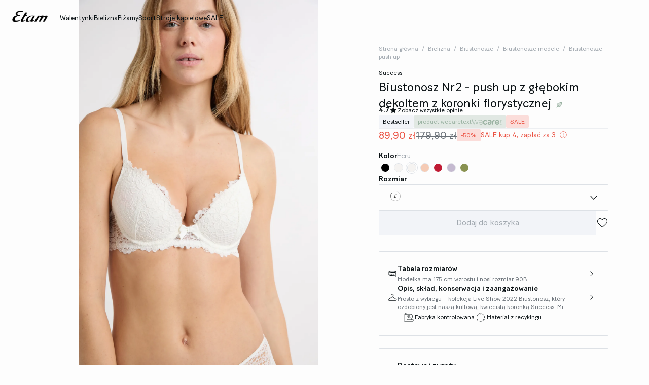

--- FILE ---
content_type: text/html;charset=UTF-8
request_url: https://www.etam.pl/p/biustonosz-nr2----push-up-z-glebokim-dekoltem-z-koronki-florystycznej-650562359.html
body_size: 47240
content:





















































































































































































































<!-- Include Page Designer Campaign Banner JavaScript and Styles only once here rather than at component level. -->
<!-- There should only be one Campagin Banner added on a PD page. Multiple Banners is unsupported at the moment. -->










<!DOCTYPE html>
<html lang="pl">
<head>
<!--[if gt IE 9]><!-->

<script type="application/javascript">
    window.PUBLIC_PATH = "/on/demandware.static/Sites-ETAM_PL-Site/-/pl_PL/v1767020601297/"
</script>

<!--<![endif]-->









































































































<meta charset="UTF-8">
<meta http-equiv="x-ua-compatible" content="ie=edge">
<meta name="viewport" content="width=device-width, initial-scale=1, maximum-scale=1.0, user-scalable=no">
<meta name="apple-mobile-web-app-capable" content="yes">






	<title>
		Biustonosz Nr2 - push up z głębokim dekoltem z koronki florystycznej SUCCESS PERLE - ETAM
	</title>


<meta name="description" content="Darmowa dostawa i zwrot do sklepu | Odkryj nasze kolekcje biustonosze, majtki, ubrania, sport, kosiumy kąpielowe i akcesoria w najlepszych cenach">
<meta name="keywords" content="Etam">



    
        <meta property="og:image" content="https://www.etam.pl/on/demandware.static/-/Sites-ELIN-master/default/dw45293726/650562359_x.jpg">
    

    
        <meta property="og:type" content="product">
    

    
        <meta name="viewport" content="width=device-width, initial-scale = 1.0, minimum-scale = 1.0">
    

    
        <meta name="SKYPE_TOOLBAR" content="SKYPE_TOOLBAR_PARSER_COMPATIBLE">
    

    
        <meta name="format-description" content="telephone=no">
    

    
        <meta property="og:title" content="Biustonosz Nr2 - push up z głębokim dekoltem z koronki florystycznej DENTELLE - ETAM">
    


<link rel="icon" type="image/png" href="/on/demandware.static/Sites-ETAM_PL-Site/-/pl_PL/v1767020601297/images/favicon.svg" />
<link rel="stylesheet" href="/on/demandware.static/Sites-ETAM_PL-Site/-/pl_PL/v1767020601297/css/global.css" />

    
        <link rel="preload" href="https://images.etam.com/on/demandware.static/-/Sites-ELIN-master/default/dw45293726/650562359_x.jpg?sw=1250" as="image" media="(min-width: 1024px)" fetchpriority="high">
    
        <link rel="preload" href="https://images.etam.com/on/demandware.static/-/Sites-ELIN-master/default/dw45293726/650562359_x.jpg?sw=800&amp;sh=1208" as="image" media="(min-width: 768px) and (max-width: 1023px)" fetchpriority="high">
    
        <link rel="preload" href="https://images.etam.com/on/demandware.static/-/Sites-ELIN-master/default/dw45293726/650562359_x.jpg?sw=1000&amp;sh=1510" as="image" media="(max-width: 767px)" fetchpriority="high">
    

<link rel="stylesheet" href="/on/demandware.static/Sites-ETAM_PL-Site/-/pl_PL/v1767020601297/css/search/filters.css">





    <link rel="stylesheet" href="/on/demandware.static/Sites-ETAM_PL-Site/-/pl_PL/v1767020601297/css/pages/product/productDetails.css" >

    <link rel="stylesheet" href="/on/demandware.static/Sites-ETAM_PL-Site/-/pl_PL/v1767020601297/css/pages/product/productMainInfo.css" >

    <link rel="stylesheet" href="/on/demandware.static/Sites-ETAM_PL-Site/-/pl_PL/v1767020601297/css/transitions/dezoomEffect.css" >


    <script type="application/javascript">
        (function () {
            const _addEventListener = window.addEventListener;
            window.addEventListener = function (name, handler, options) {
                if (name !== "unload") {
                    _addEventListener(name, handler, options);
                }
            }
        })();
    </script>
















  <script type="text/javascript">(function(){(function(e,r){var t=document.createElement("link");t.rel="preconnect";t.as="script";var n=document.createElement("link");n.rel="dns-prefetch";n.as="script";var i=document.createElement("script");i.id="spcloader";i.type="text/javascript";i["async"]=true;i.charset="utf-8";var o="https://sdk.privacy-center.org/"+e+"/loader.js?target_type=notice&target="+r;if(window.didomiConfig&&window.didomiConfig.user){var a=window.didomiConfig.user;var c=a.country;var d=a.region;if(c){o=o+"&country="+c;if(d){o=o+"&region="+d}}}t.href="https://sdk.privacy-center.org/";n.href="https://sdk.privacy-center.org/";i.src=o;var s=document.getElementsByTagName("script")[0];s.parentNode.insertBefore(t,s);s.parentNode.insertBefore(n,s);s.parentNode.insertBefore(i,s)})("b5058ebd-afa5-4d7c-b3c8-40fe66e6a799","4Y28BbdB")})();</script>






	<script id="seoProduct" type="application/ld+json">
		{"@context":"https://schema.org","@type":"Product","brand":{"@type":"Organization","name":"ETAM"},"url":"https://www.etam.pl/p/biustonosz-nr2----push-up-z-glebokim-dekoltem-z-koronki-florystycznej-650562359.html","offers":{"@type":"Offer","url":"https://www.etam.pl/p/biustonosz-nr2----push-up-z-glebokim-dekoltem-z-koronki-florystycznej-650562359.html","priceCurrency":"PLN","price":89.9,"availability":"https://schema.org/InStock","seller":{"@type":"Organization","name":"ETAM"}},"name":"Biustonosz Nr2  - push up z głębokim dekoltem z koronki florystycznej","image":["https://www.etam.pl/on/demandware.static/-/Sites-ELIN-master/default/dw45293726/650562359_x.jpg","https://www.etam.pl/on/demandware.static/-/Sites-ELIN-master/default/dw796f5b33/650562359_a.jpg","https://www.etam.pl/on/demandware.static/-/Sites-ELIN-master/default/dw9007cc54/650562359_6.jpg","https://www.etam.pl/on/demandware.static/-/Sites-ELIN-master/default/dw3f882f45/650562359_b.jpg","https://www.etam.pl/on/demandware.static/-/Sites-ELIN-master/default/dweec162cc/650562359_c.jpg","https://www.etam.pl/on/demandware.static/-/Sites-ELIN-master/default/dw44d21fe8/650562359_e.jpg"],"description":"Prosto z wybiegu – kolekcja Live Show 2022 <br />Biustonosz, który ozdobiony jest naszą kultową, kwiecistą koronką Success. Miseczki z efektem push–up gwarantują dodatkowy rozmiar i podkreślony dekolt. <br />• Biustonosz<br />• nr 2: push–up z głębokim dekoltem<br />• Miseczki &#43; 1 rozmiar<br />• Fiszbiny<br />• Koronka<br />• Regulowane ramiączka<br />• Zapięcie z tyłu <br />","sku":"650562359","color":"ECRU","material":"null DENTELLE","category":"Biustonosze push up","aggregateRating":{"@type":"AggregateRating","ratingValue":4.7,"reviewCount":848}}
	</script>



	
    
        <link rel="alternate" href="https://us.etam.com/p/bra-no.-2---the-plunge-push-up-bra-650562359.html" hreflang="en-US"/>
    

    
        <link rel="alternate" href="https://www.etam.be/fr_BE/p/soutien-gorge-n&deg;2---le-push-up-plongeant-650562359.html" hreflang="fr-BE"/>
    

    
        <link rel="alternate" href="https://www.etam.be/nl_BE/p/beha-n.-2---duizelingwekkende-push-up-in-gebloemd-kant-650562359.html" hreflang="nl-BE"/>
    

    
        <link rel="alternate" href="https://www.etam.be/fr_LU/p/soutien-gorge-n&deg;2---le-push-up-plongeant-650562359.html" hreflang="fr-LU"/>
    

    
        <link rel="alternate" href="https://www.etam.ru/p/бюстгальтер-n&deg;2-с-глубоким-вырезом-650562359.html" hreflang="ru-RU"/>
    

    
        <link rel="alternate" href="https://www.etam.ma/p/soutien-gorge-n&deg;2---le-push-up-plongeant-650562359.html" hreflang="fr-MA"/>
    

    
        <link rel="alternate" href="https://www.etam.ch/fr_CH/p/soutien-gorge-n&deg;2---le-push-up-plongeant-650562359.html" hreflang="fr-CH"/>
    

    
        <link rel="alternate" href="https://www.etam.ch/de_CH/p/bh-n.2---push-up-bh-mit-tiefem-dekollete-650562359.html" hreflang="de-CH"/>
    

    
        <link rel="alternate" href="https://www.etam.co.uk/en_GB/p/bra-no.2---the-plunge-push-up-650562359.html" hreflang="en-GB"/>
    

    
        <link rel="alternate" href="https://www.etam.pl/p/biustonosz-nr2----push-up-z-glebokim-dekoltem-z-koronki-florystycznej-650562359.html" hreflang="pl-PL"/>
    

    
        <link rel="alternate" href="https://www.etam.mx/p/bra-n&ordm;-2--push-up-encaje-floral--650562359.html" hreflang="es-MX"/>
    

    
        <link rel="alternate" href="https://www.etam.cz/cs_CZ/p/podprsenka-c.-2---push-up--hluboky-vystrih&nbsp;-&nbsp;-650562359.html" hreflang="cs-CZ"/>
    

    
        <link rel="alternate" href="https://www.etam.com/p/soutien-gorge-n.2---le-push-up-plongeant-650562359.html" hreflang="fr-FR"/>
    

    
        <link rel="alternate" href="https://int.etam.com/en_CA/p/bra-no.2---the-plunge-push-up-650562359.html" hreflang="x-default"/>
    

    
        <link rel="alternate" href="https://int.etam.com/en_TR/p/bra-no.2---the-plunge-push-up-650562359.html" hreflang="en-TR"/>
    

    
        <link rel="alternate" href="https://int.etam.com/en_PK/p/bra-no.2---the-plunge-push-up-650562359.html" hreflang="en-PK"/>
    

    
        <link rel="alternate" href="https://int.etam.com/en_PR/p/bra-no.2---the-plunge-push-up-650562359.html" hreflang="en-PR"/>
    

    
        <link rel="alternate" href="https://int.etam.com/en_LK/p/bra-no.2---the-plunge-push-up-650562359.html" hreflang="en-LK"/>
    

    
        <link rel="alternate" href="https://int.etam.com/en_DJ/p/bra-no.2---the-plunge-push-up-650562359.html" hreflang="en-DJ"/>
    

    
        <link rel="alternate" href="https://int.etam.com/es_UY/p/sujetador-n&ordm;-2---el-push-up-escote-pronunciado-650562359.html" hreflang="es-UY"/>
    

    
        <link rel="alternate" href="https://int.etam.com/en_PT/p/bra-no.2---the-plunge-push-up-650562359.html" hreflang="en-PT"/>
    

    
        <link rel="alternate" href="https://int.etam.com/en_HK/p/bra-no.2---the-plunge-push-up-650562359.html" hreflang="en-HK"/>
    

    
        <link rel="alternate" href="https://int.etam.com/en_TW/p/bra-no.2---the-plunge-push-up-650562359.html" hreflang="en-TW"/>
    

    
        <link rel="alternate" href="https://int.etam.com/fr_DZ/p/soutien-gorge-n&deg;2---le-push-up-plongeant-650562359.html" hreflang="fr-DZ"/>
    

    
        <link rel="alternate" href="https://int.etam.com/fr_MG/p/soutien-gorge-n&deg;2---le-push-up-plongeant-650562359.html" hreflang="fr-MG"/>
    

    
        <link rel="alternate" href="https://int.etam.com/es/p/sujetador-n&ordm;-2---el-push-up-escote-pronunciado-650562359.html" hreflang="es"/>
    

    
        <link rel="alternate" href="https://int.etam.com/en_GR/p/bra-no.2---the-plunge-push-up-650562359.html" hreflang="en-GR"/>
    

    
        <link rel="alternate" href="https://int.etam.com/fr_IL/p/soutien-gorge-n&deg;2---le-push-up-plongeant-650562359.html" hreflang="fr-IL"/>
    

    
        <link rel="alternate" href="https://int.etam.com/en/p/bra-no.2---the-plunge-push-up-650562359.html" hreflang="en"/>
    

    
        <link rel="alternate" href="https://int.etam.com/en_CY/p/bra-no.2---the-plunge-push-up-650562359.html" hreflang="en-CY"/>
    

    
        <link rel="alternate" href="https://int.etam.com/en_LB/p/bra-no.2---the-plunge-push-up-650562359.html" hreflang="en-LB"/>
    

    
        <link rel="alternate" href="https://int.etam.com/en_TH/p/bra-no.2---the-plunge-push-up-650562359.html" hreflang="en-TH"/>
    

    
        <link rel="alternate" href="https://int.etam.com/en_ME/p/bra-no.2---the-plunge-push-up-650562359.html" hreflang="en-ME"/>
    

    
        <link rel="alternate" href="https://int.etam.com/en_MD/p/bra-no.2---the-plunge-push-up-650562359.html" hreflang="en-MD"/>
    

    
        <link rel="alternate" href="https://int.etam.com/en_IE/p/bra-no.2---the-plunge-push-up-650562359.html" hreflang="en-IE"/>
    

    
        <link rel="alternate" href="https://int.etam.com/en_MO/p/bra-no.2---the-plunge-push-up-650562359.html" hreflang="en-MO"/>
    

    
        <link rel="alternate" href="https://int.etam.com/en_MN/p/bra-no.2---the-plunge-push-up-650562359.html" hreflang="en-MN"/>
    

    
        <link rel="alternate" href="https://int.etam.com/en_EE/p/bra-no.2---the-plunge-push-up-650562359.html" hreflang="en-EE"/>
    

    
        <link rel="alternate" href="https://int.etam.com/fr_TG/p/soutien-gorge-n&deg;2---le-push-up-plongeant-650562359.html" hreflang="fr-TG"/>
    

    
        <link rel="alternate" href="https://int.etam.com/en_IN/p/bra-no.2---the-plunge-push-up-650562359.html" hreflang="en-IN"/>
    

    
        <link rel="alternate" href="https://int.etam.com/en_UZ/p/bra-no.2---the-plunge-push-up-650562359.html" hreflang="en-UZ"/>
    

    
        <link rel="alternate" href="https://int.etam.com/en_IM/p/bra-no.2---the-plunge-push-up-650562359.html" hreflang="en-IM"/>
    

    
        <link rel="alternate" href="https://int.etam.com/en_AE/p/bra-no.2---the-plunge-push-up-650562359.html" hreflang="en-AE"/>
    

    
        <link rel="alternate" href="https://int.etam.com/en_IL/p/bra-no.2---the-plunge-push-up-650562359.html" hreflang="en-IL"/>
    

    
        <link rel="alternate" href="https://int.etam.com/fr_PF/p/soutien-gorge-n&deg;2---le-push-up-plongeant-650562359.html" hreflang="fr-PF"/>
    

    
        <link rel="alternate" href="https://int.etam.com/en_HR/p/bra-no.2---the-plunge-push-up-650562359.html" hreflang="en-HR"/>
    

    
        <link rel="alternate" href="https://int.etam.com/en_LV/p/bra-no.2---the-plunge-push-up-650562359.html" hreflang="en-LV"/>
    

    
        <link rel="alternate" href="https://int.etam.com/en_DK/p/bra-no.2---the-plunge-push-up-650562359.html" hreflang="en-DK"/>
    

    
        <link rel="alternate" href="https://int.etam.com/fr/p/soutien-gorge-n&deg;2---le-push-up-plongeant-650562359.html" hreflang="fr"/>
    

    
        <link rel="alternate" href="https://int.etam.com/en_HU/p/bra-no.2---the-plunge-push-up-650562359.html" hreflang="en-HU"/>
    

    
        <link rel="alternate" href="https://int.etam.com/en_DO/p/bra-no.2---the-plunge-push-up-650562359.html" hreflang="en-DO"/>
    

    
        <link rel="alternate" href="https://int.etam.com/de_LI/p/bh-n.2---push-up-bh-mit-tiefem-dekollete-650562359.html" hreflang="de-LI"/>
    

    
        <link rel="alternate" href="https://int.etam.com/en_NG/p/bra-no.2---the-plunge-push-up-650562359.html" hreflang="en-NG"/>
    

    
        <link rel="alternate" href="https://int.etam.com/en_VN/p/bra-no.2---the-plunge-push-up-650562359.html" hreflang="en-VN"/>
    

    
        <link rel="alternate" href="https://int.etam.com/de/p/bh-n.2---push-up-bh-mit-tiefem-dekollete-650562359.html" hreflang="de"/>
    

    
        <link rel="alternate" href="https://int.etam.com/en_RO/p/bra-no.2---the-plunge-push-up-650562359.html" hreflang="en-RO"/>
    

    
        <link rel="alternate" href="https://int.etam.com/fr_WF/p/soutien-gorge-n&deg;2---le-push-up-plongeant-650562359.html" hreflang="fr-WF"/>
    

    
        <link rel="alternate" href="https://int.etam.com/en_JE/p/bra-no.2---the-plunge-push-up-650562359.html" hreflang="en-JE"/>
    

    
        <link rel="alternate" href="https://int.etam.com/en_NO/p/bra-no.2---the-plunge-push-up-650562359.html" hreflang="en-NO"/>
    

    
        <link rel="alternate" href="https://int.etam.com/en_RS/p/bra-no.2---the-plunge-push-up-650562359.html" hreflang="en-RS"/>
    

    
        <link rel="alternate" href="https://int.etam.com/en_BA/p/bra-no.2---the-plunge-push-up-650562359.html" hreflang="en-BA"/>
    

    
        <link rel="alternate" href="https://int.etam.com/en_BH/p/bra-no.2---the-plunge-push-up-650562359.html" hreflang="en-BH"/>
    

    
        <link rel="alternate" href="https://int.etam.com/en_JP/p/bra-no.2---the-plunge-push-up-650562359.html" hreflang="en-JP"/>
    

    
        <link rel="alternate" href="https://int.etam.com/en_BG/p/bra-no.2---the-plunge-push-up-650562359.html" hreflang="en-BG"/>
    

    
        <link rel="alternate" href="https://int.etam.com/en_FI/p/bra-no.2---the-plunge-push-up-650562359.html" hreflang="en-FI"/>
    

    
        <link rel="alternate" href="https://int.etam.com/en_IS/p/bra-no.2---the-plunge-push-up-650562359.html" hreflang="en-IS"/>
    

    
        <link rel="alternate" href="https://int.etam.com/en_MW/p/bra-no.2---the-plunge-push-up-650562359.html" hreflang="en-MW"/>
    

    
        <link rel="alternate" href="https://int.etam.com/en_MU/p/bra-no.2---the-plunge-push-up-650562359.html" hreflang="en-MU"/>
    

    
        <link rel="alternate" href="https://int.etam.com/en_ZA/p/bra-no.2---the-plunge-push-up-650562359.html" hreflang="en-ZA"/>
    

    
        <link rel="alternate" href="https://int.etam.com/en_MY/p/bra-no.2---the-plunge-push-up-650562359.html" hreflang="en-MY"/>
    

    
        <link rel="alternate" href="https://int.etam.com/en_AL/p/bra-no.2---the-plunge-push-up-650562359.html" hreflang="en-AL"/>
    

    
        <link rel="alternate" href="https://int.etam.com/en_IT/p/bra-no.2---the-plunge-push-up-650562359.html" hreflang="en-IT"/>
    

    
        <link rel="alternate" href="https://int.etam.com/fr_CA/p/soutien-gorge-n&deg;2---le-push-up-plongeant-650562359.html" hreflang="fr-CA"/>
    

    
        <link rel="alternate" href="https://int.etam.com/en_AW/p/bra-no.2---the-plunge-push-up-650562359.html" hreflang="en-AW"/>
    

    
        <link rel="alternate" href="https://int.etam.com/en_AU/p/bra-no.2---the-plunge-push-up-650562359.html" hreflang="en-AU"/>
    

    
        <link rel="alternate" href="https://int.etam.com/en_KE/p/bra-no.2---the-plunge-push-up-650562359.html" hreflang="en-KE"/>
    

    
        <link rel="alternate" href="https://int.etam.com/en_SK/p/bra-no.2---the-plunge-push-up-650562359.html" hreflang="en-SK"/>
    

    
        <link rel="alternate" href="https://int.etam.com/en_OM/p/bra-no.2---the-plunge-push-up-650562359.html" hreflang="en-OM"/>
    

    
        <link rel="alternate" href="https://int.etam.com/en_KH/p/bra-no.2---the-plunge-push-up-650562359.html" hreflang="en-KH"/>
    

    
        <link rel="alternate" href="https://int.etam.com/en_KG/p/bra-no.2---the-plunge-push-up-650562359.html" hreflang="en-KG"/>
    

    
        <link rel="alternate" href="https://int.etam.com/en_GG/p/bra-no.2---the-plunge-push-up-650562359.html" hreflang="en-GG"/>
    

    
        <link rel="alternate" href="https://int.etam.com/en_BL/p/bra-no.2---the-plunge-push-up-650562359.html" hreflang="en-BL"/>
    

    
        <link rel="alternate" href="https://int.etam.com/de_AT/p/bh-n.2---push-up-bh-mit-tiefem-dekollete-650562359.html" hreflang="de-AT"/>
    

    
        <link rel="alternate" href="https://int.etam.com/en_NZ/p/bra-no.2---the-plunge-push-up-650562359.html" hreflang="en-NZ"/>
    

    
        <link rel="alternate" href="https://int.etam.com/en_SE/p/bra-no.2---the-plunge-push-up-650562359.html" hreflang="en-SE"/>
    

    
        <link rel="alternate" href="https://int.etam.com/en_BR/p/bra-no.2---the-plunge-push-up-650562359.html" hreflang="en-BR"/>
    

    
        <link rel="alternate" href="https://int.etam.com/en_SC/p/bra-no.2---the-plunge-push-up-650562359.html" hreflang="en-SC"/>
    

    
        <link rel="alternate" href="https://int.etam.com/en_SI/p/bra-no.2---the-plunge-push-up-650562359.html" hreflang="en-SI"/>
    

    
        <link rel="alternate" href="https://int.etam.com/en_SG/p/bra-no.2---the-plunge-push-up-650562359.html" hreflang="en-SG"/>
    

    
        <link rel="alternate" href="https://www.etam.es/p/sujetador-n--2---push-up-escote-pronunciado-650562359.html" hreflang="es-ES"/>
    

    
        <link rel="alternate" href="https://www.etam.de/de_DE/p/bh-n.2---push-up-bh-mit-tiefem-dekollete-650562359.html" hreflang="de-DE"/>
    





	<script type="application/ld+json">
		{"@context":"https://schema.org","@type":"BreadcrumbList","itemListElement":[{"@type":"ListItem","item":"https://www.etam.pl/","name":"Strona główna","position":1},{"@type":"ListItem","item":"https://www.etam.pl/c/bielizna/","name":"Bielizna","position":2},{"@type":"ListItem","item":"https://www.etam.pl/c/bielizna/biustonosze/","name":"Biustonosze","position":3},{"@type":"ListItem","item":"https://www.etam.pl/c/bielizna/biustonosze/biustonosze-modele/","name":"Biustonosze modele","position":4},{"@type":"ListItem","item":"https://www.etam.pl/c/bielizna/biustonosze/biustonosze-modele/biustonosze-push-up/","name":"Biustonosze push up","position":5},{"@type":"ListItem","item":"https://www.etam.pl/p/biustonosz-nr2----push-up-z-glebokim-dekoltem-z-koronki-florystycznej-650562359.html","name":"Biustonosz Nr2  - push up z głębokim dekoltem z koronki florystycznej","position":6}]}
	</script>



<script type="application/ld+json">
{
	"@context": "https://schema.org",
	"@type": "Organization",
	"url": "https://www.etam.pl/",
	"logo": "https://www.etam.pl/on/demandware.static/-/Sites/default/dw8d6ed06f/Etam_Logo_BLACK.png"
}
</script>








<meta name="theme-color" content="#FFFFFF" />

<link rel="apple-touch-icon" href="https://www.etam.pl/on/demandware.static/-/Sites/default/dw7f474ce5/etam-192x192.jpg" />

<link  rel="manifest" href="/manifest.json">


<script type="speculationrules">
	{
      "prerender": [{
        "source": "document",
        "where": {
          "and": [
            { "selector_matches": ".prerender" },
            { "not": {"selector_matches": ".do-not-prerender"}}
          ]
        },
        "eagerness": "moderate"
      }]
    }
</script>

	<link rel="preload" href="/on/demandware.store/Sites-ETAM_PL-Site/pl_PL/Product-Sizes?pid=650562359" as="fetch" />



<link rel="canonical" href="https://www.etam.pl/p/biustonosz-nr2----push-up-z-glebokim-dekoltem-z-koronki-florystycznej-650562359.html"/>

<script type="text/javascript">//<!--
/* <![CDATA[ (head-active_data.js) */
var dw = (window.dw || {});
dw.ac = {
    _analytics: null,
    _events: [],
    _category: "",
    _searchData: "",
    _anact: "",
    _anact_nohit_tag: "",
    _analytics_enabled: "true",
    _timeZone: "Europe/Warsaw",
    _capture: function(configs) {
        if (Object.prototype.toString.call(configs) === "[object Array]") {
            configs.forEach(captureObject);
            return;
        }
        dw.ac._events.push(configs);
    },
	capture: function() { 
		dw.ac._capture(arguments);
		// send to CQ as well:
		if (window.CQuotient) {
			window.CQuotient.trackEventsFromAC(arguments);
		}
	},
    EV_PRD_SEARCHHIT: "searchhit",
    EV_PRD_DETAIL: "detail",
    EV_PRD_RECOMMENDATION: "recommendation",
    EV_PRD_SETPRODUCT: "setproduct",
    applyContext: function(context) {
        if (typeof context === "object" && context.hasOwnProperty("category")) {
        	dw.ac._category = context.category;
        }
        if (typeof context === "object" && context.hasOwnProperty("searchData")) {
        	dw.ac._searchData = context.searchData;
        }
    },
    setDWAnalytics: function(analytics) {
        dw.ac._analytics = analytics;
    },
    eventsIsEmpty: function() {
        return 0 == dw.ac._events.length;
    }
};
/* ]]> */
// -->
</script>
<script type="text/javascript">//<!--
/* <![CDATA[ (head-cquotient.js) */
var CQuotient = window.CQuotient = {};
CQuotient.clientId = 'aaww-ETAM_PL';
CQuotient.realm = 'AAWW';
CQuotient.siteId = 'ETAM_PL';
CQuotient.instanceType = 'prd';
CQuotient.locale = 'pl_PL';
CQuotient.fbPixelId = '__UNKNOWN__';
CQuotient.activities = [];
CQuotient.cqcid='';
CQuotient.cquid='';
CQuotient.cqeid='';
CQuotient.cqlid='';
CQuotient.apiHost='api.cquotient.com';
/* Turn this on to test against Staging Einstein */
/* CQuotient.useTest= true; */
CQuotient.useTest = ('true' === 'false');
CQuotient.initFromCookies = function () {
	var ca = document.cookie.split(';');
	for(var i=0;i < ca.length;i++) {
	  var c = ca[i];
	  while (c.charAt(0)==' ') c = c.substring(1,c.length);
	  if (c.indexOf('cqcid=') == 0) {
		CQuotient.cqcid=c.substring('cqcid='.length,c.length);
	  } else if (c.indexOf('cquid=') == 0) {
		  var value = c.substring('cquid='.length,c.length);
		  if (value) {
		  	var split_value = value.split("|", 3);
		  	if (split_value.length > 0) {
			  CQuotient.cquid=split_value[0];
		  	}
		  	if (split_value.length > 1) {
			  CQuotient.cqeid=split_value[1];
		  	}
		  	if (split_value.length > 2) {
			  CQuotient.cqlid=split_value[2];
		  	}
		  }
	  }
	}
}
CQuotient.getCQCookieId = function () {
	if(window.CQuotient.cqcid == '')
		window.CQuotient.initFromCookies();
	return window.CQuotient.cqcid;
};
CQuotient.getCQUserId = function () {
	if(window.CQuotient.cquid == '')
		window.CQuotient.initFromCookies();
	return window.CQuotient.cquid;
};
CQuotient.getCQHashedEmail = function () {
	if(window.CQuotient.cqeid == '')
		window.CQuotient.initFromCookies();
	return window.CQuotient.cqeid;
};
CQuotient.getCQHashedLogin = function () {
	if(window.CQuotient.cqlid == '')
		window.CQuotient.initFromCookies();
	return window.CQuotient.cqlid;
};
CQuotient.trackEventsFromAC = function (/* Object or Array */ events) {
try {
	if (Object.prototype.toString.call(events) === "[object Array]") {
		events.forEach(_trackASingleCQEvent);
	} else {
		CQuotient._trackASingleCQEvent(events);
	}
} catch(err) {}
};
CQuotient._trackASingleCQEvent = function ( /* Object */ event) {
	if (event && event.id) {
		if (event.type === dw.ac.EV_PRD_DETAIL) {
			CQuotient.trackViewProduct( {id:'', alt_id: event.id, type: 'raw_sku'} );
		} // not handling the other dw.ac.* events currently
	}
};
CQuotient.trackViewProduct = function(/* Object */ cqParamData){
	var cq_params = {};
	cq_params.cookieId = CQuotient.getCQCookieId();
	cq_params.userId = CQuotient.getCQUserId();
	cq_params.emailId = CQuotient.getCQHashedEmail();
	cq_params.loginId = CQuotient.getCQHashedLogin();
	cq_params.product = cqParamData.product;
	cq_params.realm = cqParamData.realm;
	cq_params.siteId = cqParamData.siteId;
	cq_params.instanceType = cqParamData.instanceType;
	cq_params.locale = CQuotient.locale;
	
	if(CQuotient.sendActivity) {
		CQuotient.sendActivity(CQuotient.clientId, 'viewProduct', cq_params);
	} else {
		CQuotient.activities.push({activityType: 'viewProduct', parameters: cq_params});
	}
};
/* ]]> */
// -->
</script>





<!-- Google Tag Manager -->
<script>(function(w,d,s,l,i){w[l]=w[l]||[];w[l].push({'gtm.start':
new Date().getTime(),event:'gtm.js'});var f=d.getElementsByTagName(s)[0],
j=d.createElement(s),dl=l!='dataLayer'?'&l='+l:'';j.async=true;j.src=
'https://www.googletagmanager.com/gtm.js?id='+i+dl;f.parentNode.insertBefore(j,f);
})(window,document,'script','dataLayer','GTM-5D43HVZ');</script>
<!-- End Google Tag Manager -->


</head>
<body>


<!-- Google Tag Manager (noscript) -->
<noscript><iframe src="https://www.googletagmanager.com/ns.html?id=GTM-5D43HVZ"
height="0" width="0" style="display:none;visibility:hidden"></iframe></noscript>
<!-- End Google Tag Manager (noscript) -->
<!-- GTM Datalayer -->
<script>
window.dataLayer = window.dataLayer || [];
</script>
<!-- GTM Datalayer end-->



<div class="page -productPage js-pageContainer" data-action="null" data-querystring="null">



	 


	








<div class="floatingBar fadeElement -clear" id="floatingBanner">

<div class="floatingBar__content js-floatingBarContent ">
<!-- 
    CONTENT ASSET : floating-bar
-->

<link href="https://www.etam.pl/on/demandware.static/-/Library-Sites-ETAM_sharedLibrary/pl_PL/v1768882506549/MEDIA/css/floating/floating.css" rel="stylesheet">

<style>
      /* Couleur du fond de la floating bar */
      .floating_bar_HP {
            background-color: #000000;
      }

      /* Couleur du texte */
      .floating_bar_HP{
            color: #FFFFFF;
      }

      /* Couleur des liens */
      .floating_bar_HP li a {
            color: #FFFFFF;
      }

      /* Style pour la floating bar, à ne pas toucher */
      .floatingBar#floatingBanner .floatingBar__content {
            max-width: 100%;
      }
      .floatingBar#floatingBanner .floatingBar__close {
            display: none;
      }

      #burnBlocLoyalty {
         display: none;
       }
</style>

<div class="floating_bar_HP _3msg_2021">
      <ul>

            <!--  
                  ==========
                   Message 1
                  ========== 
            -->
            <li class="item1">
                  <!-- Texte Mobile -->
                  <div class="floatingTextMobile">
                        <p class="body-02">
                              <span class="font-size-mobile">
                                 
                              Darmowa dostawa do sklepu!<!--&nbsp;&nbsp;
                                    <a href="https://www.etam.pl/c/pizamy/bielizna-nocna/bielizna-nocna-kolekcje/slubna-bielizna-nocna/" class="body-02">
                                          <span class="font-size-mobile"> ODKRYJ KOLEKCJĘ</span>
                                    </a>
                              -->
                              </span>
                        </p>
                  </div>

                  <!-- Texte Desktop -->
                  <div class="floatingTextDesktop">
                        <p class="body-02">
                        Darmowa dostawa do sklepu!<!--&nbsp;&nbsp;
                              <a href="https://www.etam.pl/c/pizamy/bielizna-nocna/bielizna-nocna-kolekcje/slubna-bielizna-nocna/" class="body-02">
                                    <span class="font-size-mobile"> ODKRYJ KOLEKCJĘ</span>
                              </a>-->
                        </p>
                  </div>
            </li>

            <!--  
                  ==========
                   Message 2
                  ========== 
            -->
            <li class="item2">
                  <!-- Texte Mobile -->
                  <div class="floatingTextMobile">
                        <p class="body-02">
                              <span class="font-size-mobile">
                              
                             SALE: kup 4, zapłać za 3&nbsp;
                                     <a href="https://www.etam.pl/c/wyprzedaz/" class="body-02">
                                          <span class="font-size-mobile"> KUP TERAZ </span>
                                    </a> 
                              </span>
                        </p>
                  </div>

                  <!-- Texte Desktop -->
                  <div class="floatingTextDesktop">
                        <p class="body-02">
                        
                        SALE: kup 4, zapłać za 3&nbsp;
                              <a href="https://www.etam.pl/c/wyprzedaz/" class="body-02">
                                  <span class="font-size-mobile"> KUP TERAZ </span>
                              </a> 
                        </p>
                  </div>
            </li>

            <!--  
                  ==========
                   Message 3
                  ========== 
            -->
           <li class="item3">
                  <!-- Texte Mobile -->
                  <div class="floatingTextMobile">
                        <p class="body-02">
                              <span class="font-size-mobile">
                                    Kolekcja Walentynkowa już dostępna!&nbsp;
                                   <a href="https://www.etam.pl/c/walentynki/" class="body-02">
                                          <span class="font-size-mobile">KUP TERAZ</span>
                                    </a>
                                    
                                  
                              </span>
                        </p>
                  </div>

                  <!-- Texte Desktop -->
                  <div class="floatingTextDesktop">
                       <p class="body-02">
                        <span class="font-size-mobile">
                              LOVE EDIT: Kolekcja Walentynkowa już dostępna!&nbsp;
                                    <a href="https://www.etam.pl/c/walentynki/" class="body-02">
                                          <span class="font-size-mobile">KUP TERAZ</span>
                                    </a>
                              
                              </span>
                        </p>
                  </div>
            </li>


      </ul>
</div>
</div>
</div>


 
	












































































































<header data-is-premium-page="false"
	class="header -searchMenuOpen -sticky -transparent -isTransparent
	-transparentWhite
	 -productPage 
	  "
	id="header"
>
	<div class="header__wrapper ">
		
		<a class="header__historyBackProduct historyBackProduct" id="historyBackProduct">
			













































































































<i  class="icon icon-arrowleft -medium
   "     >
</i>


		</a>
		
		
		
			<div class="header__burger js-burgerMenu"
				data-open="false"
				id="openBurgerMenu"
				data-burger-menu-right="false"
				data-header-menu-url="/on/demandware.store/Sites-ETAM_PL-Site/pl_PL/Page-IncludeHeaderMenu?isTransparentHeader=true&amp;cgrps=All%20sans%20source%20code%2cEveryone%2cUnregistered"
			>
				<i class="icon icon-burgermenu"></i>
			</div>
		
		
		<div class="header__logo js-menuLink"
			data-click_field_1="Transverse - Header"
			data-click_field_2="Menu - Icon"
			data-click_field_3="Logo">
			
			
			
			
			<a itemscope itemtype="http://schema.org/Organization" href="/" class="header__logoLink">
				
					<img class="header__logoImage -globalLogo" id="globalLogo"
						src="/on/demandware.static/-/Sites/default/dw8d6ed06f/Etam_Logo_BLACK.png"
						alt="Etam"/>
					<img class="header__logoImage -transparentLogo" id="transparentLogo"
						src="/on/demandware.static/-/Sites/default/dwd3017e46/Logo_blanc.png"
						alt="Etam"/>
					<span itemprop="name" class="hidden">Etam</span>
				
			</a>
			
		</div>

		
		
			<nav class="header__nav" id="headerNavigationWrapper">
				
				









































































































<div class="headerMenu__wrapper js-wrapperMenu" id="wrapperMenu">
  <header class="headerMenu__header">
    <a href="https://www.etam.pl/" class="headerMenu__logoLink">
      
        <img class="headerMenu__logo" src="/on/demandware.static/-/Sites/default/dw8d6ed06f/Etam_Logo_BLACK.png" alt="Etam" />
      
    </a>
    













































































































<i  class="icon icon-close -medium
  js-closeBurgerMenu "     >
</i>


  </header>
  <div class="headerMenu__search js-headerIcon hideDesktop" data-search-url="/on/demandware.store/Sites-ETAM_PL-Site/pl_PL/Search-Page"
    id="searchIcon"
    data-click_field_1="Transverse - Header"
    data-click_field_2="Menu - Icons"
    data-click_field_3="Search">
    <a class="header__searchWrapper" href="/szukaj">
      













































































































<i  class="icon icon-search -small
  header__searchContentIcon "     >
</i>


      <span class="header__searchContentLabel body-03 u-text-transf-cap">Szukaj</span>
    </a>
  </div>
  
  <div class="headerMenu__content js-headerMenuContent -searchBtnActive">
    <ul class="headerMenu__list js-headerMenuList">
      
        
          
          
          
          
          
          
          
          
          
          
          
          
          
            
          
          
          
            <li class="headerMenu__listItem js-menuItem -firstEntryMobile  " role="presentation" data-selected-mobile-menu="false">
              
                <a href="/c/walentynki/"
                  id="SV"
                  class="headerMenu__link js-topLevelCategory navigation-01 js-menuLink "
                  
                  data-redirect-app="true"
                  data-category-id="SV"
                  data-click_field_1="Transverse - Header"
                  data-click_field_2="Menu - Categories"
                  data-click_field_3="Walentynki"
                >
                  
                  
                  
                    <span class="headerMenu__name">
                      
                        Walentynki
                      
                    </span>
                  
                </a>
              
              
              




















































































































<div class="subMenu js-secondLevelCategory -twoColumns -threeColumns -isVisualPanel" data-category-id="SV">
  
  <div class="subMenu__headerDesktop hideMobile">
    <span class="subMenu__headerDesktopClose js-backMenu js-subMenuHeaderClose body-02">
      













































































































<i  class="icon icon-arrowleft -medium
   "     >
</i>


      Zamknij
    </span>
  </div>

  
  

  <div class="subMenu__inner js-subMenuInner ">
    
    
      <div class="subMenu__wrapper oneColumn ">
        
        
        
        
        
        
        













































































































  <span class="subMenu__parentLink link-02 js-thirdLevelCategoryLink js-obflink js-obftransform"
    data-click_field_1="Transverse - Header"
    data-click_field_2="Menu - Subcategories 1 Text"
    data-click_field_3="Zobacz wszystko"
    data-obflink="L2Mvd2FsZW50eW5raS8=">
      Zobacz wszystko
  </span>



    <ul class="subMenu__list -second">
      
        
        
        
        
        <li class="subMenu__item -first   js-subMenuItem ">
          
          
            












































































































  <a href="/c/walentynki/bielizna-sexy-walentynki/"
    id="SV_lingerie"
    class="subMenu__link js-menuLink  "
    tabindex="0"
    data-click_field_1="Transverse - Header"
    data-click_field_2="Menu - Subcategories 1 Text"
    data-click_field_3="Walentynki > Zmysłowa bielizna&lt;br&gt;Walentynki"
    
  >
    <span class="subMenu__name">
      
        Zmysłowa bielizna
      
    </span>
  </a>
  







          
        </li>
      
        
        
        
        
        <li class="subMenu__item    js-subMenuItem ">
          
          
            












































































































  <a href="/c/walentynki/sexy-bielizna-nocna-walentynki/"
    id="SV_nuit"
    class="subMenu__link js-menuLink  "
    tabindex="0"
    data-click_field_1="Transverse - Header"
    data-click_field_2="Menu - Subcategories 1 Text"
    data-click_field_3="Walentynki > Eleganckie piżamy&lt;br&gt;Walentynki"
    
  >
    <span class="subMenu__name">
      
        Eleganckie piżamy
      
    </span>
  </a>
  







          
        </li>
      
        
        
        
        
        <li class="subMenu__item    js-subMenuItem ">
          
          
            












































































































  <a href="/c/walentynki/bielizna-komfort-walentynki/"
    id="SV_lingerie_confort"
    class="subMenu__link js-menuLink  "
    tabindex="0"
    data-click_field_1="Transverse - Header"
    data-click_field_2="Menu - Subcategories 1 Text"
    data-click_field_3="Walentynki > Urocza bielizna&lt;br&gt;Walentynki"
    
  >
    <span class="subMenu__name">
      
        Urocza bielizna
      
    </span>
  </a>
  







          
        </li>
      
        
        
        
        
        <li class="subMenu__item    js-subMenuItem ">
          
          
            












































































































  <a href="/c/walentynki/pizamy-casual-walentynki/"
    id="SV_nuit_confort"
    class="subMenu__link js-menuLink  "
    tabindex="0"
    data-click_field_1="Transverse - Header"
    data-click_field_2="Menu - Subcategories 1 Text"
    data-click_field_3="Walentynki > Piżamy cool&lt;br&gt;Walentynki"
    
  >
    <span class="subMenu__name">
      
        Piżamy cool
      
    </span>
  </a>
  







          
        </li>
      
        
        
        
        
        <li class="subMenu__item    js-subMenuItem ">
          
          
            












































































































  <a href="/c/walentynki/wyjatkowa-kolekcja-walentynkowa-trendy/"
    id="SV_tendance"
    class="subMenu__link js-menuLink  "
    tabindex="0"
    data-click_field_1="Transverse - Header"
    data-click_field_2="Menu - Subcategories 1 Text"
    data-click_field_3="Walentynki > MAJTKI SEXY&lt;br&gt;NA WALENTYNKI"
    
  >
    <span class="subMenu__name">
      
        Majtki sexy
      
    </span>
  </a>
  
    











































































































<div class="tag subMenu__tag -bestseller">
  
    <p class="body-01"> 5 za 169,90 PLN </p>
  
  
</div>

  







          
        </li>
      
        
        
        
        
        <li class="subMenu__item    js-subMenuItem ">
          
          
            












































































































  <a href="/c/walentynki/body-gorsety-walentynki/"
    id="SV_body"
    class="subMenu__link js-menuLink  "
    tabindex="0"
    data-click_field_1="Transverse - Header"
    data-click_field_2="Menu - Subcategories 1 Text"
    data-click_field_3="Walentynki > Body &amp; gorsety&lt;br&gt;Walentynki"
    
  >
    <span class="subMenu__name">
      
        Body &amp; gorsety
      
    </span>
  </a>
  







          
        </li>
      
    </ul>
  









        
        

      </div>
    
  </div>

  
  
    <div class="subMenu__inner -categoryLevel3 js-categoryLevel3Panel">
      <div class="subMenu__wrapper">
        
          
          
        
          
          
        
          
          
        
          
          
        
          
          
        
          
          
        
        </div>
    </div>
  

  
  
    
    <div class="subMenu__inner -visualPanel js-visualPanelWrapper">
      <div class="subMenu__wrapper">
        










































































































<div class="menuVisualBloc js-menuVisualPanel -bottom mb-24">
  
  <div class="menuVisualBloc__wrapper menuVisualBloc__wrapper--3 -list">
    
      
      
        <div class="menuVisualBloc__item menuVisualBloc__item--0 ">
          
            <a class="menuVisualBloc__link js-menuLink "
              href="/c/walentynki/"
              data-click_field_1="Transverse - Header"
              data-click_field_2="Menu - Subcategories Img"
              data-click_field_3="Walentynki > Walentynki">
              <div class="menuVisualBloc__picture hideMobile">
                

    <div class="lazyLoadedContainer lazyBackground  ">
        <picture>
            <source srcset="https://images.etam.com/on/demandware.static/-/Sites-Etam_storefront/default/dwfcc38515/Drills_Downs/FR-Drilldowns/DRILL_PE26_ST_VAL_LINGERIE_SEXY_DESK_V2.jpg?sw=2000 1x, https://images.etam.com/on/demandware.static/-/Sites-Etam_storefront/default/dwfcc38515/Drills_Downs/FR-Drilldowns/DRILL_PE26_ST_VAL_LINGERIE_SEXY_DESK_V2.jpg?sw=2000 2x"
                    data-srcset="https://images.etam.com/on/demandware.static/-/Sites-Etam_storefront/default/dwfcc38515/Drills_Downs/FR-Drilldowns/DRILL_PE26_ST_VAL_LINGERIE_SEXY_DESK_V2.jpg?sw=2000 1x, https://images.etam.com/on/demandware.static/-/Sites-Etam_storefront/default/dwfcc38515/Drills_Downs/FR-Drilldowns/DRILL_PE26_ST_VAL_LINGERIE_SEXY_DESK_V2.jpg?sw=2000 2x"
                    data-srcsetbig=""
                    media="(min-width: 1024px)"
            />
            <source srcset="https://images.etam.com/on/demandware.static/-/Sites-Etam_storefront/default/dwfcc38515/Drills_Downs/FR-Drilldowns/DRILL_PE26_ST_VAL_LINGERIE_SEXY_DESK_V2.jpg?sw=1200 1x, https://images.etam.com/on/demandware.static/-/Sites-Etam_storefront/default/dwfcc38515/Drills_Downs/FR-Drilldowns/DRILL_PE26_ST_VAL_LINGERIE_SEXY_DESK_V2.jpg?sw=1200 2x"
                    data-srcset="https://images.etam.com/on/demandware.static/-/Sites-Etam_storefront/default/dwfcc38515/Drills_Downs/FR-Drilldowns/DRILL_PE26_ST_VAL_LINGERIE_SEXY_DESK_V2.jpg?sw=1200 1x, https://images.etam.com/on/demandware.static/-/Sites-Etam_storefront/default/dwfcc38515/Drills_Downs/FR-Drilldowns/DRILL_PE26_ST_VAL_LINGERIE_SEXY_DESK_V2.jpg?sw=1200 2x"
                    data-srcsetbig=""
                    media="(min-width: 768px)"
            />
            <source srcset="https://images.etam.com/on/demandware.static/-/Sites-Etam_storefront/default/dwfcc38515/Drills_Downs/FR-Drilldowns/DRILL_PE26_ST_VAL_LINGERIE_SEXY_DESK_V2.jpg?sw=1000 1x, https://images.etam.com/on/demandware.static/-/Sites-Etam_storefront/default/dwfcc38515/Drills_Downs/FR-Drilldowns/DRILL_PE26_ST_VAL_LINGERIE_SEXY_DESK_V2.jpg?sw=1000 2x"
                    data-srcset="https://images.etam.com/on/demandware.static/-/Sites-Etam_storefront/default/dwfcc38515/Drills_Downs/FR-Drilldowns/DRILL_PE26_ST_VAL_LINGERIE_SEXY_DESK_V2.jpg?sw=1000 1x, https://images.etam.com/on/demandware.static/-/Sites-Etam_storefront/default/dwfcc38515/Drills_Downs/FR-Drilldowns/DRILL_PE26_ST_VAL_LINGERIE_SEXY_DESK_V2.jpg?sw=1000 2x"
                    data-srcsetbig=""
            />
            <img class="  menuVisualBloc__image  "
                src="https://images.etam.com/on/demandware.static/-/Sites-Etam_storefront/default/dwfcc38515/Drills_Downs/FR-Drilldowns/DRILL_PE26_ST_VAL_LINGERIE_SEXY_DESK_V2.jpg?sw=1000" alt="Walentynki"
                style="--focal-point-x:50%; --focal-point-y:50%"
                 loading="lazy"
                
                
            />

            
        </picture>
    </div>
    
              </div>
              
                <div class="menuVisualBloc__picture -mobile">
                  

    <div class="lazyLoadedContainer lazyBackground  ">
        <picture>
            <source srcset="https://images.etam.com/on/demandware.static/-/Sites-Etam_storefront/default/dw6ff8c4fa/Drills_Downs/FR-Drilldowns/DRILL_PE26_ST_VAL_LINGERIE_SEXY_MOB_V2.jpg?sw=2000 1x, https://images.etam.com/on/demandware.static/-/Sites-Etam_storefront/default/dw6ff8c4fa/Drills_Downs/FR-Drilldowns/DRILL_PE26_ST_VAL_LINGERIE_SEXY_MOB_V2.jpg?sw=2000 2x"
                    data-srcset="https://images.etam.com/on/demandware.static/-/Sites-Etam_storefront/default/dw6ff8c4fa/Drills_Downs/FR-Drilldowns/DRILL_PE26_ST_VAL_LINGERIE_SEXY_MOB_V2.jpg?sw=2000 1x, https://images.etam.com/on/demandware.static/-/Sites-Etam_storefront/default/dw6ff8c4fa/Drills_Downs/FR-Drilldowns/DRILL_PE26_ST_VAL_LINGERIE_SEXY_MOB_V2.jpg?sw=2000 2x"
                    data-srcsetbig=""
                    media="(min-width: 1024px)"
            />
            <source srcset="https://images.etam.com/on/demandware.static/-/Sites-Etam_storefront/default/dw6ff8c4fa/Drills_Downs/FR-Drilldowns/DRILL_PE26_ST_VAL_LINGERIE_SEXY_MOB_V2.jpg?sw=1200 1x, https://images.etam.com/on/demandware.static/-/Sites-Etam_storefront/default/dw6ff8c4fa/Drills_Downs/FR-Drilldowns/DRILL_PE26_ST_VAL_LINGERIE_SEXY_MOB_V2.jpg?sw=1200 2x"
                    data-srcset="https://images.etam.com/on/demandware.static/-/Sites-Etam_storefront/default/dw6ff8c4fa/Drills_Downs/FR-Drilldowns/DRILL_PE26_ST_VAL_LINGERIE_SEXY_MOB_V2.jpg?sw=1200 1x, https://images.etam.com/on/demandware.static/-/Sites-Etam_storefront/default/dw6ff8c4fa/Drills_Downs/FR-Drilldowns/DRILL_PE26_ST_VAL_LINGERIE_SEXY_MOB_V2.jpg?sw=1200 2x"
                    data-srcsetbig=""
                    media="(min-width: 768px)"
            />
            <source srcset="https://images.etam.com/on/demandware.static/-/Sites-Etam_storefront/default/dw6ff8c4fa/Drills_Downs/FR-Drilldowns/DRILL_PE26_ST_VAL_LINGERIE_SEXY_MOB_V2.jpg?sw=1000 1x, https://images.etam.com/on/demandware.static/-/Sites-Etam_storefront/default/dw6ff8c4fa/Drills_Downs/FR-Drilldowns/DRILL_PE26_ST_VAL_LINGERIE_SEXY_MOB_V2.jpg?sw=1000 2x"
                    data-srcset="https://images.etam.com/on/demandware.static/-/Sites-Etam_storefront/default/dw6ff8c4fa/Drills_Downs/FR-Drilldowns/DRILL_PE26_ST_VAL_LINGERIE_SEXY_MOB_V2.jpg?sw=1000 1x, https://images.etam.com/on/demandware.static/-/Sites-Etam_storefront/default/dw6ff8c4fa/Drills_Downs/FR-Drilldowns/DRILL_PE26_ST_VAL_LINGERIE_SEXY_MOB_V2.jpg?sw=1000 2x"
                    data-srcsetbig=""
            />
            <img class="  menuVisualBloc__image  "
                src="https://images.etam.com/on/demandware.static/-/Sites-Etam_storefront/default/dw6ff8c4fa/Drills_Downs/FR-Drilldowns/DRILL_PE26_ST_VAL_LINGERIE_SEXY_MOB_V2.jpg?sw=1000" alt="Walentynki"
                style="--focal-point-x:50%; --focal-point-y:50%"
                 loading="lazy"
                
                
            />

            
        </picture>
    </div>
    
                </div>
              
              
              
                <span class="menuVisualBloc__description title-strong-01 -title">
                  Walentynki
                </span>
              
              
              
                <span class="menuVisualBloc__name link-02">
                  
                    Odkryj kolekcję
                  
                </span>
              
            </a>
          
        </div>
      
    
      
      
        <div class="menuVisualBloc__item menuVisualBloc__item--1 ">
          
            <a class="menuVisualBloc__link js-menuLink "
              href="/c/walentynki/sexy-bielizna-nocna-walentynki/"
              data-click_field_1="Transverse - Header"
              data-click_field_2="Menu - Subcategories Img"
              data-click_field_3="Walentynki > Eleganckie piżamy&lt;br&gt;Walentynki">
              <div class="menuVisualBloc__picture hideMobile">
                

    <div class="lazyLoadedContainer lazyBackground  ">
        <picture>
            <source srcset="https://images.etam.com/on/demandware.static/-/Sites-Etam_storefront/default/dw4c6e5edf/Drills_Downs/FR-Drilldowns/DRILL_PE26_ST_VAL_SELECTION_EXCPETION_DESK_V6.jpg?sw=2000 1x, https://images.etam.com/on/demandware.static/-/Sites-Etam_storefront/default/dw4c6e5edf/Drills_Downs/FR-Drilldowns/DRILL_PE26_ST_VAL_SELECTION_EXCPETION_DESK_V6.jpg?sw=2000 2x"
                    data-srcset="https://images.etam.com/on/demandware.static/-/Sites-Etam_storefront/default/dw4c6e5edf/Drills_Downs/FR-Drilldowns/DRILL_PE26_ST_VAL_SELECTION_EXCPETION_DESK_V6.jpg?sw=2000 1x, https://images.etam.com/on/demandware.static/-/Sites-Etam_storefront/default/dw4c6e5edf/Drills_Downs/FR-Drilldowns/DRILL_PE26_ST_VAL_SELECTION_EXCPETION_DESK_V6.jpg?sw=2000 2x"
                    data-srcsetbig=""
                    media="(min-width: 1024px)"
            />
            <source srcset="https://images.etam.com/on/demandware.static/-/Sites-Etam_storefront/default/dw4c6e5edf/Drills_Downs/FR-Drilldowns/DRILL_PE26_ST_VAL_SELECTION_EXCPETION_DESK_V6.jpg?sw=1200 1x, https://images.etam.com/on/demandware.static/-/Sites-Etam_storefront/default/dw4c6e5edf/Drills_Downs/FR-Drilldowns/DRILL_PE26_ST_VAL_SELECTION_EXCPETION_DESK_V6.jpg?sw=1200 2x"
                    data-srcset="https://images.etam.com/on/demandware.static/-/Sites-Etam_storefront/default/dw4c6e5edf/Drills_Downs/FR-Drilldowns/DRILL_PE26_ST_VAL_SELECTION_EXCPETION_DESK_V6.jpg?sw=1200 1x, https://images.etam.com/on/demandware.static/-/Sites-Etam_storefront/default/dw4c6e5edf/Drills_Downs/FR-Drilldowns/DRILL_PE26_ST_VAL_SELECTION_EXCPETION_DESK_V6.jpg?sw=1200 2x"
                    data-srcsetbig=""
                    media="(min-width: 768px)"
            />
            <source srcset="https://images.etam.com/on/demandware.static/-/Sites-Etam_storefront/default/dw4c6e5edf/Drills_Downs/FR-Drilldowns/DRILL_PE26_ST_VAL_SELECTION_EXCPETION_DESK_V6.jpg?sw=1000 1x, https://images.etam.com/on/demandware.static/-/Sites-Etam_storefront/default/dw4c6e5edf/Drills_Downs/FR-Drilldowns/DRILL_PE26_ST_VAL_SELECTION_EXCPETION_DESK_V6.jpg?sw=1000 2x"
                    data-srcset="https://images.etam.com/on/demandware.static/-/Sites-Etam_storefront/default/dw4c6e5edf/Drills_Downs/FR-Drilldowns/DRILL_PE26_ST_VAL_SELECTION_EXCPETION_DESK_V6.jpg?sw=1000 1x, https://images.etam.com/on/demandware.static/-/Sites-Etam_storefront/default/dw4c6e5edf/Drills_Downs/FR-Drilldowns/DRILL_PE26_ST_VAL_SELECTION_EXCPETION_DESK_V6.jpg?sw=1000 2x"
                    data-srcsetbig=""
            />
            <img class="  menuVisualBloc__image  "
                src="https://images.etam.com/on/demandware.static/-/Sites-Etam_storefront/default/dw4c6e5edf/Drills_Downs/FR-Drilldowns/DRILL_PE26_ST_VAL_SELECTION_EXCPETION_DESK_V6.jpg?sw=1000" alt="Eleganckie piżamy&lt;br&gt;Walentynki"
                style="--focal-point-x:50%; --focal-point-y:50%"
                 loading="lazy"
                
                
            />

            
        </picture>
    </div>
    
              </div>
              
                <div class="menuVisualBloc__picture -mobile">
                  

    <div class="lazyLoadedContainer lazyBackground  ">
        <picture>
            <source srcset="https://images.etam.com/on/demandware.static/-/Sites-Etam_storefront/default/dw85ad7eaf/Drills_Downs/FR-Drilldowns/DRILL_PE26_ST_VAL_SELECTION_EXCPETION_MOB_V6.jpg?sw=2000 1x, https://images.etam.com/on/demandware.static/-/Sites-Etam_storefront/default/dw85ad7eaf/Drills_Downs/FR-Drilldowns/DRILL_PE26_ST_VAL_SELECTION_EXCPETION_MOB_V6.jpg?sw=2000 2x"
                    data-srcset="https://images.etam.com/on/demandware.static/-/Sites-Etam_storefront/default/dw85ad7eaf/Drills_Downs/FR-Drilldowns/DRILL_PE26_ST_VAL_SELECTION_EXCPETION_MOB_V6.jpg?sw=2000 1x, https://images.etam.com/on/demandware.static/-/Sites-Etam_storefront/default/dw85ad7eaf/Drills_Downs/FR-Drilldowns/DRILL_PE26_ST_VAL_SELECTION_EXCPETION_MOB_V6.jpg?sw=2000 2x"
                    data-srcsetbig=""
                    media="(min-width: 1024px)"
            />
            <source srcset="https://images.etam.com/on/demandware.static/-/Sites-Etam_storefront/default/dw85ad7eaf/Drills_Downs/FR-Drilldowns/DRILL_PE26_ST_VAL_SELECTION_EXCPETION_MOB_V6.jpg?sw=1200 1x, https://images.etam.com/on/demandware.static/-/Sites-Etam_storefront/default/dw85ad7eaf/Drills_Downs/FR-Drilldowns/DRILL_PE26_ST_VAL_SELECTION_EXCPETION_MOB_V6.jpg?sw=1200 2x"
                    data-srcset="https://images.etam.com/on/demandware.static/-/Sites-Etam_storefront/default/dw85ad7eaf/Drills_Downs/FR-Drilldowns/DRILL_PE26_ST_VAL_SELECTION_EXCPETION_MOB_V6.jpg?sw=1200 1x, https://images.etam.com/on/demandware.static/-/Sites-Etam_storefront/default/dw85ad7eaf/Drills_Downs/FR-Drilldowns/DRILL_PE26_ST_VAL_SELECTION_EXCPETION_MOB_V6.jpg?sw=1200 2x"
                    data-srcsetbig=""
                    media="(min-width: 768px)"
            />
            <source srcset="https://images.etam.com/on/demandware.static/-/Sites-Etam_storefront/default/dw85ad7eaf/Drills_Downs/FR-Drilldowns/DRILL_PE26_ST_VAL_SELECTION_EXCPETION_MOB_V6.jpg?sw=1000 1x, https://images.etam.com/on/demandware.static/-/Sites-Etam_storefront/default/dw85ad7eaf/Drills_Downs/FR-Drilldowns/DRILL_PE26_ST_VAL_SELECTION_EXCPETION_MOB_V6.jpg?sw=1000 2x"
                    data-srcset="https://images.etam.com/on/demandware.static/-/Sites-Etam_storefront/default/dw85ad7eaf/Drills_Downs/FR-Drilldowns/DRILL_PE26_ST_VAL_SELECTION_EXCPETION_MOB_V6.jpg?sw=1000 1x, https://images.etam.com/on/demandware.static/-/Sites-Etam_storefront/default/dw85ad7eaf/Drills_Downs/FR-Drilldowns/DRILL_PE26_ST_VAL_SELECTION_EXCPETION_MOB_V6.jpg?sw=1000 2x"
                    data-srcsetbig=""
            />
            <img class="  menuVisualBloc__image  "
                src="https://images.etam.com/on/demandware.static/-/Sites-Etam_storefront/default/dw85ad7eaf/Drills_Downs/FR-Drilldowns/DRILL_PE26_ST_VAL_SELECTION_EXCPETION_MOB_V6.jpg?sw=1000" alt="Eleganckie piżamy&lt;br&gt;Walentynki"
                style="--focal-point-x:50%; --focal-point-y:50%"
                 loading="lazy"
                
                
            />

            
        </picture>
    </div>
    
                </div>
              
              
              
                <span class="menuVisualBloc__description title-strong-01 -title">
                  Eleganckie piżamy
                </span>
              
              
              
                <span class="menuVisualBloc__name link-02">
                  
                    Odkryj kolekcję
                  
                </span>
              
            </a>
          
        </div>
      
    
      
      
        <div class="menuVisualBloc__item menuVisualBloc__item--2 ">
          
            <a class="menuVisualBloc__link js-menuLink "
              href="/c/walentynki/pizamy-casual-walentynki/"
              data-click_field_1="Transverse - Header"
              data-click_field_2="Menu - Subcategories Img"
              data-click_field_3="Walentynki > Piżamy cool&lt;br&gt;Walentynki">
              <div class="menuVisualBloc__picture hideMobile">
                

    <div class="lazyLoadedContainer lazyBackground  ">
        <picture>
            <source srcset="https://images.etam.com/on/demandware.static/-/Sites-Etam_storefront/default/dwc210ddb9/Drills_Downs/FR-Drilldowns/DRILL_PE26_ST_VAL_NUIT_SEXY_DESK_V4.jpg?sw=2000 1x, https://images.etam.com/on/demandware.static/-/Sites-Etam_storefront/default/dwc210ddb9/Drills_Downs/FR-Drilldowns/DRILL_PE26_ST_VAL_NUIT_SEXY_DESK_V4.jpg?sw=2000 2x"
                    data-srcset="https://images.etam.com/on/demandware.static/-/Sites-Etam_storefront/default/dwc210ddb9/Drills_Downs/FR-Drilldowns/DRILL_PE26_ST_VAL_NUIT_SEXY_DESK_V4.jpg?sw=2000 1x, https://images.etam.com/on/demandware.static/-/Sites-Etam_storefront/default/dwc210ddb9/Drills_Downs/FR-Drilldowns/DRILL_PE26_ST_VAL_NUIT_SEXY_DESK_V4.jpg?sw=2000 2x"
                    data-srcsetbig=""
                    media="(min-width: 1024px)"
            />
            <source srcset="https://images.etam.com/on/demandware.static/-/Sites-Etam_storefront/default/dwc210ddb9/Drills_Downs/FR-Drilldowns/DRILL_PE26_ST_VAL_NUIT_SEXY_DESK_V4.jpg?sw=1200 1x, https://images.etam.com/on/demandware.static/-/Sites-Etam_storefront/default/dwc210ddb9/Drills_Downs/FR-Drilldowns/DRILL_PE26_ST_VAL_NUIT_SEXY_DESK_V4.jpg?sw=1200 2x"
                    data-srcset="https://images.etam.com/on/demandware.static/-/Sites-Etam_storefront/default/dwc210ddb9/Drills_Downs/FR-Drilldowns/DRILL_PE26_ST_VAL_NUIT_SEXY_DESK_V4.jpg?sw=1200 1x, https://images.etam.com/on/demandware.static/-/Sites-Etam_storefront/default/dwc210ddb9/Drills_Downs/FR-Drilldowns/DRILL_PE26_ST_VAL_NUIT_SEXY_DESK_V4.jpg?sw=1200 2x"
                    data-srcsetbig=""
                    media="(min-width: 768px)"
            />
            <source srcset="https://images.etam.com/on/demandware.static/-/Sites-Etam_storefront/default/dwc210ddb9/Drills_Downs/FR-Drilldowns/DRILL_PE26_ST_VAL_NUIT_SEXY_DESK_V4.jpg?sw=1000 1x, https://images.etam.com/on/demandware.static/-/Sites-Etam_storefront/default/dwc210ddb9/Drills_Downs/FR-Drilldowns/DRILL_PE26_ST_VAL_NUIT_SEXY_DESK_V4.jpg?sw=1000 2x"
                    data-srcset="https://images.etam.com/on/demandware.static/-/Sites-Etam_storefront/default/dwc210ddb9/Drills_Downs/FR-Drilldowns/DRILL_PE26_ST_VAL_NUIT_SEXY_DESK_V4.jpg?sw=1000 1x, https://images.etam.com/on/demandware.static/-/Sites-Etam_storefront/default/dwc210ddb9/Drills_Downs/FR-Drilldowns/DRILL_PE26_ST_VAL_NUIT_SEXY_DESK_V4.jpg?sw=1000 2x"
                    data-srcsetbig=""
            />
            <img class="  menuVisualBloc__image  "
                src="https://images.etam.com/on/demandware.static/-/Sites-Etam_storefront/default/dwc210ddb9/Drills_Downs/FR-Drilldowns/DRILL_PE26_ST_VAL_NUIT_SEXY_DESK_V4.jpg?sw=1000" alt="Piżamy cool&lt;br&gt;Walentynki"
                style="--focal-point-x:50%; --focal-point-y:50%"
                 loading="lazy"
                
                
            />

            
        </picture>
    </div>
    
              </div>
              
                <div class="menuVisualBloc__picture -mobile">
                  

    <div class="lazyLoadedContainer lazyBackground  ">
        <picture>
            <source srcset="https://images.etam.com/on/demandware.static/-/Sites-Etam_storefront/default/dw9bbbddfe/Drills_Downs/FR-Drilldowns/DRILL_PE26_ST_VAL_NUIT_SEXY_MOB_V4.jpg?sw=2000 1x, https://images.etam.com/on/demandware.static/-/Sites-Etam_storefront/default/dw9bbbddfe/Drills_Downs/FR-Drilldowns/DRILL_PE26_ST_VAL_NUIT_SEXY_MOB_V4.jpg?sw=2000 2x"
                    data-srcset="https://images.etam.com/on/demandware.static/-/Sites-Etam_storefront/default/dw9bbbddfe/Drills_Downs/FR-Drilldowns/DRILL_PE26_ST_VAL_NUIT_SEXY_MOB_V4.jpg?sw=2000 1x, https://images.etam.com/on/demandware.static/-/Sites-Etam_storefront/default/dw9bbbddfe/Drills_Downs/FR-Drilldowns/DRILL_PE26_ST_VAL_NUIT_SEXY_MOB_V4.jpg?sw=2000 2x"
                    data-srcsetbig=""
                    media="(min-width: 1024px)"
            />
            <source srcset="https://images.etam.com/on/demandware.static/-/Sites-Etam_storefront/default/dw9bbbddfe/Drills_Downs/FR-Drilldowns/DRILL_PE26_ST_VAL_NUIT_SEXY_MOB_V4.jpg?sw=1200 1x, https://images.etam.com/on/demandware.static/-/Sites-Etam_storefront/default/dw9bbbddfe/Drills_Downs/FR-Drilldowns/DRILL_PE26_ST_VAL_NUIT_SEXY_MOB_V4.jpg?sw=1200 2x"
                    data-srcset="https://images.etam.com/on/demandware.static/-/Sites-Etam_storefront/default/dw9bbbddfe/Drills_Downs/FR-Drilldowns/DRILL_PE26_ST_VAL_NUIT_SEXY_MOB_V4.jpg?sw=1200 1x, https://images.etam.com/on/demandware.static/-/Sites-Etam_storefront/default/dw9bbbddfe/Drills_Downs/FR-Drilldowns/DRILL_PE26_ST_VAL_NUIT_SEXY_MOB_V4.jpg?sw=1200 2x"
                    data-srcsetbig=""
                    media="(min-width: 768px)"
            />
            <source srcset="https://images.etam.com/on/demandware.static/-/Sites-Etam_storefront/default/dw9bbbddfe/Drills_Downs/FR-Drilldowns/DRILL_PE26_ST_VAL_NUIT_SEXY_MOB_V4.jpg?sw=1000 1x, https://images.etam.com/on/demandware.static/-/Sites-Etam_storefront/default/dw9bbbddfe/Drills_Downs/FR-Drilldowns/DRILL_PE26_ST_VAL_NUIT_SEXY_MOB_V4.jpg?sw=1000 2x"
                    data-srcset="https://images.etam.com/on/demandware.static/-/Sites-Etam_storefront/default/dw9bbbddfe/Drills_Downs/FR-Drilldowns/DRILL_PE26_ST_VAL_NUIT_SEXY_MOB_V4.jpg?sw=1000 1x, https://images.etam.com/on/demandware.static/-/Sites-Etam_storefront/default/dw9bbbddfe/Drills_Downs/FR-Drilldowns/DRILL_PE26_ST_VAL_NUIT_SEXY_MOB_V4.jpg?sw=1000 2x"
                    data-srcsetbig=""
            />
            <img class="  menuVisualBloc__image  "
                src="https://images.etam.com/on/demandware.static/-/Sites-Etam_storefront/default/dw9bbbddfe/Drills_Downs/FR-Drilldowns/DRILL_PE26_ST_VAL_NUIT_SEXY_MOB_V4.jpg?sw=1000" alt="Piżamy cool&lt;br&gt;Walentynki"
                style="--focal-point-x:50%; --focal-point-y:50%"
                 loading="lazy"
                
                
            />

            
        </picture>
    </div>
    
                </div>
              
              
              
                <span class="menuVisualBloc__description title-strong-01 -title">
                  Piżamy cool
                </span>
              
              
              
                <span class="menuVisualBloc__name link-02">
                  
                    Odkryj kolekcję
                  
                </span>
              
            </a>
          
        </div>
      
    
  </div>
</div>

      </div>
    </div>
  
</div>

            </li>
          
        
          
          
          
          
          
          
          
          
          
          
          
          
          
          
            
          
          
            <li class="headerMenu__listItem js-menuItem   " role="presentation" data-selected-mobile-menu="true">
              
                <a href="/c/bielizna/"
                  id="LIN"
                  class="headerMenu__link js-topLevelCategory navigation-01 js-menuLink "
                  
                  data-redirect-app="true"
                  data-category-id="LIN"
                  data-click_field_1="Transverse - Header"
                  data-click_field_2="Menu - Categories"
                  data-click_field_3="Bielizna"
                >
                  
                  
                  
                    <span class="headerMenu__name">
                      
                        Bielizna
                      
                    </span>
                  
                </a>
              
              
              




















































































































<div class="subMenu js-secondLevelCategory -twoColumns -threeColumns -isVisualPanel" data-category-id="LIN">
  
  <div class="subMenu__headerDesktop hideMobile">
    <span class="subMenu__headerDesktopClose js-backMenu js-subMenuHeaderClose body-02">
      













































































































<i  class="icon icon-arrowleft -medium
   "     >
</i>


      Zamknij
    </span>
  </div>

  
  
    
    <div class="subMenu__inner -visualPanel js-visualPanelWrapper">
      <div class="subMenu__wrapper">
        










































































































<div class="menuVisualBloc js-menuVisualPanel -top mb-24">
  
    <p class="menuVisualBloc__title body-01 u-color-grey-04" >KOLEKCJE</p>
  
  <div class="menuVisualBloc__wrapper menuVisualBloc__wrapper--4 -portraitSlider">
    
      
      
        <div class="menuVisualBloc__item menuVisualBloc__item--0 ">
          
            <a class="menuVisualBloc__link js-menuLink -hideTitle"
              href="/c/wyprzedaz/wyprzedaz-bielizna/"
              data-click_field_1="Transverse - Header"
              data-click_field_2="Menu - Subcategories Img"
              data-click_field_3="Walentynki > Wyprzedaż bielizna">
              <div class="menuVisualBloc__picture hideMobile">
                

    <div class="lazyLoadedContainer lazyBackground  ">
        <picture>
            <source srcset="https://images.etam.com/on/demandware.static/-/Sites-Etam_storefront/default/dw6dec1f86/Drills_Downs/PL-drilldowns/DRILL_AH25_SOLDES_JUSQU50_PL_DESK.jpg?sw=2000 1x, https://images.etam.com/on/demandware.static/-/Sites-Etam_storefront/default/dw6dec1f86/Drills_Downs/PL-drilldowns/DRILL_AH25_SOLDES_JUSQU50_PL_DESK.jpg?sw=2000 2x"
                    data-srcset="https://images.etam.com/on/demandware.static/-/Sites-Etam_storefront/default/dw6dec1f86/Drills_Downs/PL-drilldowns/DRILL_AH25_SOLDES_JUSQU50_PL_DESK.jpg?sw=2000 1x, https://images.etam.com/on/demandware.static/-/Sites-Etam_storefront/default/dw6dec1f86/Drills_Downs/PL-drilldowns/DRILL_AH25_SOLDES_JUSQU50_PL_DESK.jpg?sw=2000 2x"
                    data-srcsetbig=""
                    media="(min-width: 1024px)"
            />
            <source srcset="https://images.etam.com/on/demandware.static/-/Sites-Etam_storefront/default/dw6dec1f86/Drills_Downs/PL-drilldowns/DRILL_AH25_SOLDES_JUSQU50_PL_DESK.jpg?sw=1200 1x, https://images.etam.com/on/demandware.static/-/Sites-Etam_storefront/default/dw6dec1f86/Drills_Downs/PL-drilldowns/DRILL_AH25_SOLDES_JUSQU50_PL_DESK.jpg?sw=1200 2x"
                    data-srcset="https://images.etam.com/on/demandware.static/-/Sites-Etam_storefront/default/dw6dec1f86/Drills_Downs/PL-drilldowns/DRILL_AH25_SOLDES_JUSQU50_PL_DESK.jpg?sw=1200 1x, https://images.etam.com/on/demandware.static/-/Sites-Etam_storefront/default/dw6dec1f86/Drills_Downs/PL-drilldowns/DRILL_AH25_SOLDES_JUSQU50_PL_DESK.jpg?sw=1200 2x"
                    data-srcsetbig=""
                    media="(min-width: 768px)"
            />
            <source srcset="https://images.etam.com/on/demandware.static/-/Sites-Etam_storefront/default/dw6dec1f86/Drills_Downs/PL-drilldowns/DRILL_AH25_SOLDES_JUSQU50_PL_DESK.jpg?sw=1000 1x, https://images.etam.com/on/demandware.static/-/Sites-Etam_storefront/default/dw6dec1f86/Drills_Downs/PL-drilldowns/DRILL_AH25_SOLDES_JUSQU50_PL_DESK.jpg?sw=1000 2x"
                    data-srcset="https://images.etam.com/on/demandware.static/-/Sites-Etam_storefront/default/dw6dec1f86/Drills_Downs/PL-drilldowns/DRILL_AH25_SOLDES_JUSQU50_PL_DESK.jpg?sw=1000 1x, https://images.etam.com/on/demandware.static/-/Sites-Etam_storefront/default/dw6dec1f86/Drills_Downs/PL-drilldowns/DRILL_AH25_SOLDES_JUSQU50_PL_DESK.jpg?sw=1000 2x"
                    data-srcsetbig=""
            />
            <img class="  menuVisualBloc__image  "
                src="https://images.etam.com/on/demandware.static/-/Sites-Etam_storefront/default/dw6dec1f86/Drills_Downs/PL-drilldowns/DRILL_AH25_SOLDES_JUSQU50_PL_DESK.jpg?sw=1000" alt="Wyprzedaż bielizna"
                style="--focal-point-x:50%; --focal-point-y:50%"
                 loading="lazy"
                
                
            />

            
        </picture>
    </div>
    
              </div>
              
                <div class="menuVisualBloc__picture -mobile">
                  

    <div class="lazyLoadedContainer lazyBackground  ">
        <picture>
            <source srcset="https://images.etam.com/on/demandware.static/-/Sites-Etam_storefront/default/dw3374f7d0/Drills_Downs/PL-drilldowns/DRILL_AH25_SOLDES_JUSQU50_PL_MOB.jpg?sw=2000 1x, https://images.etam.com/on/demandware.static/-/Sites-Etam_storefront/default/dw3374f7d0/Drills_Downs/PL-drilldowns/DRILL_AH25_SOLDES_JUSQU50_PL_MOB.jpg?sw=2000 2x"
                    data-srcset="https://images.etam.com/on/demandware.static/-/Sites-Etam_storefront/default/dw3374f7d0/Drills_Downs/PL-drilldowns/DRILL_AH25_SOLDES_JUSQU50_PL_MOB.jpg?sw=2000 1x, https://images.etam.com/on/demandware.static/-/Sites-Etam_storefront/default/dw3374f7d0/Drills_Downs/PL-drilldowns/DRILL_AH25_SOLDES_JUSQU50_PL_MOB.jpg?sw=2000 2x"
                    data-srcsetbig=""
                    media="(min-width: 1024px)"
            />
            <source srcset="https://images.etam.com/on/demandware.static/-/Sites-Etam_storefront/default/dw3374f7d0/Drills_Downs/PL-drilldowns/DRILL_AH25_SOLDES_JUSQU50_PL_MOB.jpg?sw=1200 1x, https://images.etam.com/on/demandware.static/-/Sites-Etam_storefront/default/dw3374f7d0/Drills_Downs/PL-drilldowns/DRILL_AH25_SOLDES_JUSQU50_PL_MOB.jpg?sw=1200 2x"
                    data-srcset="https://images.etam.com/on/demandware.static/-/Sites-Etam_storefront/default/dw3374f7d0/Drills_Downs/PL-drilldowns/DRILL_AH25_SOLDES_JUSQU50_PL_MOB.jpg?sw=1200 1x, https://images.etam.com/on/demandware.static/-/Sites-Etam_storefront/default/dw3374f7d0/Drills_Downs/PL-drilldowns/DRILL_AH25_SOLDES_JUSQU50_PL_MOB.jpg?sw=1200 2x"
                    data-srcsetbig=""
                    media="(min-width: 768px)"
            />
            <source srcset="https://images.etam.com/on/demandware.static/-/Sites-Etam_storefront/default/dw3374f7d0/Drills_Downs/PL-drilldowns/DRILL_AH25_SOLDES_JUSQU50_PL_MOB.jpg?sw=1000 1x, https://images.etam.com/on/demandware.static/-/Sites-Etam_storefront/default/dw3374f7d0/Drills_Downs/PL-drilldowns/DRILL_AH25_SOLDES_JUSQU50_PL_MOB.jpg?sw=1000 2x"
                    data-srcset="https://images.etam.com/on/demandware.static/-/Sites-Etam_storefront/default/dw3374f7d0/Drills_Downs/PL-drilldowns/DRILL_AH25_SOLDES_JUSQU50_PL_MOB.jpg?sw=1000 1x, https://images.etam.com/on/demandware.static/-/Sites-Etam_storefront/default/dw3374f7d0/Drills_Downs/PL-drilldowns/DRILL_AH25_SOLDES_JUSQU50_PL_MOB.jpg?sw=1000 2x"
                    data-srcsetbig=""
            />
            <img class="  menuVisualBloc__image  "
                src="https://images.etam.com/on/demandware.static/-/Sites-Etam_storefront/default/dw3374f7d0/Drills_Downs/PL-drilldowns/DRILL_AH25_SOLDES_JUSQU50_PL_MOB.jpg?sw=1000" alt="Wyprzedaż bielizna"
                style="--focal-point-x:50%; --focal-point-y:50%"
                 loading="lazy"
                
                
            />

            
        </picture>
    </div>
    
                </div>
              
              
              
              
              
            </a>
          
        </div>
      
    
      
      
        <div class="menuVisualBloc__item menuVisualBloc__item--1 ">
          
            <a class="menuVisualBloc__link js-menuLink "
              href="/c/walentynki/"
              data-click_field_1="Transverse - Header"
              data-click_field_2="Menu - Subcategories Img"
              data-click_field_3="Walentynki > Walentynki">
              <div class="menuVisualBloc__picture hideMobile">
                

    <div class="lazyLoadedContainer lazyBackground  ">
        <picture>
            <source srcset="https://images.etam.com/on/demandware.static/-/Sites-Etam_storefront/default/dwfcc38515/Drills_Downs/FR-Drilldowns/DRILL_PE26_ST_VAL_LINGERIE_SEXY_DESK_V2.jpg?sw=2000 1x, https://images.etam.com/on/demandware.static/-/Sites-Etam_storefront/default/dwfcc38515/Drills_Downs/FR-Drilldowns/DRILL_PE26_ST_VAL_LINGERIE_SEXY_DESK_V2.jpg?sw=2000 2x"
                    data-srcset="https://images.etam.com/on/demandware.static/-/Sites-Etam_storefront/default/dwfcc38515/Drills_Downs/FR-Drilldowns/DRILL_PE26_ST_VAL_LINGERIE_SEXY_DESK_V2.jpg?sw=2000 1x, https://images.etam.com/on/demandware.static/-/Sites-Etam_storefront/default/dwfcc38515/Drills_Downs/FR-Drilldowns/DRILL_PE26_ST_VAL_LINGERIE_SEXY_DESK_V2.jpg?sw=2000 2x"
                    data-srcsetbig=""
                    media="(min-width: 1024px)"
            />
            <source srcset="https://images.etam.com/on/demandware.static/-/Sites-Etam_storefront/default/dwfcc38515/Drills_Downs/FR-Drilldowns/DRILL_PE26_ST_VAL_LINGERIE_SEXY_DESK_V2.jpg?sw=1200 1x, https://images.etam.com/on/demandware.static/-/Sites-Etam_storefront/default/dwfcc38515/Drills_Downs/FR-Drilldowns/DRILL_PE26_ST_VAL_LINGERIE_SEXY_DESK_V2.jpg?sw=1200 2x"
                    data-srcset="https://images.etam.com/on/demandware.static/-/Sites-Etam_storefront/default/dwfcc38515/Drills_Downs/FR-Drilldowns/DRILL_PE26_ST_VAL_LINGERIE_SEXY_DESK_V2.jpg?sw=1200 1x, https://images.etam.com/on/demandware.static/-/Sites-Etam_storefront/default/dwfcc38515/Drills_Downs/FR-Drilldowns/DRILL_PE26_ST_VAL_LINGERIE_SEXY_DESK_V2.jpg?sw=1200 2x"
                    data-srcsetbig=""
                    media="(min-width: 768px)"
            />
            <source srcset="https://images.etam.com/on/demandware.static/-/Sites-Etam_storefront/default/dwfcc38515/Drills_Downs/FR-Drilldowns/DRILL_PE26_ST_VAL_LINGERIE_SEXY_DESK_V2.jpg?sw=1000 1x, https://images.etam.com/on/demandware.static/-/Sites-Etam_storefront/default/dwfcc38515/Drills_Downs/FR-Drilldowns/DRILL_PE26_ST_VAL_LINGERIE_SEXY_DESK_V2.jpg?sw=1000 2x"
                    data-srcset="https://images.etam.com/on/demandware.static/-/Sites-Etam_storefront/default/dwfcc38515/Drills_Downs/FR-Drilldowns/DRILL_PE26_ST_VAL_LINGERIE_SEXY_DESK_V2.jpg?sw=1000 1x, https://images.etam.com/on/demandware.static/-/Sites-Etam_storefront/default/dwfcc38515/Drills_Downs/FR-Drilldowns/DRILL_PE26_ST_VAL_LINGERIE_SEXY_DESK_V2.jpg?sw=1000 2x"
                    data-srcsetbig=""
            />
            <img class="  menuVisualBloc__image  "
                src="https://images.etam.com/on/demandware.static/-/Sites-Etam_storefront/default/dwfcc38515/Drills_Downs/FR-Drilldowns/DRILL_PE26_ST_VAL_LINGERIE_SEXY_DESK_V2.jpg?sw=1000" alt="Walentynki"
                style="--focal-point-x:50%; --focal-point-y:50%"
                 loading="lazy"
                
                
            />

            
        </picture>
    </div>
    
              </div>
              
                <div class="menuVisualBloc__picture -mobile">
                  

    <div class="lazyLoadedContainer lazyBackground  ">
        <picture>
            <source srcset="https://images.etam.com/on/demandware.static/-/Sites-Etam_storefront/default/dw6ff8c4fa/Drills_Downs/FR-Drilldowns/DRILL_PE26_ST_VAL_LINGERIE_SEXY_MOB_V2.jpg?sw=2000 1x, https://images.etam.com/on/demandware.static/-/Sites-Etam_storefront/default/dw6ff8c4fa/Drills_Downs/FR-Drilldowns/DRILL_PE26_ST_VAL_LINGERIE_SEXY_MOB_V2.jpg?sw=2000 2x"
                    data-srcset="https://images.etam.com/on/demandware.static/-/Sites-Etam_storefront/default/dw6ff8c4fa/Drills_Downs/FR-Drilldowns/DRILL_PE26_ST_VAL_LINGERIE_SEXY_MOB_V2.jpg?sw=2000 1x, https://images.etam.com/on/demandware.static/-/Sites-Etam_storefront/default/dw6ff8c4fa/Drills_Downs/FR-Drilldowns/DRILL_PE26_ST_VAL_LINGERIE_SEXY_MOB_V2.jpg?sw=2000 2x"
                    data-srcsetbig=""
                    media="(min-width: 1024px)"
            />
            <source srcset="https://images.etam.com/on/demandware.static/-/Sites-Etam_storefront/default/dw6ff8c4fa/Drills_Downs/FR-Drilldowns/DRILL_PE26_ST_VAL_LINGERIE_SEXY_MOB_V2.jpg?sw=1200 1x, https://images.etam.com/on/demandware.static/-/Sites-Etam_storefront/default/dw6ff8c4fa/Drills_Downs/FR-Drilldowns/DRILL_PE26_ST_VAL_LINGERIE_SEXY_MOB_V2.jpg?sw=1200 2x"
                    data-srcset="https://images.etam.com/on/demandware.static/-/Sites-Etam_storefront/default/dw6ff8c4fa/Drills_Downs/FR-Drilldowns/DRILL_PE26_ST_VAL_LINGERIE_SEXY_MOB_V2.jpg?sw=1200 1x, https://images.etam.com/on/demandware.static/-/Sites-Etam_storefront/default/dw6ff8c4fa/Drills_Downs/FR-Drilldowns/DRILL_PE26_ST_VAL_LINGERIE_SEXY_MOB_V2.jpg?sw=1200 2x"
                    data-srcsetbig=""
                    media="(min-width: 768px)"
            />
            <source srcset="https://images.etam.com/on/demandware.static/-/Sites-Etam_storefront/default/dw6ff8c4fa/Drills_Downs/FR-Drilldowns/DRILL_PE26_ST_VAL_LINGERIE_SEXY_MOB_V2.jpg?sw=1000 1x, https://images.etam.com/on/demandware.static/-/Sites-Etam_storefront/default/dw6ff8c4fa/Drills_Downs/FR-Drilldowns/DRILL_PE26_ST_VAL_LINGERIE_SEXY_MOB_V2.jpg?sw=1000 2x"
                    data-srcset="https://images.etam.com/on/demandware.static/-/Sites-Etam_storefront/default/dw6ff8c4fa/Drills_Downs/FR-Drilldowns/DRILL_PE26_ST_VAL_LINGERIE_SEXY_MOB_V2.jpg?sw=1000 1x, https://images.etam.com/on/demandware.static/-/Sites-Etam_storefront/default/dw6ff8c4fa/Drills_Downs/FR-Drilldowns/DRILL_PE26_ST_VAL_LINGERIE_SEXY_MOB_V2.jpg?sw=1000 2x"
                    data-srcsetbig=""
            />
            <img class="  menuVisualBloc__image  "
                src="https://images.etam.com/on/demandware.static/-/Sites-Etam_storefront/default/dw6ff8c4fa/Drills_Downs/FR-Drilldowns/DRILL_PE26_ST_VAL_LINGERIE_SEXY_MOB_V2.jpg?sw=1000" alt="Walentynki"
                style="--focal-point-x:50%; --focal-point-y:50%"
                 loading="lazy"
                
                
            />

            
        </picture>
    </div>
    
                </div>
              
              
              
                <span class="menuVisualBloc__description title-strong-01 -title">
                  Walentynki
                </span>
              
              
              
                <span class="menuVisualBloc__name link-02">
                  
                    Odkryj kolekcję
                  
                </span>
              
            </a>
          
        </div>
      
    
      
      
        <div class="menuVisualBloc__item menuVisualBloc__item--2 ">
          
            <a class="menuVisualBloc__link js-menuLink "
              href="/c/ten/najnowsze-trendy-kolekcja-bielizny/"
              data-click_field_1="Transverse - Header"
              data-click_field_2="Menu - Subcategories Img"
              data-click_field_3="Walentynki > New year new style">
              <div class="menuVisualBloc__picture hideMobile">
                

    <div class="lazyLoadedContainer lazyBackground  ">
        <picture>
            <source srcset="https://images.etam.com/on/demandware.static/-/Sites-Etam_storefront/default/dwda66f79f/Drills_Downs/FR-Drilldowns/DRILL_PE26_LIN_BETTER_VERSION_DESK.jpg?sw=2000 1x, https://images.etam.com/on/demandware.static/-/Sites-Etam_storefront/default/dwda66f79f/Drills_Downs/FR-Drilldowns/DRILL_PE26_LIN_BETTER_VERSION_DESK.jpg?sw=2000 2x"
                    data-srcset="https://images.etam.com/on/demandware.static/-/Sites-Etam_storefront/default/dwda66f79f/Drills_Downs/FR-Drilldowns/DRILL_PE26_LIN_BETTER_VERSION_DESK.jpg?sw=2000 1x, https://images.etam.com/on/demandware.static/-/Sites-Etam_storefront/default/dwda66f79f/Drills_Downs/FR-Drilldowns/DRILL_PE26_LIN_BETTER_VERSION_DESK.jpg?sw=2000 2x"
                    data-srcsetbig=""
                    media="(min-width: 1024px)"
            />
            <source srcset="https://images.etam.com/on/demandware.static/-/Sites-Etam_storefront/default/dwda66f79f/Drills_Downs/FR-Drilldowns/DRILL_PE26_LIN_BETTER_VERSION_DESK.jpg?sw=1200 1x, https://images.etam.com/on/demandware.static/-/Sites-Etam_storefront/default/dwda66f79f/Drills_Downs/FR-Drilldowns/DRILL_PE26_LIN_BETTER_VERSION_DESK.jpg?sw=1200 2x"
                    data-srcset="https://images.etam.com/on/demandware.static/-/Sites-Etam_storefront/default/dwda66f79f/Drills_Downs/FR-Drilldowns/DRILL_PE26_LIN_BETTER_VERSION_DESK.jpg?sw=1200 1x, https://images.etam.com/on/demandware.static/-/Sites-Etam_storefront/default/dwda66f79f/Drills_Downs/FR-Drilldowns/DRILL_PE26_LIN_BETTER_VERSION_DESK.jpg?sw=1200 2x"
                    data-srcsetbig=""
                    media="(min-width: 768px)"
            />
            <source srcset="https://images.etam.com/on/demandware.static/-/Sites-Etam_storefront/default/dwda66f79f/Drills_Downs/FR-Drilldowns/DRILL_PE26_LIN_BETTER_VERSION_DESK.jpg?sw=1000 1x, https://images.etam.com/on/demandware.static/-/Sites-Etam_storefront/default/dwda66f79f/Drills_Downs/FR-Drilldowns/DRILL_PE26_LIN_BETTER_VERSION_DESK.jpg?sw=1000 2x"
                    data-srcset="https://images.etam.com/on/demandware.static/-/Sites-Etam_storefront/default/dwda66f79f/Drills_Downs/FR-Drilldowns/DRILL_PE26_LIN_BETTER_VERSION_DESK.jpg?sw=1000 1x, https://images.etam.com/on/demandware.static/-/Sites-Etam_storefront/default/dwda66f79f/Drills_Downs/FR-Drilldowns/DRILL_PE26_LIN_BETTER_VERSION_DESK.jpg?sw=1000 2x"
                    data-srcsetbig=""
            />
            <img class="  menuVisualBloc__image  "
                src="https://images.etam.com/on/demandware.static/-/Sites-Etam_storefront/default/dwda66f79f/Drills_Downs/FR-Drilldowns/DRILL_PE26_LIN_BETTER_VERSION_DESK.jpg?sw=1000" alt="New year new style"
                style="--focal-point-x:50%; --focal-point-y:50%"
                 loading="lazy"
                
                
            />

            
        </picture>
    </div>
    
              </div>
              
                <div class="menuVisualBloc__picture -mobile">
                  

    <div class="lazyLoadedContainer lazyBackground  ">
        <picture>
            <source srcset="https://images.etam.com/on/demandware.static/-/Sites-Etam_storefront/default/dwf7371c73/Drills_Downs/FR-Drilldowns/DRILL_PE26_LIN_BETTER_VERSION_MOB.jpg?sw=2000 1x, https://images.etam.com/on/demandware.static/-/Sites-Etam_storefront/default/dwf7371c73/Drills_Downs/FR-Drilldowns/DRILL_PE26_LIN_BETTER_VERSION_MOB.jpg?sw=2000 2x"
                    data-srcset="https://images.etam.com/on/demandware.static/-/Sites-Etam_storefront/default/dwf7371c73/Drills_Downs/FR-Drilldowns/DRILL_PE26_LIN_BETTER_VERSION_MOB.jpg?sw=2000 1x, https://images.etam.com/on/demandware.static/-/Sites-Etam_storefront/default/dwf7371c73/Drills_Downs/FR-Drilldowns/DRILL_PE26_LIN_BETTER_VERSION_MOB.jpg?sw=2000 2x"
                    data-srcsetbig=""
                    media="(min-width: 1024px)"
            />
            <source srcset="https://images.etam.com/on/demandware.static/-/Sites-Etam_storefront/default/dwf7371c73/Drills_Downs/FR-Drilldowns/DRILL_PE26_LIN_BETTER_VERSION_MOB.jpg?sw=1200 1x, https://images.etam.com/on/demandware.static/-/Sites-Etam_storefront/default/dwf7371c73/Drills_Downs/FR-Drilldowns/DRILL_PE26_LIN_BETTER_VERSION_MOB.jpg?sw=1200 2x"
                    data-srcset="https://images.etam.com/on/demandware.static/-/Sites-Etam_storefront/default/dwf7371c73/Drills_Downs/FR-Drilldowns/DRILL_PE26_LIN_BETTER_VERSION_MOB.jpg?sw=1200 1x, https://images.etam.com/on/demandware.static/-/Sites-Etam_storefront/default/dwf7371c73/Drills_Downs/FR-Drilldowns/DRILL_PE26_LIN_BETTER_VERSION_MOB.jpg?sw=1200 2x"
                    data-srcsetbig=""
                    media="(min-width: 768px)"
            />
            <source srcset="https://images.etam.com/on/demandware.static/-/Sites-Etam_storefront/default/dwf7371c73/Drills_Downs/FR-Drilldowns/DRILL_PE26_LIN_BETTER_VERSION_MOB.jpg?sw=1000 1x, https://images.etam.com/on/demandware.static/-/Sites-Etam_storefront/default/dwf7371c73/Drills_Downs/FR-Drilldowns/DRILL_PE26_LIN_BETTER_VERSION_MOB.jpg?sw=1000 2x"
                    data-srcset="https://images.etam.com/on/demandware.static/-/Sites-Etam_storefront/default/dwf7371c73/Drills_Downs/FR-Drilldowns/DRILL_PE26_LIN_BETTER_VERSION_MOB.jpg?sw=1000 1x, https://images.etam.com/on/demandware.static/-/Sites-Etam_storefront/default/dwf7371c73/Drills_Downs/FR-Drilldowns/DRILL_PE26_LIN_BETTER_VERSION_MOB.jpg?sw=1000 2x"
                    data-srcsetbig=""
            />
            <img class="  menuVisualBloc__image  "
                src="https://images.etam.com/on/demandware.static/-/Sites-Etam_storefront/default/dwf7371c73/Drills_Downs/FR-Drilldowns/DRILL_PE26_LIN_BETTER_VERSION_MOB.jpg?sw=1000" alt="New year new style"
                style="--focal-point-x:50%; --focal-point-y:50%"
                 loading="lazy"
                
                
            />

            
        </picture>
    </div>
    
                </div>
              
              
              
                <span class="menuVisualBloc__description title-strong-01 -title">
                  New year new style
                </span>
              
              
              
                <span class="menuVisualBloc__name link-02">
                  
                    Odkryj kolekcję
                  
                </span>
              
            </a>
          
        </div>
      
    
      
      
        <div class="menuVisualBloc__item menuVisualBloc__item--3 ">
          
            <a class="menuVisualBloc__link js-menuLink "
              href="/c/ten/kolekcje-trendy-8/"
              data-click_field_1="Transverse - Header"
              data-click_field_2="Menu - Subcategories Img"
              data-click_field_3="Walentynki > Black &amp; White Elegance">
              <div class="menuVisualBloc__picture hideMobile">
                

    <div class="lazyLoadedContainer lazyBackground  ">
        <picture>
            <source srcset="https://images.etam.com/on/demandware.static/-/Sites-Etam_storefront/default/dw838ba76c/Drills_Downs/FR-Drilldowns/DRILL_PE26_LIN_SEXY_S2_DESK.jpg?sw=2000 1x, https://images.etam.com/on/demandware.static/-/Sites-Etam_storefront/default/dw838ba76c/Drills_Downs/FR-Drilldowns/DRILL_PE26_LIN_SEXY_S2_DESK.jpg?sw=2000 2x"
                    data-srcset="https://images.etam.com/on/demandware.static/-/Sites-Etam_storefront/default/dw838ba76c/Drills_Downs/FR-Drilldowns/DRILL_PE26_LIN_SEXY_S2_DESK.jpg?sw=2000 1x, https://images.etam.com/on/demandware.static/-/Sites-Etam_storefront/default/dw838ba76c/Drills_Downs/FR-Drilldowns/DRILL_PE26_LIN_SEXY_S2_DESK.jpg?sw=2000 2x"
                    data-srcsetbig=""
                    media="(min-width: 1024px)"
            />
            <source srcset="https://images.etam.com/on/demandware.static/-/Sites-Etam_storefront/default/dw838ba76c/Drills_Downs/FR-Drilldowns/DRILL_PE26_LIN_SEXY_S2_DESK.jpg?sw=1200 1x, https://images.etam.com/on/demandware.static/-/Sites-Etam_storefront/default/dw838ba76c/Drills_Downs/FR-Drilldowns/DRILL_PE26_LIN_SEXY_S2_DESK.jpg?sw=1200 2x"
                    data-srcset="https://images.etam.com/on/demandware.static/-/Sites-Etam_storefront/default/dw838ba76c/Drills_Downs/FR-Drilldowns/DRILL_PE26_LIN_SEXY_S2_DESK.jpg?sw=1200 1x, https://images.etam.com/on/demandware.static/-/Sites-Etam_storefront/default/dw838ba76c/Drills_Downs/FR-Drilldowns/DRILL_PE26_LIN_SEXY_S2_DESK.jpg?sw=1200 2x"
                    data-srcsetbig=""
                    media="(min-width: 768px)"
            />
            <source srcset="https://images.etam.com/on/demandware.static/-/Sites-Etam_storefront/default/dw838ba76c/Drills_Downs/FR-Drilldowns/DRILL_PE26_LIN_SEXY_S2_DESK.jpg?sw=1000 1x, https://images.etam.com/on/demandware.static/-/Sites-Etam_storefront/default/dw838ba76c/Drills_Downs/FR-Drilldowns/DRILL_PE26_LIN_SEXY_S2_DESK.jpg?sw=1000 2x"
                    data-srcset="https://images.etam.com/on/demandware.static/-/Sites-Etam_storefront/default/dw838ba76c/Drills_Downs/FR-Drilldowns/DRILL_PE26_LIN_SEXY_S2_DESK.jpg?sw=1000 1x, https://images.etam.com/on/demandware.static/-/Sites-Etam_storefront/default/dw838ba76c/Drills_Downs/FR-Drilldowns/DRILL_PE26_LIN_SEXY_S2_DESK.jpg?sw=1000 2x"
                    data-srcsetbig=""
            />
            <img class="  menuVisualBloc__image  "
                src="https://images.etam.com/on/demandware.static/-/Sites-Etam_storefront/default/dw838ba76c/Drills_Downs/FR-Drilldowns/DRILL_PE26_LIN_SEXY_S2_DESK.jpg?sw=1000" alt="Black &amp; White Elegance"
                style="--focal-point-x:50%; --focal-point-y:50%"
                 loading="lazy"
                
                
            />

            
        </picture>
    </div>
    
              </div>
              
                <div class="menuVisualBloc__picture -mobile">
                  

    <div class="lazyLoadedContainer lazyBackground  ">
        <picture>
            <source srcset="https://images.etam.com/on/demandware.static/-/Sites-Etam_storefront/default/dwb686a166/Drills_Downs/FR-Drilldowns/DRILL_PE26_LIN_SEXY_S2_MOB.jpg?sw=2000 1x, https://images.etam.com/on/demandware.static/-/Sites-Etam_storefront/default/dwb686a166/Drills_Downs/FR-Drilldowns/DRILL_PE26_LIN_SEXY_S2_MOB.jpg?sw=2000 2x"
                    data-srcset="https://images.etam.com/on/demandware.static/-/Sites-Etam_storefront/default/dwb686a166/Drills_Downs/FR-Drilldowns/DRILL_PE26_LIN_SEXY_S2_MOB.jpg?sw=2000 1x, https://images.etam.com/on/demandware.static/-/Sites-Etam_storefront/default/dwb686a166/Drills_Downs/FR-Drilldowns/DRILL_PE26_LIN_SEXY_S2_MOB.jpg?sw=2000 2x"
                    data-srcsetbig=""
                    media="(min-width: 1024px)"
            />
            <source srcset="https://images.etam.com/on/demandware.static/-/Sites-Etam_storefront/default/dwb686a166/Drills_Downs/FR-Drilldowns/DRILL_PE26_LIN_SEXY_S2_MOB.jpg?sw=1200 1x, https://images.etam.com/on/demandware.static/-/Sites-Etam_storefront/default/dwb686a166/Drills_Downs/FR-Drilldowns/DRILL_PE26_LIN_SEXY_S2_MOB.jpg?sw=1200 2x"
                    data-srcset="https://images.etam.com/on/demandware.static/-/Sites-Etam_storefront/default/dwb686a166/Drills_Downs/FR-Drilldowns/DRILL_PE26_LIN_SEXY_S2_MOB.jpg?sw=1200 1x, https://images.etam.com/on/demandware.static/-/Sites-Etam_storefront/default/dwb686a166/Drills_Downs/FR-Drilldowns/DRILL_PE26_LIN_SEXY_S2_MOB.jpg?sw=1200 2x"
                    data-srcsetbig=""
                    media="(min-width: 768px)"
            />
            <source srcset="https://images.etam.com/on/demandware.static/-/Sites-Etam_storefront/default/dwb686a166/Drills_Downs/FR-Drilldowns/DRILL_PE26_LIN_SEXY_S2_MOB.jpg?sw=1000 1x, https://images.etam.com/on/demandware.static/-/Sites-Etam_storefront/default/dwb686a166/Drills_Downs/FR-Drilldowns/DRILL_PE26_LIN_SEXY_S2_MOB.jpg?sw=1000 2x"
                    data-srcset="https://images.etam.com/on/demandware.static/-/Sites-Etam_storefront/default/dwb686a166/Drills_Downs/FR-Drilldowns/DRILL_PE26_LIN_SEXY_S2_MOB.jpg?sw=1000 1x, https://images.etam.com/on/demandware.static/-/Sites-Etam_storefront/default/dwb686a166/Drills_Downs/FR-Drilldowns/DRILL_PE26_LIN_SEXY_S2_MOB.jpg?sw=1000 2x"
                    data-srcsetbig=""
            />
            <img class="  menuVisualBloc__image  "
                src="https://images.etam.com/on/demandware.static/-/Sites-Etam_storefront/default/dwb686a166/Drills_Downs/FR-Drilldowns/DRILL_PE26_LIN_SEXY_S2_MOB.jpg?sw=1000" alt="Black &amp; White Elegance"
                style="--focal-point-x:50%; --focal-point-y:50%"
                 loading="lazy"
                
                
            />

            
        </picture>
    </div>
    
                </div>
              
              
              
                <span class="menuVisualBloc__description title-strong-01 -title">
                  Black & White Elegance
                </span>
              
              
              
                <span class="menuVisualBloc__name link-02">
                  
                    Odkryj kolekcję
                  
                </span>
              
            </a>
          
        </div>
      
    
  </div>
</div>

      </div>
    </div>
  

  <div class="subMenu__inner js-subMenuInner ">
    
    
      <div class="subMenu__wrapper oneColumn ">
        
        
        
        
        
        
        













































































































  <span class="subMenu__parentLink link-02 js-thirdLevelCategoryLink js-obflink js-obftransform"
    data-click_field_1="Transverse - Header"
    data-click_field_2="Menu - Subcategories 1 Text"
    data-click_field_3="Zobacz wszystko"
    data-obflink="L2MvYmllbGl6bmEv">
      Zobacz wszystko
  </span>



    <ul class="subMenu__list -second">
      
        
        
        
        
        <li class="subMenu__item -first   js-subMenuItem -child">
          
          
            












































































































  <a href="/c/bielizna/nowa-kolekcja/"
    id="LIN_nouveaute"
    class="subMenu__link js-menuLink -parent js-thirdLevelCategoryLink "
    tabindex="0"
    data-click_field_1="Transverse - Header"
    data-click_field_2="Menu - Subcategories 1 Text"
    data-click_field_3="Bielizna > Nowa kolekcja"
    
  >
    <span class="subMenu__name">
      
        Nowa kolekcja
      
    </span>
  </a>
  







          
        </li>
      
        
        
        
        
        <li class="subMenu__item    js-subMenuItem -child">
          
          
            












































































































  <a href="/c/bielizna/bielizna-cala-kolekcja/"
    id="LIN_univers"
    class="subMenu__link js-menuLink -parent js-thirdLevelCategoryLink "
    tabindex="0"
    data-click_field_1="Transverse - Header"
    data-click_field_2="Menu - Subcategories 1 Text"
    data-click_field_3="Bielizna > Bielizna cała kolekcja"
    
  >
    <span class="subMenu__name">
      
        Kolekcje
      
    </span>
  </a>
  







          
        </li>
      
        
        
        
        
        <li class="subMenu__item    js-subMenuItem -child">
          
          
            












































































































  <a href="/c/bielizna/biustonosze/"
    id="SG"
    class="subMenu__link js-menuLink -parent js-thirdLevelCategoryLink "
    tabindex="0"
    data-click_field_1="Transverse - Header"
    data-click_field_2="Menu - Subcategories 1 Text"
    data-click_field_3="Bielizna > Biustonosze"
    
  >
    <span class="subMenu__name">
      
        Biustonosze
      
    </span>
  </a>
  







          
        </li>
      
        
        
        
        
        <li class="subMenu__item    js-subMenuItem -child">
          
          
            












































































































  <a href="/c/bielizna/majtki/"
    id="CU"
    class="subMenu__link js-menuLink -parent js-thirdLevelCategoryLink "
    tabindex="0"
    data-click_field_1="Transverse - Header"
    data-click_field_2="Menu - Subcategories 1 Text"
    data-click_field_3="Bielizna > Majtki"
    
  >
    <span class="subMenu__name">
      
        Majtki
      
    </span>
  </a>
  







          
        </li>
      
        
        
        
        
        <li class="subMenu__item    js-subMenuItem ">
          
          
            












































































































  <a href="/c/bielizna/body/"
    id="BO"
    class="subMenu__link js-menuLink  "
    tabindex="0"
    data-click_field_1="Transverse - Header"
    data-click_field_2="Menu - Subcategories 1 Text"
    data-click_field_3="Bielizna > Body"
    
  >
    <span class="subMenu__name">
      
        Body
      
    </span>
  </a>
  







          
        </li>
      
        
        
        
        
        <li class="subMenu__item    js-subMenuItem ">
          
          
            












































































































  <a href="https://www.etam.pl/c/pap/pap_accessoire/rajstopy-i-ponczochy/"
    id="COLL"
    class="subMenu__link js-menuLink  "
    tabindex="0"
    data-click_field_1="Transverse - Header"
    data-click_field_2="Menu - Subcategories 1 Text"
    data-click_field_3="Bielizna > Rajstopy i pończochy"
    
  >
    <span class="subMenu__name">
      
        Rajstopy i pończochy
      
    </span>
  </a>
  







          
        </li>
      
        
        
        
        
        <li class="subMenu__item    js-subMenuItem -child">
          
          
            












































































































  <a href="/c/bielizna/sport/"
    id="SP"
    class="subMenu__link js-menuLink -parent js-thirdLevelCategoryLink "
    tabindex="0"
    data-click_field_1="Transverse - Header"
    data-click_field_2="Menu - Subcategories 1 Text"
    data-click_field_3="Bielizna > Sport"
    
  >
    <span class="subMenu__name">
      
        Sport
      
    </span>
  </a>
  
    











































































































<div class="tag subMenu__tag -bestseller">
  
    <p class="body-01"> Kolekcja Ski Club </p>
  
  
</div>

  







          
        </li>
      
        
        
        
        
        <li class="subMenu__item    js-subMenuItem ">
          
          
            












































































































  <a href="https://www.etam.pl/c/live-show/"
    id="LIN_marketing_1"
    class="subMenu__link js-menuLink  "
    tabindex="0"
    data-click_field_1="Transverse - Header"
    data-click_field_2="Menu - Subcategories 1 Text"
    data-click_field_3="Bielizna > Live Show"
    
  >
    <span class="subMenu__name">
      
        Live Show
      
    </span>
  </a>
  
    











































































































<div class="tag subMenu__tag -bestseller">
  
    <p class="body-01"> Obejrzyj ponownie </p>
  
  
</div>

  







          
        </li>
      
    </ul>
  









        
        

      </div>
    
  </div>

  
  
    <div class="subMenu__inner -categoryLevel3 js-categoryLevel3Panel">
      <div class="subMenu__wrapper">
        
          
          
            <div class="subMenu__list -thirdLevel js-thirdLevelCategoryItem" data-categories-id="LIN_nouveaute">
              <div class="subMenu__headerMobile hideDesktop">
                













































































































<i  class="icon icon-arrowleft -medium
  subMenu__headerMobileBack js-backToParentCategory "     >
</i>


                <span class="subMenu__headerMobileCategName title-strong-01">Nowa kolekcja</span>
                













































































































<i  class="icon icon-close -medium
  subMenu__headerMobileClose js-closeBurgerMenu "     >
</i>


              </div>
              
                
                
                
                
                
                
                
                  <span class="subMenu__parentLink link-02 js-menuLink js-obflink js-obftransform"
                    data-click_field_1="Transverse - Header"
                    data-click_field_2="Menu - Subcategories 2 Text"
                    data-click_field_3="Zobacz wszystko"
                    data-obflink="L2MvYmllbGl6bmEvbm93YS1rb2xla2NqYS8=">
                    Zobacz wszystko
                  </span>
                
                <div class="subMenu__item -nospace -first">
                  












































































































  <a href="/c/bielizna/nowa-kolekcja/nowa-kolekcja-biustonosze/"
    id="LIN_nouveaute_soutien_gorge"
    class="subMenu__link js-menuLink  "
    tabindex="0"
    data-click_field_1="Transverse - Header"
    data-click_field_2="Menu - Subcategories 2 Text"
    data-click_field_3="Bielizna > Nowa kolekcja biustonosze"
    
  >
    <span class="subMenu__name">
      
        Biustonosze
      
    </span>
  </a>
  







                </div>
              
                
                
                
                
                
                
                
                <div class="subMenu__item -nospace ">
                  












































































































  <a href="/c/bielizna/nowa-kolekcja/nowa-kolekcja-majtki/"
    id="LIN_nouveaute_culotte"
    class="subMenu__link js-menuLink  "
    tabindex="0"
    data-click_field_1="Transverse - Header"
    data-click_field_2="Menu - Subcategories 2 Text"
    data-click_field_3="Bielizna > Nowa kolekcja majtki"
    
  >
    <span class="subMenu__name">
      
        Majtki
      
    </span>
  </a>
  







                </div>
              
            </div>
          
        
          
          
            <div class="subMenu__list -thirdLevel js-thirdLevelCategoryItem" data-categories-id="LIN_univers">
              <div class="subMenu__headerMobile hideDesktop">
                













































































































<i  class="icon icon-arrowleft -medium
  subMenu__headerMobileBack js-backToParentCategory "     >
</i>


                <span class="subMenu__headerMobileCategName title-strong-01">Bielizna cała kolekcja</span>
                













































































































<i  class="icon icon-close -medium
  subMenu__headerMobileClose js-closeBurgerMenu "     >
</i>


              </div>
              
                
                
                
                
                
                
                
                <div class="subMenu__item  -first">
                  












































































































  










































































































<div id="LIN_univers_sexy" class="subMenu__title "  tabindex="0">
  <span class="body-01 u-color-grey-04 u-text-transf-upp">
    
      Sexy: zmysłowa bielizna
    
  </span>
</div>




  <ul class="subMenu__list -fourthLevel">
    
      
      
      

      <li class="subMenu__item   js-subMenuItem  ">
        
          <a href="/c/bielizna/bielizna-cala-kolekcja/kolekcja-sexy-zmyslowa-bielizna/body-sexy/" id="LIN_univers_sexy_body"
            class="subMenu__link js-menuLink "
            
            tabindex="0"
            data-click_field_1="Transverse - Header"
            data-click_field_2="Menu - Subcategories 2 Text"
            data-click_field_3="Bielizna > Body sexy"
          >
            <span class="subMenu__name ">
              
                Body
              
            </span>
          </a>
          
        
      </li>
    
      
      
      

      <li class="subMenu__item   js-subMenuItem  ">
        
          <a href="/c/bielizna/bielizna-cala-kolekcja/kolekcja-sexy-zmyslowa-bielizna/sexy-biustonosze/" id="LIN_univers_sexy_soutien_gorge"
            class="subMenu__link js-menuLink "
            
            tabindex="0"
            data-click_field_1="Transverse - Header"
            data-click_field_2="Menu - Subcategories 2 Text"
            data-click_field_3="Bielizna > Sexy biustonosze"
          >
            <span class="subMenu__name ">
              
                Biustonosze
              
            </span>
          </a>
          
        
      </li>
    
      
      
      

      <li class="subMenu__item   js-subMenuItem  ">
        
          <a href="/c/bielizna/bielizna-cala-kolekcja/kolekcja-sexy-zmyslowa-bielizna/majtki-sexy/" id="LIN_univers_sexy_culotte"
            class="subMenu__link js-menuLink "
            
            tabindex="0"
            data-click_field_1="Transverse - Header"
            data-click_field_2="Menu - Subcategories 2 Text"
            data-click_field_3="Bielizna > Majtki sexy"
          >
            <span class="subMenu__name ">
              
                Majtki
              
            </span>
          </a>
          
        
      </li>
    
      
      
      

      <li class="subMenu__item   js-subMenuItem  ">
        
          <a href="/c/bielizna/bielizna-cala-kolekcja/kolekcja-sexy-zmyslowa-bielizna/pasy-do-ponczoch/" id="LIN_univers_sexy_porte_jarretelle"
            class="subMenu__link js-menuLink "
            
            tabindex="0"
            data-click_field_1="Transverse - Header"
            data-click_field_2="Menu - Subcategories 2 Text"
            data-click_field_3="Bielizna > Pasy do pończoch"
          >
            <span class="subMenu__name ">
              
                Pasy do pończoch
              
            </span>
          </a>
          
        
      </li>
    
      
      
      

      <li class="subMenu__item   js-subMenuItem  ">
        
          <a href="/c/bielizna/bielizna-cala-kolekcja/kolekcja-sexy-zmyslowa-bielizna/gorsety-sexy/" id="LIN_univers_sexy_guepiere"
            class="subMenu__link js-menuLink "
            
            tabindex="0"
            data-click_field_1="Transverse - Header"
            data-click_field_2="Menu - Subcategories 2 Text"
            data-click_field_3="Bielizna > Gorsety sexy"
          >
            <span class="subMenu__name ">
              
                Gorsety
              
            </span>
          </a>
          
        
      </li>
    
      
      
      

      <li class="subMenu__item   js-subMenuItem  ">
        
          <a href="/c/bielizna/bielizna-cala-kolekcja/kolekcja-sexy-zmyslowa-bielizna/ponczochy-sexy/" id="LIN_univers_sexy_bas"
            class="subMenu__link js-menuLink "
            
            tabindex="0"
            data-click_field_1="Transverse - Header"
            data-click_field_2="Menu - Subcategories 2 Text"
            data-click_field_3="Bielizna > Pończochy sexy"
          >
            <span class="subMenu__name ">
              
                Pończochy
              
            </span>
          </a>
          
        
      </li>
    
    
    
      <li class="subMenu__item">
        <a href="/c/bielizna/bielizna-cala-kolekcja/kolekcja-sexy-zmyslowa-bielizna/"
          id="LIN_univers_sexy" class="subMenu__link" tabindex="0"
          data-click_field_1="Transverse - Header"
          data-click_field_2="Menu - Subcategories Text"
          data-click_field_3="Bielizna > Kolekcja sexy zmysłowa bielizna"
        >
          <span class="subMenu__name -notClickableAndLink">
            
              Zobacz wszystko
            
          </span>
        </a>
      </li>
    
  </ul>




                </div>
              
                
                
                
                
                
                
                
                <div class="subMenu__item  ">
                  












































































































  










































































































<div id="LIN_univers_invisible" class="subMenu__title "  tabindex="0">
  <span class="body-01 u-color-grey-04 u-text-transf-upp">
    
      Invisible: niewidoczne pod ubraniem
    
  </span>
</div>




  <ul class="subMenu__list -fourthLevel">
    
      
      
      

      <li class="subMenu__item   js-subMenuItem  ">
        
          <a href="/c/bielizna/bielizna-cala-kolekcja/kolekcja-invisible/kolekcja-invisible-biustonosze/" id="LIN_univers_invisible_soutien_gorge"
            class="subMenu__link js-menuLink "
            
            tabindex="0"
            data-click_field_1="Transverse - Header"
            data-click_field_2="Menu - Subcategories 2 Text"
            data-click_field_3="Bielizna > Kolekcja Invisible biustonosze"
          >
            <span class="subMenu__name ">
              
                Biustonosze
              
            </span>
          </a>
          
        
      </li>
    
      
      
      

      <li class="subMenu__item   js-subMenuItem  ">
        
          <a href="/c/bielizna/bielizna-cala-kolekcja/kolekcja-invisible/kolekcja-invisible-majtki/" id="LIN_univers_invisible_culotte"
            class="subMenu__link js-menuLink "
            
            tabindex="0"
            data-click_field_1="Transverse - Header"
            data-click_field_2="Menu - Subcategories 2 Text"
            data-click_field_3="Bielizna > Kolekcja Invisible majtki"
          >
            <span class="subMenu__name ">
              
                Majtki
              
            </span>
          </a>
          
        
      </li>
    
      
      
      

      <li class="subMenu__item   js-subMenuItem  ">
        
          <a href="/c/bielizna/bielizna-cala-kolekcja/kolekcja-invisible/kolekcja-invisible-akcesoria/" id="LIN_univers_invisible_accessoire"
            class="subMenu__link js-menuLink "
            
            tabindex="0"
            data-click_field_1="Transverse - Header"
            data-click_field_2="Menu - Subcategories 2 Text"
            data-click_field_3="Bielizna > Kolekcja Invisible akcesoria"
          >
            <span class="subMenu__name ">
              
                Akcesoria
              
            </span>
          </a>
          
        
      </li>
    
    
    
      <li class="subMenu__item">
        <a href="/c/bielizna/bielizna-cala-kolekcja/kolekcja-invisible/"
          id="LIN_univers_invisible" class="subMenu__link" tabindex="0"
          data-click_field_1="Transverse - Header"
          data-click_field_2="Menu - Subcategories Text"
          data-click_field_3="Bielizna > Kolekcja Invisible"
        >
          <span class="subMenu__name -notClickableAndLink">
            
              Zobacz wszystko
            
          </span>
        </a>
      </li>
    
  </ul>




                </div>
              
                
                
                
                
                
                
                
                <div class="subMenu__item  ">
                  












































































































  










































































































<div id="LIN_univers_collection" class="subMenu__title "  tabindex="0">
  <span class="body-01 u-color-grey-04 u-text-transf-upp">
    
      Kolekcje
    
  </span>
</div>




  <ul class="subMenu__list -fourthLevel">
    
      
      
      

      <li class="subMenu__item   js-subMenuItem  ">
        
          <a href="/c/bielizna/bielizna-cala-kolekcja/bielizna-kolekcje/bielizna-kolekcja-private/" id="LIN_univers_collection_private"
            class="subMenu__link js-menuLink "
            
            tabindex="0"
            data-click_field_1="Transverse - Header"
            data-click_field_2="Menu - Subcategories 2 Text"
            data-click_field_3="Bielizna > Bielizna kolekcja Private"
          >
            <span class="subMenu__name ">
              
                Private: ekskluzywna bielizna
              
            </span>
          </a>
          
        
      </li>
    
      
      
      

      <li class="subMenu__item   js-subMenuItem  ">
        
          <a href="/c/bielizna/bielizna-cala-kolekcja/bielizna-kolekcje/bielizna-kolekcja-komfort/" id="LIN_univers_collection_confort"
            class="subMenu__link js-menuLink "
            
            tabindex="0"
            data-click_field_1="Transverse - Header"
            data-click_field_2="Menu - Subcategories 2 Text"
            data-click_field_3="Bielizna > Pure Essentials: bielizna bawełniana"
          >
            <span class="subMenu__name ">
              
                Pure Essentials: bielizna bawełniana
              
            </span>
          </a>
          
        
      </li>
    
      
      
      

      <li class="subMenu__item   js-subMenuItem  ">
        
          <a href="/c/bielizna/bielizna-cala-kolekcja/bielizna-kolekcje/kolekcja-yes-dla-kobiet-po-mastektomii/" id="LIN_univers_post_operatoire"
            class="subMenu__link js-menuLink "
            
            tabindex="0"
            data-click_field_1="Transverse - Header"
            data-click_field_2="Menu - Subcategories 2 Text"
            data-click_field_3="Bielizna > YES! dla kobiet po mastektomii"
          >
            <span class="subMenu__name ">
              
                YES! dla kobiet po mastektomii
              
            </span>
          </a>
          
        
      </li>
    
      
      
      

      <li class="subMenu__item   js-subMenuItem  ">
        
          <a href="/c/bielizna/bielizna-cala-kolekcja/bielizna-kolekcje/shapewear-bielizna-modelujaca/" id="LIN_univers_collection_gainante"
            class="subMenu__link js-menuLink "
            
            tabindex="0"
            data-click_field_1="Transverse - Header"
            data-click_field_2="Menu - Subcategories 2 Text"
            data-click_field_3="Bielizna > Shapewear bielizna modelująca"
          >
            <span class="subMenu__name ">
              
                Shapewear: bielizna modelująca
              
            </span>
          </a>
          
        
      </li>
    
      
      
      

      <li class="subMenu__item   js-subMenuItem  ">
        
          <a href="/c/bielizna/bielizna-cala-kolekcja/bielizna-kolekcje/akcesoria-bielizniane/" id="LIN_univers_collection_accessoire_lingerie"
            class="subMenu__link js-menuLink "
            
            tabindex="0"
            data-click_field_1="Transverse - Header"
            data-click_field_2="Menu - Subcategories 2 Text"
            data-click_field_3="Bielizna > Akcesoria bieliźniane"
          >
            <span class="subMenu__name ">
              
                Akcesoria bieliźniane
              
            </span>
          </a>
          
        
      </li>
    
      
      
      

      <li class="subMenu__item   js-subMenuItem  ">
        
          <a href="/c/bielizna/bielizna-cala-kolekcja/bielizna-kolekcje/mariage-kolekcja-bielizny-slubnej/" id="LIN_univers_collection_mariage"
            class="subMenu__link js-menuLink "
            
            tabindex="0"
            data-click_field_1="Transverse - Header"
            data-click_field_2="Menu - Subcategories 2 Text"
            data-click_field_3="Bielizna > Mariage kolekcja bielizny ślubnej"
          >
            <span class="subMenu__name ">
              
                Mariage: kolekcja bielizny ślubnej
              
            </span>
          </a>
          
        
      </li>
    
      
      
      

      <li class="subMenu__item   js-subMenuItem  ">
        
          <a href="/c/bielizna/bielizna-cala-kolekcja/bielizna-kolekcje/kolekcja-dla-kobiet-w-ciazy-kobiet-karmiacych/" id="LIN_univers_collection_maternite"
            class="subMenu__link js-menuLink "
            
            tabindex="0"
            data-click_field_1="Transverse - Header"
            data-click_field_2="Menu - Subcategories 2 Text"
            data-click_field_3="Bielizna > Mama: bielizna ciążowa"
          >
            <span class="subMenu__name ">
              
                Mama: bielizna ciążowa
              
            </span>
          </a>
          
        
      </li>
    
      
      
      

      <li class="subMenu__item   js-subMenuItem  ">
        
          <a href="/c/bielizna/bielizna-cala-kolekcja/bielizna-kolekcje/bielizna-duze-rozmiary/" id="LIN_univers_collection_grande_taille"
            class="subMenu__link js-menuLink "
            
            tabindex="0"
            data-click_field_1="Transverse - Header"
            data-click_field_2="Menu - Subcategories 2 Text"
            data-click_field_3="Bielizna > Bielizna duże rozmiary"
          >
            <span class="subMenu__name ">
              
                Bielizna - duże rozmiary
              
            </span>
          </a>
          
        
      </li>
    
      
      
      

      <li class="subMenu__item   js-subMenuItem  ">
        
          <a href="/c/bielizna/bielizna-cala-kolekcja/bielizna-kolekcje/bielizna-eko-odpowiedzialna/" id="LIN_univers_collection_wecare"
            class="subMenu__link js-menuLink "
            
            tabindex="0"
            data-click_field_1="Transverse - Header"
            data-click_field_2="Menu - Subcategories 2 Text"
            data-click_field_3="Bielizna > Bielizna eko-odpowiedzialna"
          >
            <span class="subMenu__name ">
              
                Bielizna eko-odpowiedzialna
              
            </span>
          </a>
          
            











































































































<div class="tag subMenu__tag -bestseller">
  
    <p class="body-01"> WeCare </p>
  
  
</div>

          
        
      </li>
    
    
    
  </ul>




                </div>
              
            </div>
          
        
          
          
            <div class="subMenu__list -thirdLevel js-thirdLevelCategoryItem" data-categories-id="SG">
              <div class="subMenu__headerMobile hideDesktop">
                













































































































<i  class="icon icon-arrowleft -medium
  subMenu__headerMobileBack js-backToParentCategory "     >
</i>


                <span class="subMenu__headerMobileCategName title-strong-01">Biustonosze</span>
                













































































































<i  class="icon icon-close -medium
  subMenu__headerMobileClose js-closeBurgerMenu "     >
</i>


              </div>
              
                
                
                
                
                
                
                
                  <span class="subMenu__parentLink link-02 js-menuLink js-obflink js-obftransform"
                    data-click_field_1="Transverse - Header"
                    data-click_field_2="Menu - Subcategories 2 Text"
                    data-click_field_3="Zobacz wszystko"
                    data-obflink="L2MvYmllbGl6bmEvYml1c3Rvbm9zemUv">
                    Zobacz wszystko
                  </span>
                
                <div class="subMenu__item  -first">
                  












































































































  










































































































<div id="SG_forme" class="subMenu__title "  tabindex="0">
  <span class="body-01 u-color-grey-04 u-text-transf-upp">
    
      Modele
    
  </span>
</div>




  <ul class="subMenu__list -fourthLevel">
    
      
      
      

      <li class="subMenu__item   js-subMenuItem  ">
        
          <a href="/c/bielizna/biustonosze/biustonosze-modele/soutien-gorge-coque-fine/" id="SG_forme_coque_fine"
            class="subMenu__link js-menuLink "
            
            tabindex="0"
            data-click_field_1="Transverse - Header"
            data-click_field_2="Menu - Subcategories 2 Text"
            data-click_field_3="Bielizna > Lekkie wypełnienie"
          >
            <span class="subMenu__name ">
              
                Lekkie wypełnienie
              
            </span>
          </a>
          
        
      </li>
    
      
      
      

      <li class="subMenu__item   js-subMenuItem  ">
        
          <a href="/c/bielizna/biustonosze/biustonosze-modele/biustonosze-push-up/" id="SG_forme_push_up"
            class="subMenu__link js-menuLink "
            
            tabindex="0"
            data-click_field_1="Transverse - Header"
            data-click_field_2="Menu - Subcategories 2 Text"
            data-click_field_3="Bielizna > Biustonosze push up"
          >
            <span class="subMenu__name ">
              
                Push up
              
            </span>
          </a>
          
        
      </li>
    
      
      
      

      <li class="subMenu__item   js-subMenuItem  ">
        
          <a href="/c/bielizna/biustonosze/biustonosze-modele/biustonosze-bez-fiszbin/" id="SG_forme_sans_armature"
            class="subMenu__link js-menuLink "
            
            tabindex="0"
            data-click_field_1="Transverse - Header"
            data-click_field_2="Menu - Subcategories 2 Text"
            data-click_field_3="Bielizna > Biustonosze bez fiszbin"
          >
            <span class="subMenu__name ">
              
                Bez fiszbin
              
            </span>
          </a>
          
        
      </li>
    
      
      
      

      <li class="subMenu__item   js-subMenuItem  ">
        
          <a href="/c/bielizna/biustonosze/biustonosze-modele/biustonosze-balkonetki-i-bardotki/" id="SG_forme_corbeille"
            class="subMenu__link js-menuLink "
            
            tabindex="0"
            data-click_field_1="Transverse - Header"
            data-click_field_2="Menu - Subcategories 2 Text"
            data-click_field_3="Bielizna > Biustonosze balkonetki i bardotki"
          >
            <span class="subMenu__name ">
              
                Balkonetki
              
            </span>
          </a>
          
        
      </li>
    
      
      
      

      <li class="subMenu__item   js-subMenuItem  ">
        
          <a href="/c/bielizna/biustonosze/biustonosze-modele/biustonosze-trojkatne/" id="SG_forme_triangle"
            class="subMenu__link js-menuLink "
            
            tabindex="0"
            data-click_field_1="Transverse - Header"
            data-click_field_2="Menu - Subcategories 2 Text"
            data-click_field_3="Bielizna > Biustonosze tr&oacute;jkątne"
          >
            <span class="subMenu__name ">
              
                Tr&oacute;jkątne
              
            </span>
          </a>
          
        
      </li>
    
      
      
      

      <li class="subMenu__item   js-subMenuItem  ">
        
          <a href="/c/bielizna/biustonosze/biustonosze-modele/biustonosze-braletki/" id="SG_forme_brassiere"
            class="subMenu__link js-menuLink "
            
            tabindex="0"
            data-click_field_1="Transverse - Header"
            data-click_field_2="Menu - Subcategories 2 Text"
            data-click_field_3="Bielizna > Biustonosze braletki"
          >
            <span class="subMenu__name ">
              
                Braletki
              
            </span>
          </a>
          
        
      </li>
    
      
      
      

      <li class="subMenu__item   js-subMenuItem  ">
        
          <a href="/c/bielizna/biustonosze/biustonosze-modele/biustonosze-opaski-bez-ramiaczek/" id="SG_forme_bandeau"
            class="subMenu__link js-menuLink "
            
            tabindex="0"
            data-click_field_1="Transverse - Header"
            data-click_field_2="Menu - Subcategories 2 Text"
            data-click_field_3="Bielizna > Biustonosze opaski bez ramiączek"
          >
            <span class="subMenu__name ">
              
                Opaski bez ramiączek
              
            </span>
          </a>
          
        
      </li>
    
      
      
      

      <li class="subMenu__item   js-subMenuItem  ">
        
          <a href="/c/bielizna/biustonosze/biustonosze-modele/biustonosze-gorsetowe-i-polgorsetowe/" id="SG_forme_bustier"
            class="subMenu__link js-menuLink "
            
            tabindex="0"
            data-click_field_1="Transverse - Header"
            data-click_field_2="Menu - Subcategories 2 Text"
            data-click_field_3="Bielizna > Biustonosze gorsetowe i p&oacute;łgorsetowe"
          >
            <span class="subMenu__name ">
              
                Gorsety i p&oacute;łgorsety
              
            </span>
          </a>
          
        
      </li>
    
    
    
  </ul>




                </div>
              
                
                
                
                
                
                
                
                <div class="subMenu__item  ">
                  












































































































  










































































































<div id="SG_collection" class="subMenu__title "  tabindex="0">
  <span class="body-01 u-color-grey-04 u-text-transf-upp">
    
      Kolekcje
    
  </span>
</div>




  <ul class="subMenu__list -fourthLevel">
    
      
      
      

      <li class="subMenu__item   js-subMenuItem  ">
        
          <a href="/c/bielizna/biustonosze/biustonosze-kolekcje/biustonosze-sexy/" id="SG_collection_sexy"
            class="subMenu__link js-menuLink "
            
            tabindex="0"
            data-click_field_1="Transverse - Header"
            data-click_field_2="Menu - Subcategories 2 Text"
            data-click_field_3="Bielizna > Biustonosze sexy"
          >
            <span class="subMenu__name ">
              
                Sexy: zmysłowe biustonosze
              
            </span>
          </a>
          
        
      </li>
    
      
      
      

      <li class="subMenu__item   js-subMenuItem  ">
        
          <a href="https://www.etam.pl/c/bielizna/bielizna-cala-kolekcja/kolekcja-invisible/kolekcja-invisible-biustonosze/" id="SG_collection_invisible"
            class="subMenu__link js-menuLink "
            
            tabindex="0"
            data-click_field_1="Transverse - Header"
            data-click_field_2="Menu - Subcategories 2 Text"
            data-click_field_3="Bielizna > Biustonosze Invisible"
          >
            <span class="subMenu__name ">
              
                Invisible: biustonosze niewidoczne pod ubraniem
              
            </span>
          </a>
          
        
      </li>
    
      
      
      

      <li class="subMenu__item   js-subMenuItem  ">
        
          <a href="/c/bielizna/biustonosze/biustonosze-kolekcje/biustonosze-duze-rozmiary-miseczki-od-d-do-g/" id="SG_collection_grande_taille"
            class="subMenu__link js-menuLink "
            
            tabindex="0"
            data-click_field_1="Transverse - Header"
            data-click_field_2="Menu - Subcategories 2 Text"
            data-click_field_3="Bielizna > Biustonosze duże rozmiary miseczki od D do G"
          >
            <span class="subMenu__name ">
              
                Biustonosze duże rozmiary: miseczki D - G
              
            </span>
          </a>
          
        
      </li>
    
      
      
      

      <li class="subMenu__item   js-subMenuItem  ">
        
          <a href="/c/bielizna/biustonosze/biustonosze-kolekcje/biustonosze-koronkowe/" id="SG_collection_dentelle"
            class="subMenu__link js-menuLink "
            
            tabindex="0"
            data-click_field_1="Transverse - Header"
            data-click_field_2="Menu - Subcategories 2 Text"
            data-click_field_3="Bielizna > Biustonosze koronkowe"
          >
            <span class="subMenu__name ">
              
                Biustonosze koronkowe
              
            </span>
          </a>
          
        
      </li>
    
      
      
      

      <li class="subMenu__item   js-subMenuItem  ">
        
          <a href="/c/bielizna/biustonosze/biustonosze-kolekcje/biustonosze-dla-kobiet-w-ciazy-i-karmiacych/" id="SG_collection_grosesse"
            class="subMenu__link js-menuLink "
            
            tabindex="0"
            data-click_field_1="Transverse - Header"
            data-click_field_2="Menu - Subcategories 2 Text"
            data-click_field_3="Bielizna > Biustonosze dla kobiet w ciąży i karmiących"
          >
            <span class="subMenu__name ">
              
                MAMA: biustonosze do karmienia
              
            </span>
          </a>
          
        
      </li>
    
      
      
      

      <li class="subMenu__item   js-subMenuItem  ">
        
          <a href="/c/bielizna/biustonosze/biustonosze-kolekcje/biustonosze-dla-kobiet-po-mastektomii/" id="SG_collection_post_operatoire"
            class="subMenu__link js-menuLink "
            
            tabindex="0"
            data-click_field_1="Transverse - Header"
            data-click_field_2="Menu - Subcategories 2 Text"
            data-click_field_3="Bielizna > Biustonosze dla kobiet po mastektomii"
          >
            <span class="subMenu__name ">
              
                YES: bustonosze dla kobiet po mastektomii
              
            </span>
          </a>
          
        
      </li>
    
      
      
      

      <li class="subMenu__item   js-subMenuItem  ">
        
          <a href="/c/bielizna/biustonosze/biustonosze-kolekcje/biustonosze-akcesoria-bielizniane/" id="SG_collection_accessoire_lingerie"
            class="subMenu__link js-menuLink "
            
            tabindex="0"
            data-click_field_1="Transverse - Header"
            data-click_field_2="Menu - Subcategories 2 Text"
            data-click_field_3="Bielizna > Biustonosze akcesoria bieliźniane"
          >
            <span class="subMenu__name ">
              
                Akcesoria bieliźniane
              
            </span>
          </a>
          
        
      </li>
    
      
      
      

      <li class="subMenu__item   js-subMenuItem  ">
        
          <a href="/c/bielizna/biustonosze/biustonosze-kolekcje/biustonosze-slubne/" id="SG_collection_mariage"
            class="subMenu__link js-menuLink "
            
            tabindex="0"
            data-click_field_1="Transverse - Header"
            data-click_field_2="Menu - Subcategories 2 Text"
            data-click_field_3="Bielizna > Biustonosze ślubne"
          >
            <span class="subMenu__name ">
              
                Biustonosze ślubne
              
            </span>
          </a>
          
        
      </li>
    
      
      
      

      <li class="subMenu__item   js-subMenuItem  ">
        
          <a href="/c/bielizna/biustonosze/biustonosze-kolekcje/biustonosze-sportowe/" id="SG_collection_soutien_gorge_de_sport"
            class="subMenu__link js-menuLink "
            
            tabindex="0"
            data-click_field_1="Transverse - Header"
            data-click_field_2="Menu - Subcategories 2 Text"
            data-click_field_3="Bielizna > Biustonosze sportowe"
          >
            <span class="subMenu__name ">
              
                Biustonosze sportowe
              
            </span>
          </a>
          
        
      </li>
    
    
    
  </ul>




                </div>
              
            </div>
          
        
          
          
            <div class="subMenu__list -thirdLevel js-thirdLevelCategoryItem" data-categories-id="CU">
              <div class="subMenu__headerMobile hideDesktop">
                













































































































<i  class="icon icon-arrowleft -medium
  subMenu__headerMobileBack js-backToParentCategory "     >
</i>


                <span class="subMenu__headerMobileCategName title-strong-01">Majtki</span>
                













































































































<i  class="icon icon-close -medium
  subMenu__headerMobileClose js-closeBurgerMenu "     >
</i>


              </div>
              
                
                
                
                
                
                
                
                  <span class="subMenu__parentLink link-02 js-menuLink js-obflink js-obftransform"
                    data-click_field_1="Transverse - Header"
                    data-click_field_2="Menu - Subcategories 2 Text"
                    data-click_field_3="Zobacz wszystko"
                    data-obflink="L2MvYmllbGl6bmEvbWFqdGtpLw==">
                    Zobacz wszystko
                  </span>
                
                <div class="subMenu__item  -first">
                  












































































































  










































































































<div id="CU_forme" class="subMenu__title "  tabindex="0">
  <span class="body-01 u-color-grey-04 u-text-transf-upp">
    
      Modele
    
  </span>
</div>




  <ul class="subMenu__list -fourthLevel">
    
      
      
      

      <li class="subMenu__item   js-subMenuItem  ">
        
          <a href="/c/bielizna/majtki/modele-majtek/zestawy-majtek/" id="CU_forme_lot"
            class="subMenu__link js-menuLink "
            
            tabindex="0"
            data-click_field_1="Transverse - Header"
            data-click_field_2="Menu - Subcategories 2 Text"
            data-click_field_3="Bielizna > Zestawy majtek"
          >
            <span class="subMenu__name ">
              
                Wielopaki majtek
              
            </span>
          </a>
          
            











































































































<div class="tag subMenu__tag -bestseller">
  
    <p class="body-01"> od 69,90 PLN </p>
  
  
</div>

          
        
      </li>
    
      
      
      

      <li class="subMenu__item   js-subMenuItem  ">
        
          <a href="/c/bielizna/majtki/modele-majtek/majtki-tanga/" id="CU_forme_tanga"
            class="subMenu__link js-menuLink "
            
            tabindex="0"
            data-click_field_1="Transverse - Header"
            data-click_field_2="Menu - Subcategories 2 Text"
            data-click_field_3="Bielizna > Majtki tanga"
          >
            <span class="subMenu__name ">
              
                Tanga
              
            </span>
          </a>
          
        
      </li>
    
      
      
      

      <li class="subMenu__item   js-subMenuItem  ">
        
          <a href="/c/bielizna/majtki/modele-majtek/majtki-figi/" id="CU_forme_culotte"
            class="subMenu__link js-menuLink "
            
            tabindex="0"
            data-click_field_1="Transverse - Header"
            data-click_field_2="Menu - Subcategories 2 Text"
            data-click_field_3="Bielizna > Majtki figi"
          >
            <span class="subMenu__name ">
              
                Figi
              
            </span>
          </a>
          
        
      </li>
    
      
      
      

      <li class="subMenu__item   js-subMenuItem  ">
        
          <a href="/c/bielizna/majtki/modele-majtek/majtki-szorty-i-biodrowki/" id="CU_forme_shorty"
            class="subMenu__link js-menuLink "
            
            tabindex="0"
            data-click_field_1="Transverse - Header"
            data-click_field_2="Menu - Subcategories 2 Text"
            data-click_field_3="Bielizna > Majtki szorty i biodr&oacute;wki"
          >
            <span class="subMenu__name ">
              
                Szorty
              
            </span>
          </a>
          
        
      </li>
    
      
      
      

      <li class="subMenu__item   js-subMenuItem  ">
        
          <a href="/c/bielizna/majtki/modele-majtek/majtki-stringi/" id="CU_forme_string"
            class="subMenu__link js-menuLink "
            
            tabindex="0"
            data-click_field_1="Transverse - Header"
            data-click_field_2="Menu - Subcategories 2 Text"
            data-click_field_3="Bielizna > Majtki stringi"
          >
            <span class="subMenu__name ">
              
                Stringi
              
            </span>
          </a>
          
        
      </li>
    
      
      
      

      <li class="subMenu__item   js-subMenuItem  ">
        
          <a href="/c/bielizna/majtki/modele-majtek/majtki-hipstery/" id="CU_forme_hipster"
            class="subMenu__link js-menuLink "
            
            tabindex="0"
            data-click_field_1="Transverse - Header"
            data-click_field_2="Menu - Subcategories 2 Text"
            data-click_field_3="Bielizna > Majtki hipstery"
          >
            <span class="subMenu__name ">
              
                Hipstery
              
            </span>
          </a>
          
        
      </li>
    
      
      
      

      <li class="subMenu__item   js-subMenuItem  ">
        
          <a href="/c/bielizna/majtki/modele-majtek/majtki-z-wysokim-stanem/" id="CU_forme_taille_haute"
            class="subMenu__link js-menuLink "
            
            tabindex="0"
            data-click_field_1="Transverse - Header"
            data-click_field_2="Menu - Subcategories 2 Text"
            data-click_field_3="Bielizna > Majtki z wysokim stanem"
          >
            <span class="subMenu__name ">
              
                Z wysokim stanem
              
            </span>
          </a>
          
        
      </li>
    
      
      
      

      <li class="subMenu__item   js-subMenuItem  ">
        
          <a href="/c/bielizna/majtki/modele-majtek/pasy-do-ponczoch/" id="CU_forme_porte_jarretelle"
            class="subMenu__link js-menuLink "
            
            tabindex="0"
            data-click_field_1="Transverse - Header"
            data-click_field_2="Menu - Subcategories 2 Text"
            data-click_field_3="Bielizna > Pasy do pończoch"
          >
            <span class="subMenu__name ">
              
                Pasy do pończoch
              
            </span>
          </a>
          
        
      </li>
    
    
    
  </ul>




                </div>
              
                
                
                
                
                
                
                
                <div class="subMenu__item  ">
                  












































































































  










































































































<div id="CU_collection" class="subMenu__title "  tabindex="0">
  <span class="body-01 u-color-grey-04 u-text-transf-upp">
    
      Kolekcje
    
  </span>
</div>




  <ul class="subMenu__list -fourthLevel">
    
      
      
      

      <li class="subMenu__item   js-subMenuItem  ">
        
          <a href="/c/bielizna/majtki/majtki-kolekcje/majtki-menstruacyjne/" id="CU_collection_menstruelle"
            class="subMenu__link js-menuLink "
            
            tabindex="0"
            data-click_field_1="Transverse - Header"
            data-click_field_2="Menu - Subcategories 2 Text"
            data-click_field_3="Bielizna > Majtki menstruacyjne"
          >
            <span class="subMenu__name ">
              
                Majtki menstruacyjne
              
            </span>
          </a>
          
        
      </li>
    
      
      
      

      <li class="subMenu__item   js-subMenuItem  ">
        
          <a href="https://www.etam.pl/c/bielizna/bielizna-cala-kolekcja/kolekcja-invisible/kolekcja-invisible-majtki/" id="CU_collection_invisible"
            class="subMenu__link js-menuLink "
            
            tabindex="0"
            data-click_field_1="Transverse - Header"
            data-click_field_2="Menu - Subcategories 2 Text"
            data-click_field_3="Bielizna > Majtki invisible niewidoczne pod ubraniem"
          >
            <span class="subMenu__name ">
              
                Invisible: niewidoczne pod ubraniem
              
            </span>
          </a>
          
        
      </li>
    
      
      
      

      <li class="subMenu__item   js-subMenuItem  ">
        
          <a href="/c/bielizna/majtki/majtki-kolekcje/majtki-koronkowe/" id="CU_collection_dentelle"
            class="subMenu__link js-menuLink "
            
            tabindex="0"
            data-click_field_1="Transverse - Header"
            data-click_field_2="Menu - Subcategories 2 Text"
            data-click_field_3="Bielizna > Majtki koronkowe"
          >
            <span class="subMenu__name ">
              
                Majtki koronkowe
              
            </span>
          </a>
          
        
      </li>
    
      
      
      

      <li class="subMenu__item   js-subMenuItem  ">
        
          <a href="/c/bielizna/majtki/majtki-kolekcje/majtki-modelujace/" id="CU_collection_gainante"
            class="subMenu__link js-menuLink "
            
            tabindex="0"
            data-click_field_1="Transverse - Header"
            data-click_field_2="Menu - Subcategories 2 Text"
            data-click_field_3="Bielizna > Majtki modelujące"
          >
            <span class="subMenu__name ">
              
                Majtki modelujące
              
            </span>
          </a>
          
        
      </li>
    
      
      
      

      <li class="subMenu__item   js-subMenuItem  ">
        
          <a href="/c/bielizna/majtki/majtki-kolekcje/majtki-kolekcja-sexy/" id="CU_collection_sexy"
            class="subMenu__link js-menuLink "
            
            tabindex="0"
            data-click_field_1="Transverse - Header"
            data-click_field_2="Menu - Subcategories 2 Text"
            data-click_field_3="Bielizna > Majtki kolekcja sexy"
          >
            <span class="subMenu__name ">
              
                Majtki sexy
              
            </span>
          </a>
          
        
      </li>
    
      
      
      

      <li class="subMenu__item   js-subMenuItem  ">
        
          <a href="/c/bielizna/majtki/majtki-kolekcje/majtki-dla-kobiet-w-ciazy/" id="CU_collection_grossesse"
            class="subMenu__link js-menuLink "
            
            tabindex="0"
            data-click_field_1="Transverse - Header"
            data-click_field_2="Menu - Subcategories 2 Text"
            data-click_field_3="Bielizna > Majtki dla kobiet w ciąży"
          >
            <span class="subMenu__name ">
              
                Majtki ciążowe
              
            </span>
          </a>
          
        
      </li>
    
      
      
      

      <li class="subMenu__item   js-subMenuItem  ">
        
          <a href="/c/bielizna/majtki/majtki-kolekcje/majtki-slubne/" id="CU_collection_mariage"
            class="subMenu__link js-menuLink "
            
            tabindex="0"
            data-click_field_1="Transverse - Header"
            data-click_field_2="Menu - Subcategories 2 Text"
            data-click_field_3="Bielizna > Majtki ślubne"
          >
            <span class="subMenu__name ">
              
                Majtki ślubne
              
            </span>
          </a>
          
        
      </li>
    
      
      
      

      <li class="subMenu__item   js-subMenuItem  ">
        
          <a href="/c/bielizna/majtki/majtki-kolekcje/majtki-sportowe/" id="CU_collection_sport"
            class="subMenu__link js-menuLink "
            
            tabindex="0"
            data-click_field_1="Transverse - Header"
            data-click_field_2="Menu - Subcategories 2 Text"
            data-click_field_3="Bielizna > Majtki sportowe"
          >
            <span class="subMenu__name ">
              
                Majtki sportowe
              
            </span>
          </a>
          
        
      </li>
    
    
    
  </ul>




                </div>
              
            </div>
          
        
          
          
        
          
          
        
          
          
            <div class="subMenu__list -thirdLevel js-thirdLevelCategoryItem" data-categories-id="SP">
              <div class="subMenu__headerMobile hideDesktop">
                













































































































<i  class="icon icon-arrowleft -medium
  subMenu__headerMobileBack js-backToParentCategory "     >
</i>


                <span class="subMenu__headerMobileCategName title-strong-01">Sport</span>
                













































































































<i  class="icon icon-close -medium
  subMenu__headerMobileClose js-closeBurgerMenu "     >
</i>


              </div>
              
                
                
                
                
                
                  <div class="subMenu__column -top  ">
                    










































































































<div class="menuVisualBloc js-menuVisualBloc -mobile-top -desktop-top">
  
  <div class="menuVisualBloc__wrapper menuVisualBloc__wrapper--1 -mobile-landscapeSlider -desktop-landscapeSlider">
    
      
      
        <div class="menuVisualBloc__item menuVisualBloc__item--0 ">
          
            <a class="menuVisualBloc__link js-menuLink "
              href="/c/pizamy/bielizna-nocna-pizamy-trendy-1/"
              data-click_field_1="Transverse - Header"
              data-click_field_2="Menu - Subcategories Img"
              data-click_field_3="Bielizna > Ski Club: odzież termiczna">
              
              <div class="menuVisualBloc__picture desktop-only hideMobile">
                

    <div class="lazyLoadedContainer lazyBackground  ">
        <picture>
            <source srcset="https://images.etam.com/on/demandware.static/-/Sites-Etam_storefront/default/dw5ddcfa65/Drills_Downs/FR-Drilldowns/DRILL_PE26_SP_SKI_CLUB_DESK.jpg?sw=2000 1x, https://images.etam.com/on/demandware.static/-/Sites-Etam_storefront/default/dw5ddcfa65/Drills_Downs/FR-Drilldowns/DRILL_PE26_SP_SKI_CLUB_DESK.jpg?sw=2000 2x"
                    data-srcset="https://images.etam.com/on/demandware.static/-/Sites-Etam_storefront/default/dw5ddcfa65/Drills_Downs/FR-Drilldowns/DRILL_PE26_SP_SKI_CLUB_DESK.jpg?sw=2000 1x, https://images.etam.com/on/demandware.static/-/Sites-Etam_storefront/default/dw5ddcfa65/Drills_Downs/FR-Drilldowns/DRILL_PE26_SP_SKI_CLUB_DESK.jpg?sw=2000 2x"
                    data-srcsetbig=""
                    media="(min-width: 1024px)"
            />
            <source srcset="https://images.etam.com/on/demandware.static/-/Sites-Etam_storefront/default/dw5ddcfa65/Drills_Downs/FR-Drilldowns/DRILL_PE26_SP_SKI_CLUB_DESK.jpg?sw=1200 1x, https://images.etam.com/on/demandware.static/-/Sites-Etam_storefront/default/dw5ddcfa65/Drills_Downs/FR-Drilldowns/DRILL_PE26_SP_SKI_CLUB_DESK.jpg?sw=1200 2x"
                    data-srcset="https://images.etam.com/on/demandware.static/-/Sites-Etam_storefront/default/dw5ddcfa65/Drills_Downs/FR-Drilldowns/DRILL_PE26_SP_SKI_CLUB_DESK.jpg?sw=1200 1x, https://images.etam.com/on/demandware.static/-/Sites-Etam_storefront/default/dw5ddcfa65/Drills_Downs/FR-Drilldowns/DRILL_PE26_SP_SKI_CLUB_DESK.jpg?sw=1200 2x"
                    data-srcsetbig=""
                    media="(min-width: 768px)"
            />
            <source srcset="https://images.etam.com/on/demandware.static/-/Sites-Etam_storefront/default/dw5ddcfa65/Drills_Downs/FR-Drilldowns/DRILL_PE26_SP_SKI_CLUB_DESK.jpg?sw=1000 1x, https://images.etam.com/on/demandware.static/-/Sites-Etam_storefront/default/dw5ddcfa65/Drills_Downs/FR-Drilldowns/DRILL_PE26_SP_SKI_CLUB_DESK.jpg?sw=1000 2x"
                    data-srcset="https://images.etam.com/on/demandware.static/-/Sites-Etam_storefront/default/dw5ddcfa65/Drills_Downs/FR-Drilldowns/DRILL_PE26_SP_SKI_CLUB_DESK.jpg?sw=1000 1x, https://images.etam.com/on/demandware.static/-/Sites-Etam_storefront/default/dw5ddcfa65/Drills_Downs/FR-Drilldowns/DRILL_PE26_SP_SKI_CLUB_DESK.jpg?sw=1000 2x"
                    data-srcsetbig=""
            />
            <img class="  menuVisualBloc__image  "
                src="https://images.etam.com/on/demandware.static/-/Sites-Etam_storefront/default/dw5ddcfa65/Drills_Downs/FR-Drilldowns/DRILL_PE26_SP_SKI_CLUB_DESK.jpg?sw=1000" alt="Ski Club: odzież termiczna"
                style="--focal-point-x:50%; --focal-point-y:50%"
                 loading="lazy"
                
                
            />

            
        </picture>
    </div>
    
              </div>
              
              <div class="menuVisualBloc__picture mobile-only">
                

    <div class="lazyLoadedContainer lazyBackground  ">
        <picture>
            <source srcset="https://images.etam.com/on/demandware.static/-/Sites-Etam_storefront/default/dw693ff6ad/Drills_Downs/FR-Drilldowns/DRILL_PE26_SP_SKI_CLUB_MOB.jpg?sw=2000 1x, https://images.etam.com/on/demandware.static/-/Sites-Etam_storefront/default/dw693ff6ad/Drills_Downs/FR-Drilldowns/DRILL_PE26_SP_SKI_CLUB_MOB.jpg?sw=2000 2x"
                    data-srcset="https://images.etam.com/on/demandware.static/-/Sites-Etam_storefront/default/dw693ff6ad/Drills_Downs/FR-Drilldowns/DRILL_PE26_SP_SKI_CLUB_MOB.jpg?sw=2000 1x, https://images.etam.com/on/demandware.static/-/Sites-Etam_storefront/default/dw693ff6ad/Drills_Downs/FR-Drilldowns/DRILL_PE26_SP_SKI_CLUB_MOB.jpg?sw=2000 2x"
                    data-srcsetbig=""
                    media="(min-width: 1024px)"
            />
            <source srcset="https://images.etam.com/on/demandware.static/-/Sites-Etam_storefront/default/dw693ff6ad/Drills_Downs/FR-Drilldowns/DRILL_PE26_SP_SKI_CLUB_MOB.jpg?sw=1200 1x, https://images.etam.com/on/demandware.static/-/Sites-Etam_storefront/default/dw693ff6ad/Drills_Downs/FR-Drilldowns/DRILL_PE26_SP_SKI_CLUB_MOB.jpg?sw=1200 2x"
                    data-srcset="https://images.etam.com/on/demandware.static/-/Sites-Etam_storefront/default/dw693ff6ad/Drills_Downs/FR-Drilldowns/DRILL_PE26_SP_SKI_CLUB_MOB.jpg?sw=1200 1x, https://images.etam.com/on/demandware.static/-/Sites-Etam_storefront/default/dw693ff6ad/Drills_Downs/FR-Drilldowns/DRILL_PE26_SP_SKI_CLUB_MOB.jpg?sw=1200 2x"
                    data-srcsetbig=""
                    media="(min-width: 768px)"
            />
            <source srcset="https://images.etam.com/on/demandware.static/-/Sites-Etam_storefront/default/dw693ff6ad/Drills_Downs/FR-Drilldowns/DRILL_PE26_SP_SKI_CLUB_MOB.jpg?sw=1000 1x, https://images.etam.com/on/demandware.static/-/Sites-Etam_storefront/default/dw693ff6ad/Drills_Downs/FR-Drilldowns/DRILL_PE26_SP_SKI_CLUB_MOB.jpg?sw=1000 2x"
                    data-srcset="https://images.etam.com/on/demandware.static/-/Sites-Etam_storefront/default/dw693ff6ad/Drills_Downs/FR-Drilldowns/DRILL_PE26_SP_SKI_CLUB_MOB.jpg?sw=1000 1x, https://images.etam.com/on/demandware.static/-/Sites-Etam_storefront/default/dw693ff6ad/Drills_Downs/FR-Drilldowns/DRILL_PE26_SP_SKI_CLUB_MOB.jpg?sw=1000 2x"
                    data-srcsetbig=""
            />
            <img class="  menuVisualBloc__image  "
                src="https://images.etam.com/on/demandware.static/-/Sites-Etam_storefront/default/dw693ff6ad/Drills_Downs/FR-Drilldowns/DRILL_PE26_SP_SKI_CLUB_MOB.jpg?sw=1000" alt="Ski Club: odzież termiczna"
                style="--focal-point-x:50%; --focal-point-y:50%"
                 loading="lazy"
                
                
            />

            
        </picture>
    </div>
    
              </div>
              
              
                <span class="menuVisualBloc__description title-strong-01 -title">
                  Ski Club
                </span>
              
              
              
                <span class="menuVisualBloc__name link-02">
                  
                    Odkryj
                  
                </span>
              
            </a>
          
        </div>
      
    
  </div>
</div>

                  </div>
                
                
                
                  <span class="subMenu__parentLink link-02 js-menuLink js-obflink js-obftransform"
                    data-click_field_1="Transverse - Header"
                    data-click_field_2="Menu - Subcategories 2 Text"
                    data-click_field_3="Zobacz wszystko"
                    data-obflink="L2MvYmllbGl6bmEvc3BvcnQv">
                    Zobacz wszystko
                  </span>
                
                <div class="subMenu__item  -first">
                  












































































































  










































































































<div id="SP_forme" class="subMenu__title "  tabindex="0">
  <span class="body-01 u-color-grey-04 u-text-transf-upp">
    
      Modele
    
  </span>
</div>




  <ul class="subMenu__list -fourthLevel">
    
      
      
      

      <li class="subMenu__item   js-subMenuItem  ">
        
          <a href="/c/bielizna/sport/modele/biustonosze-sportowe/" id="SP_forme_brassiere"
            class="subMenu__link js-menuLink "
            
            tabindex="0"
            data-click_field_1="Transverse - Header"
            data-click_field_2="Menu - Subcategories 2 Text"
            data-click_field_3="Bielizna > Biustonosze sportowe"
          >
            <span class="subMenu__name ">
              
                Biustonosze
              
            </span>
          </a>
          
        
      </li>
    
      
      
      

      <li class="subMenu__item   js-subMenuItem  ">
        
          <a href="/c/bielizna/sport/modele/legginsy-i-spodnie-sportowe/" id="SP_forme_legging"
            class="subMenu__link js-menuLink "
            
            tabindex="0"
            data-click_field_1="Transverse - Header"
            data-click_field_2="Menu - Subcategories 2 Text"
            data-click_field_3="Bielizna > Legginsy i spodnie sportowe"
          >
            <span class="subMenu__name ">
              
                Legginsy i spodnie
              
            </span>
          </a>
          
        
      </li>
    
      
      
      

      <li class="subMenu__item   js-subMenuItem  ">
        
          <a href="/c/bielizna/sport/modele/topy-sportowe/" id="SP_forme_debardeur"
            class="subMenu__link js-menuLink "
            
            tabindex="0"
            data-click_field_1="Transverse - Header"
            data-click_field_2="Menu - Subcategories 2 Text"
            data-click_field_3="Bielizna > Topy sportowe"
          >
            <span class="subMenu__name ">
              
                Topy &amp; T-shirty
              
            </span>
          </a>
          
        
      </li>
    
      
      
      

      <li class="subMenu__item   js-subMenuItem  ">
        
          <a href="/c/bielizna/sport/modele/majtki-sportowe/" id="SP_forme_culotte"
            class="subMenu__link js-menuLink "
            
            tabindex="0"
            data-click_field_1="Transverse - Header"
            data-click_field_2="Menu - Subcategories 2 Text"
            data-click_field_3="Bielizna > Majtki sportowe"
          >
            <span class="subMenu__name ">
              
                Majtki
              
            </span>
          </a>
          
        
      </li>
    
    
    
  </ul>




                </div>
              
            </div>
          
        
          
          
        
        </div>
    </div>
  

  
  
</div>

            </li>
          
        
          
          
          
          
          
          
          
          
          
          
          
          
          
          
          
            <li class="headerMenu__listItem js-menuItem   " role="presentation" data-selected-mobile-menu="false">
              
                <a href="/c/pizamy/"
                  id="PYJ"
                  class="headerMenu__link js-topLevelCategory navigation-01 js-menuLink "
                  
                  data-redirect-app="true"
                  data-category-id="PYJ"
                  data-click_field_1="Transverse - Header"
                  data-click_field_2="Menu - Categories"
                  data-click_field_3="Piżamy"
                >
                  
                  
                  
                    <span class="headerMenu__name">
                      
                        Piżamy
                      
                    </span>
                  
                </a>
              
              
              




















































































































<div class="subMenu js-secondLevelCategory -twoColumns -threeColumns -isVisualPanel" data-category-id="PYJ">
  
  <div class="subMenu__headerDesktop hideMobile">
    <span class="subMenu__headerDesktopClose js-backMenu js-subMenuHeaderClose body-02">
      













































































































<i  class="icon icon-arrowleft -medium
   "     >
</i>


      Zamknij
    </span>
  </div>

  
  
    
    <div class="subMenu__inner -visualPanel js-visualPanelWrapper">
      <div class="subMenu__wrapper">
        










































































































<div class="menuVisualBloc js-menuVisualPanel -top mb-24">
  
    <p class="menuVisualBloc__title body-01 u-color-grey-04" >ODKRYJ KOLEKCJE</p>
  
  <div class="menuVisualBloc__wrapper menuVisualBloc__wrapper--5 -portraitSlider">
    
      
      
        <div class="menuVisualBloc__item menuVisualBloc__item--0 ">
          
            <a class="menuVisualBloc__link js-menuLink -hideTitle"
              href="/c/wyprzedaz/wyprzedaz-pizamy/"
              data-click_field_1="Transverse - Header"
              data-click_field_2="Menu - Subcategories Img"
              data-click_field_3="Bielizna > Wyprzedaż piżamy">
              <div class="menuVisualBloc__picture hideMobile">
                

    <div class="lazyLoadedContainer lazyBackground  ">
        <picture>
            <source srcset="https://images.etam.com/on/demandware.static/-/Sites-Etam_storefront/default/dw6dec1f86/Drills_Downs/PL-drilldowns/DRILL_AH25_SOLDES_JUSQU50_PL_DESK.jpg?sw=2000 1x, https://images.etam.com/on/demandware.static/-/Sites-Etam_storefront/default/dw6dec1f86/Drills_Downs/PL-drilldowns/DRILL_AH25_SOLDES_JUSQU50_PL_DESK.jpg?sw=2000 2x"
                    data-srcset="https://images.etam.com/on/demandware.static/-/Sites-Etam_storefront/default/dw6dec1f86/Drills_Downs/PL-drilldowns/DRILL_AH25_SOLDES_JUSQU50_PL_DESK.jpg?sw=2000 1x, https://images.etam.com/on/demandware.static/-/Sites-Etam_storefront/default/dw6dec1f86/Drills_Downs/PL-drilldowns/DRILL_AH25_SOLDES_JUSQU50_PL_DESK.jpg?sw=2000 2x"
                    data-srcsetbig=""
                    media="(min-width: 1024px)"
            />
            <source srcset="https://images.etam.com/on/demandware.static/-/Sites-Etam_storefront/default/dw6dec1f86/Drills_Downs/PL-drilldowns/DRILL_AH25_SOLDES_JUSQU50_PL_DESK.jpg?sw=1200 1x, https://images.etam.com/on/demandware.static/-/Sites-Etam_storefront/default/dw6dec1f86/Drills_Downs/PL-drilldowns/DRILL_AH25_SOLDES_JUSQU50_PL_DESK.jpg?sw=1200 2x"
                    data-srcset="https://images.etam.com/on/demandware.static/-/Sites-Etam_storefront/default/dw6dec1f86/Drills_Downs/PL-drilldowns/DRILL_AH25_SOLDES_JUSQU50_PL_DESK.jpg?sw=1200 1x, https://images.etam.com/on/demandware.static/-/Sites-Etam_storefront/default/dw6dec1f86/Drills_Downs/PL-drilldowns/DRILL_AH25_SOLDES_JUSQU50_PL_DESK.jpg?sw=1200 2x"
                    data-srcsetbig=""
                    media="(min-width: 768px)"
            />
            <source srcset="https://images.etam.com/on/demandware.static/-/Sites-Etam_storefront/default/dw6dec1f86/Drills_Downs/PL-drilldowns/DRILL_AH25_SOLDES_JUSQU50_PL_DESK.jpg?sw=1000 1x, https://images.etam.com/on/demandware.static/-/Sites-Etam_storefront/default/dw6dec1f86/Drills_Downs/PL-drilldowns/DRILL_AH25_SOLDES_JUSQU50_PL_DESK.jpg?sw=1000 2x"
                    data-srcset="https://images.etam.com/on/demandware.static/-/Sites-Etam_storefront/default/dw6dec1f86/Drills_Downs/PL-drilldowns/DRILL_AH25_SOLDES_JUSQU50_PL_DESK.jpg?sw=1000 1x, https://images.etam.com/on/demandware.static/-/Sites-Etam_storefront/default/dw6dec1f86/Drills_Downs/PL-drilldowns/DRILL_AH25_SOLDES_JUSQU50_PL_DESK.jpg?sw=1000 2x"
                    data-srcsetbig=""
            />
            <img class="  menuVisualBloc__image  "
                src="https://images.etam.com/on/demandware.static/-/Sites-Etam_storefront/default/dw6dec1f86/Drills_Downs/PL-drilldowns/DRILL_AH25_SOLDES_JUSQU50_PL_DESK.jpg?sw=1000" alt="Wyprzedaż piżamy"
                style="--focal-point-x:50%; --focal-point-y:50%"
                 loading="lazy"
                
                
            />

            
        </picture>
    </div>
    
              </div>
              
                <div class="menuVisualBloc__picture -mobile">
                  

    <div class="lazyLoadedContainer lazyBackground  ">
        <picture>
            <source srcset="https://images.etam.com/on/demandware.static/-/Sites-Etam_storefront/default/dw3374f7d0/Drills_Downs/PL-drilldowns/DRILL_AH25_SOLDES_JUSQU50_PL_MOB.jpg?sw=2000 1x, https://images.etam.com/on/demandware.static/-/Sites-Etam_storefront/default/dw3374f7d0/Drills_Downs/PL-drilldowns/DRILL_AH25_SOLDES_JUSQU50_PL_MOB.jpg?sw=2000 2x"
                    data-srcset="https://images.etam.com/on/demandware.static/-/Sites-Etam_storefront/default/dw3374f7d0/Drills_Downs/PL-drilldowns/DRILL_AH25_SOLDES_JUSQU50_PL_MOB.jpg?sw=2000 1x, https://images.etam.com/on/demandware.static/-/Sites-Etam_storefront/default/dw3374f7d0/Drills_Downs/PL-drilldowns/DRILL_AH25_SOLDES_JUSQU50_PL_MOB.jpg?sw=2000 2x"
                    data-srcsetbig=""
                    media="(min-width: 1024px)"
            />
            <source srcset="https://images.etam.com/on/demandware.static/-/Sites-Etam_storefront/default/dw3374f7d0/Drills_Downs/PL-drilldowns/DRILL_AH25_SOLDES_JUSQU50_PL_MOB.jpg?sw=1200 1x, https://images.etam.com/on/demandware.static/-/Sites-Etam_storefront/default/dw3374f7d0/Drills_Downs/PL-drilldowns/DRILL_AH25_SOLDES_JUSQU50_PL_MOB.jpg?sw=1200 2x"
                    data-srcset="https://images.etam.com/on/demandware.static/-/Sites-Etam_storefront/default/dw3374f7d0/Drills_Downs/PL-drilldowns/DRILL_AH25_SOLDES_JUSQU50_PL_MOB.jpg?sw=1200 1x, https://images.etam.com/on/demandware.static/-/Sites-Etam_storefront/default/dw3374f7d0/Drills_Downs/PL-drilldowns/DRILL_AH25_SOLDES_JUSQU50_PL_MOB.jpg?sw=1200 2x"
                    data-srcsetbig=""
                    media="(min-width: 768px)"
            />
            <source srcset="https://images.etam.com/on/demandware.static/-/Sites-Etam_storefront/default/dw3374f7d0/Drills_Downs/PL-drilldowns/DRILL_AH25_SOLDES_JUSQU50_PL_MOB.jpg?sw=1000 1x, https://images.etam.com/on/demandware.static/-/Sites-Etam_storefront/default/dw3374f7d0/Drills_Downs/PL-drilldowns/DRILL_AH25_SOLDES_JUSQU50_PL_MOB.jpg?sw=1000 2x"
                    data-srcset="https://images.etam.com/on/demandware.static/-/Sites-Etam_storefront/default/dw3374f7d0/Drills_Downs/PL-drilldowns/DRILL_AH25_SOLDES_JUSQU50_PL_MOB.jpg?sw=1000 1x, https://images.etam.com/on/demandware.static/-/Sites-Etam_storefront/default/dw3374f7d0/Drills_Downs/PL-drilldowns/DRILL_AH25_SOLDES_JUSQU50_PL_MOB.jpg?sw=1000 2x"
                    data-srcsetbig=""
            />
            <img class="  menuVisualBloc__image  "
                src="https://images.etam.com/on/demandware.static/-/Sites-Etam_storefront/default/dw3374f7d0/Drills_Downs/PL-drilldowns/DRILL_AH25_SOLDES_JUSQU50_PL_MOB.jpg?sw=1000" alt="Wyprzedaż piżamy"
                style="--focal-point-x:50%; --focal-point-y:50%"
                 loading="lazy"
                
                
            />

            
        </picture>
    </div>
    
                </div>
              
              
              
              
              
            </a>
          
        </div>
      
    
      
      
        <div class="menuVisualBloc__item menuVisualBloc__item--1 ">
          
            <a class="menuVisualBloc__link js-menuLink "
              href="/c/walentynki/sexy-bielizna-nocna-walentynki/"
              data-click_field_1="Transverse - Header"
              data-click_field_2="Menu - Subcategories Img"
              data-click_field_3="Bielizna > Eleganckie piżamy&lt;br&gt;Walentynki">
              <div class="menuVisualBloc__picture hideMobile">
                

    <div class="lazyLoadedContainer lazyBackground  ">
        <picture>
            <source srcset="https://images.etam.com/on/demandware.static/-/Sites-Etam_storefront/default/dw4c6e5edf/Drills_Downs/FR-Drilldowns/DRILL_PE26_ST_VAL_SELECTION_EXCPETION_DESK_V6.jpg?sw=2000 1x, https://images.etam.com/on/demandware.static/-/Sites-Etam_storefront/default/dw4c6e5edf/Drills_Downs/FR-Drilldowns/DRILL_PE26_ST_VAL_SELECTION_EXCPETION_DESK_V6.jpg?sw=2000 2x"
                    data-srcset="https://images.etam.com/on/demandware.static/-/Sites-Etam_storefront/default/dw4c6e5edf/Drills_Downs/FR-Drilldowns/DRILL_PE26_ST_VAL_SELECTION_EXCPETION_DESK_V6.jpg?sw=2000 1x, https://images.etam.com/on/demandware.static/-/Sites-Etam_storefront/default/dw4c6e5edf/Drills_Downs/FR-Drilldowns/DRILL_PE26_ST_VAL_SELECTION_EXCPETION_DESK_V6.jpg?sw=2000 2x"
                    data-srcsetbig=""
                    media="(min-width: 1024px)"
            />
            <source srcset="https://images.etam.com/on/demandware.static/-/Sites-Etam_storefront/default/dw4c6e5edf/Drills_Downs/FR-Drilldowns/DRILL_PE26_ST_VAL_SELECTION_EXCPETION_DESK_V6.jpg?sw=1200 1x, https://images.etam.com/on/demandware.static/-/Sites-Etam_storefront/default/dw4c6e5edf/Drills_Downs/FR-Drilldowns/DRILL_PE26_ST_VAL_SELECTION_EXCPETION_DESK_V6.jpg?sw=1200 2x"
                    data-srcset="https://images.etam.com/on/demandware.static/-/Sites-Etam_storefront/default/dw4c6e5edf/Drills_Downs/FR-Drilldowns/DRILL_PE26_ST_VAL_SELECTION_EXCPETION_DESK_V6.jpg?sw=1200 1x, https://images.etam.com/on/demandware.static/-/Sites-Etam_storefront/default/dw4c6e5edf/Drills_Downs/FR-Drilldowns/DRILL_PE26_ST_VAL_SELECTION_EXCPETION_DESK_V6.jpg?sw=1200 2x"
                    data-srcsetbig=""
                    media="(min-width: 768px)"
            />
            <source srcset="https://images.etam.com/on/demandware.static/-/Sites-Etam_storefront/default/dw4c6e5edf/Drills_Downs/FR-Drilldowns/DRILL_PE26_ST_VAL_SELECTION_EXCPETION_DESK_V6.jpg?sw=1000 1x, https://images.etam.com/on/demandware.static/-/Sites-Etam_storefront/default/dw4c6e5edf/Drills_Downs/FR-Drilldowns/DRILL_PE26_ST_VAL_SELECTION_EXCPETION_DESK_V6.jpg?sw=1000 2x"
                    data-srcset="https://images.etam.com/on/demandware.static/-/Sites-Etam_storefront/default/dw4c6e5edf/Drills_Downs/FR-Drilldowns/DRILL_PE26_ST_VAL_SELECTION_EXCPETION_DESK_V6.jpg?sw=1000 1x, https://images.etam.com/on/demandware.static/-/Sites-Etam_storefront/default/dw4c6e5edf/Drills_Downs/FR-Drilldowns/DRILL_PE26_ST_VAL_SELECTION_EXCPETION_DESK_V6.jpg?sw=1000 2x"
                    data-srcsetbig=""
            />
            <img class="  menuVisualBloc__image  "
                src="https://images.etam.com/on/demandware.static/-/Sites-Etam_storefront/default/dw4c6e5edf/Drills_Downs/FR-Drilldowns/DRILL_PE26_ST_VAL_SELECTION_EXCPETION_DESK_V6.jpg?sw=1000" alt="Eleganckie piżamy&lt;br&gt;Walentynki"
                style="--focal-point-x:50%; --focal-point-y:50%"
                 loading="lazy"
                
                
            />

            
        </picture>
    </div>
    
              </div>
              
                <div class="menuVisualBloc__picture -mobile">
                  

    <div class="lazyLoadedContainer lazyBackground  ">
        <picture>
            <source srcset="https://images.etam.com/on/demandware.static/-/Sites-Etam_storefront/default/dw85ad7eaf/Drills_Downs/FR-Drilldowns/DRILL_PE26_ST_VAL_SELECTION_EXCPETION_MOB_V6.jpg?sw=2000 1x, https://images.etam.com/on/demandware.static/-/Sites-Etam_storefront/default/dw85ad7eaf/Drills_Downs/FR-Drilldowns/DRILL_PE26_ST_VAL_SELECTION_EXCPETION_MOB_V6.jpg?sw=2000 2x"
                    data-srcset="https://images.etam.com/on/demandware.static/-/Sites-Etam_storefront/default/dw85ad7eaf/Drills_Downs/FR-Drilldowns/DRILL_PE26_ST_VAL_SELECTION_EXCPETION_MOB_V6.jpg?sw=2000 1x, https://images.etam.com/on/demandware.static/-/Sites-Etam_storefront/default/dw85ad7eaf/Drills_Downs/FR-Drilldowns/DRILL_PE26_ST_VAL_SELECTION_EXCPETION_MOB_V6.jpg?sw=2000 2x"
                    data-srcsetbig=""
                    media="(min-width: 1024px)"
            />
            <source srcset="https://images.etam.com/on/demandware.static/-/Sites-Etam_storefront/default/dw85ad7eaf/Drills_Downs/FR-Drilldowns/DRILL_PE26_ST_VAL_SELECTION_EXCPETION_MOB_V6.jpg?sw=1200 1x, https://images.etam.com/on/demandware.static/-/Sites-Etam_storefront/default/dw85ad7eaf/Drills_Downs/FR-Drilldowns/DRILL_PE26_ST_VAL_SELECTION_EXCPETION_MOB_V6.jpg?sw=1200 2x"
                    data-srcset="https://images.etam.com/on/demandware.static/-/Sites-Etam_storefront/default/dw85ad7eaf/Drills_Downs/FR-Drilldowns/DRILL_PE26_ST_VAL_SELECTION_EXCPETION_MOB_V6.jpg?sw=1200 1x, https://images.etam.com/on/demandware.static/-/Sites-Etam_storefront/default/dw85ad7eaf/Drills_Downs/FR-Drilldowns/DRILL_PE26_ST_VAL_SELECTION_EXCPETION_MOB_V6.jpg?sw=1200 2x"
                    data-srcsetbig=""
                    media="(min-width: 768px)"
            />
            <source srcset="https://images.etam.com/on/demandware.static/-/Sites-Etam_storefront/default/dw85ad7eaf/Drills_Downs/FR-Drilldowns/DRILL_PE26_ST_VAL_SELECTION_EXCPETION_MOB_V6.jpg?sw=1000 1x, https://images.etam.com/on/demandware.static/-/Sites-Etam_storefront/default/dw85ad7eaf/Drills_Downs/FR-Drilldowns/DRILL_PE26_ST_VAL_SELECTION_EXCPETION_MOB_V6.jpg?sw=1000 2x"
                    data-srcset="https://images.etam.com/on/demandware.static/-/Sites-Etam_storefront/default/dw85ad7eaf/Drills_Downs/FR-Drilldowns/DRILL_PE26_ST_VAL_SELECTION_EXCPETION_MOB_V6.jpg?sw=1000 1x, https://images.etam.com/on/demandware.static/-/Sites-Etam_storefront/default/dw85ad7eaf/Drills_Downs/FR-Drilldowns/DRILL_PE26_ST_VAL_SELECTION_EXCPETION_MOB_V6.jpg?sw=1000 2x"
                    data-srcsetbig=""
            />
            <img class="  menuVisualBloc__image  "
                src="https://images.etam.com/on/demandware.static/-/Sites-Etam_storefront/default/dw85ad7eaf/Drills_Downs/FR-Drilldowns/DRILL_PE26_ST_VAL_SELECTION_EXCPETION_MOB_V6.jpg?sw=1000" alt="Eleganckie piżamy&lt;br&gt;Walentynki"
                style="--focal-point-x:50%; --focal-point-y:50%"
                 loading="lazy"
                
                
            />

            
        </picture>
    </div>
    
                </div>
              
              
              
                <span class="menuVisualBloc__description title-strong-01 -title">
                  Eleganckie piżamy
                </span>
              
              
              
                <span class="menuVisualBloc__name link-02">
                  
                    Odkryj kolekcję
                  
                </span>
              
            </a>
          
        </div>
      
    
      
      
        <div class="menuVisualBloc__item menuVisualBloc__item--2 ">
          
            <a class="menuVisualBloc__link js-menuLink "
              href="/c/walentynki/pizamy-casual-walentynki/"
              data-click_field_1="Transverse - Header"
              data-click_field_2="Menu - Subcategories Img"
              data-click_field_3="Bielizna > Piżamy cool&lt;br&gt;Walentynki">
              <div class="menuVisualBloc__picture hideMobile">
                

    <div class="lazyLoadedContainer lazyBackground  ">
        <picture>
            <source srcset="https://images.etam.com/on/demandware.static/-/Sites-Etam_storefront/default/dwc210ddb9/Drills_Downs/FR-Drilldowns/DRILL_PE26_ST_VAL_NUIT_SEXY_DESK_V4.jpg?sw=2000 1x, https://images.etam.com/on/demandware.static/-/Sites-Etam_storefront/default/dwc210ddb9/Drills_Downs/FR-Drilldowns/DRILL_PE26_ST_VAL_NUIT_SEXY_DESK_V4.jpg?sw=2000 2x"
                    data-srcset="https://images.etam.com/on/demandware.static/-/Sites-Etam_storefront/default/dwc210ddb9/Drills_Downs/FR-Drilldowns/DRILL_PE26_ST_VAL_NUIT_SEXY_DESK_V4.jpg?sw=2000 1x, https://images.etam.com/on/demandware.static/-/Sites-Etam_storefront/default/dwc210ddb9/Drills_Downs/FR-Drilldowns/DRILL_PE26_ST_VAL_NUIT_SEXY_DESK_V4.jpg?sw=2000 2x"
                    data-srcsetbig=""
                    media="(min-width: 1024px)"
            />
            <source srcset="https://images.etam.com/on/demandware.static/-/Sites-Etam_storefront/default/dwc210ddb9/Drills_Downs/FR-Drilldowns/DRILL_PE26_ST_VAL_NUIT_SEXY_DESK_V4.jpg?sw=1200 1x, https://images.etam.com/on/demandware.static/-/Sites-Etam_storefront/default/dwc210ddb9/Drills_Downs/FR-Drilldowns/DRILL_PE26_ST_VAL_NUIT_SEXY_DESK_V4.jpg?sw=1200 2x"
                    data-srcset="https://images.etam.com/on/demandware.static/-/Sites-Etam_storefront/default/dwc210ddb9/Drills_Downs/FR-Drilldowns/DRILL_PE26_ST_VAL_NUIT_SEXY_DESK_V4.jpg?sw=1200 1x, https://images.etam.com/on/demandware.static/-/Sites-Etam_storefront/default/dwc210ddb9/Drills_Downs/FR-Drilldowns/DRILL_PE26_ST_VAL_NUIT_SEXY_DESK_V4.jpg?sw=1200 2x"
                    data-srcsetbig=""
                    media="(min-width: 768px)"
            />
            <source srcset="https://images.etam.com/on/demandware.static/-/Sites-Etam_storefront/default/dwc210ddb9/Drills_Downs/FR-Drilldowns/DRILL_PE26_ST_VAL_NUIT_SEXY_DESK_V4.jpg?sw=1000 1x, https://images.etam.com/on/demandware.static/-/Sites-Etam_storefront/default/dwc210ddb9/Drills_Downs/FR-Drilldowns/DRILL_PE26_ST_VAL_NUIT_SEXY_DESK_V4.jpg?sw=1000 2x"
                    data-srcset="https://images.etam.com/on/demandware.static/-/Sites-Etam_storefront/default/dwc210ddb9/Drills_Downs/FR-Drilldowns/DRILL_PE26_ST_VAL_NUIT_SEXY_DESK_V4.jpg?sw=1000 1x, https://images.etam.com/on/demandware.static/-/Sites-Etam_storefront/default/dwc210ddb9/Drills_Downs/FR-Drilldowns/DRILL_PE26_ST_VAL_NUIT_SEXY_DESK_V4.jpg?sw=1000 2x"
                    data-srcsetbig=""
            />
            <img class="  menuVisualBloc__image  "
                src="https://images.etam.com/on/demandware.static/-/Sites-Etam_storefront/default/dwc210ddb9/Drills_Downs/FR-Drilldowns/DRILL_PE26_ST_VAL_NUIT_SEXY_DESK_V4.jpg?sw=1000" alt="Piżamy cool&lt;br&gt;Walentynki"
                style="--focal-point-x:50%; --focal-point-y:50%"
                 loading="lazy"
                
                
            />

            
        </picture>
    </div>
    
              </div>
              
                <div class="menuVisualBloc__picture -mobile">
                  

    <div class="lazyLoadedContainer lazyBackground  ">
        <picture>
            <source srcset="https://images.etam.com/on/demandware.static/-/Sites-Etam_storefront/default/dw9bbbddfe/Drills_Downs/FR-Drilldowns/DRILL_PE26_ST_VAL_NUIT_SEXY_MOB_V4.jpg?sw=2000 1x, https://images.etam.com/on/demandware.static/-/Sites-Etam_storefront/default/dw9bbbddfe/Drills_Downs/FR-Drilldowns/DRILL_PE26_ST_VAL_NUIT_SEXY_MOB_V4.jpg?sw=2000 2x"
                    data-srcset="https://images.etam.com/on/demandware.static/-/Sites-Etam_storefront/default/dw9bbbddfe/Drills_Downs/FR-Drilldowns/DRILL_PE26_ST_VAL_NUIT_SEXY_MOB_V4.jpg?sw=2000 1x, https://images.etam.com/on/demandware.static/-/Sites-Etam_storefront/default/dw9bbbddfe/Drills_Downs/FR-Drilldowns/DRILL_PE26_ST_VAL_NUIT_SEXY_MOB_V4.jpg?sw=2000 2x"
                    data-srcsetbig=""
                    media="(min-width: 1024px)"
            />
            <source srcset="https://images.etam.com/on/demandware.static/-/Sites-Etam_storefront/default/dw9bbbddfe/Drills_Downs/FR-Drilldowns/DRILL_PE26_ST_VAL_NUIT_SEXY_MOB_V4.jpg?sw=1200 1x, https://images.etam.com/on/demandware.static/-/Sites-Etam_storefront/default/dw9bbbddfe/Drills_Downs/FR-Drilldowns/DRILL_PE26_ST_VAL_NUIT_SEXY_MOB_V4.jpg?sw=1200 2x"
                    data-srcset="https://images.etam.com/on/demandware.static/-/Sites-Etam_storefront/default/dw9bbbddfe/Drills_Downs/FR-Drilldowns/DRILL_PE26_ST_VAL_NUIT_SEXY_MOB_V4.jpg?sw=1200 1x, https://images.etam.com/on/demandware.static/-/Sites-Etam_storefront/default/dw9bbbddfe/Drills_Downs/FR-Drilldowns/DRILL_PE26_ST_VAL_NUIT_SEXY_MOB_V4.jpg?sw=1200 2x"
                    data-srcsetbig=""
                    media="(min-width: 768px)"
            />
            <source srcset="https://images.etam.com/on/demandware.static/-/Sites-Etam_storefront/default/dw9bbbddfe/Drills_Downs/FR-Drilldowns/DRILL_PE26_ST_VAL_NUIT_SEXY_MOB_V4.jpg?sw=1000 1x, https://images.etam.com/on/demandware.static/-/Sites-Etam_storefront/default/dw9bbbddfe/Drills_Downs/FR-Drilldowns/DRILL_PE26_ST_VAL_NUIT_SEXY_MOB_V4.jpg?sw=1000 2x"
                    data-srcset="https://images.etam.com/on/demandware.static/-/Sites-Etam_storefront/default/dw9bbbddfe/Drills_Downs/FR-Drilldowns/DRILL_PE26_ST_VAL_NUIT_SEXY_MOB_V4.jpg?sw=1000 1x, https://images.etam.com/on/demandware.static/-/Sites-Etam_storefront/default/dw9bbbddfe/Drills_Downs/FR-Drilldowns/DRILL_PE26_ST_VAL_NUIT_SEXY_MOB_V4.jpg?sw=1000 2x"
                    data-srcsetbig=""
            />
            <img class="  menuVisualBloc__image  "
                src="https://images.etam.com/on/demandware.static/-/Sites-Etam_storefront/default/dw9bbbddfe/Drills_Downs/FR-Drilldowns/DRILL_PE26_ST_VAL_NUIT_SEXY_MOB_V4.jpg?sw=1000" alt="Piżamy cool&lt;br&gt;Walentynki"
                style="--focal-point-x:50%; --focal-point-y:50%"
                 loading="lazy"
                
                
            />

            
        </picture>
    </div>
    
                </div>
              
              
              
                <span class="menuVisualBloc__description title-strong-01 -title">
                  Piżamy cool
                </span>
              
              
              
                <span class="menuVisualBloc__name link-02">
                  
                    Odkryj kolekcję
                  
                </span>
              
            </a>
          
        </div>
      
    
      
      
        <div class="menuVisualBloc__item menuVisualBloc__item--3 ">
          
            <a class="menuVisualBloc__link js-menuLink "
              href="/c/pizamy/bielizna-nocna/bielizna-nocna-kolekcje/bielizna-nocna-kolekcja-z-jedwabiu/"
              data-click_field_1="Transverse - Header"
              data-click_field_2="Menu - Subcategories Img"
              data-click_field_3="Bielizna > 100% jedwab">
              <div class="menuVisualBloc__picture hideMobile">
                

    <div class="lazyLoadedContainer lazyBackground  ">
        <picture>
            <source srcset="https://images.etam.com/on/demandware.static/-/Sites-Etam_storefront/default/dw25035a28/Drills_Downs/FR-Drilldowns/DRILL_PE26_PYJ_SOIE_DESK.jpg?sw=2000 1x, https://images.etam.com/on/demandware.static/-/Sites-Etam_storefront/default/dw25035a28/Drills_Downs/FR-Drilldowns/DRILL_PE26_PYJ_SOIE_DESK.jpg?sw=2000 2x"
                    data-srcset="https://images.etam.com/on/demandware.static/-/Sites-Etam_storefront/default/dw25035a28/Drills_Downs/FR-Drilldowns/DRILL_PE26_PYJ_SOIE_DESK.jpg?sw=2000 1x, https://images.etam.com/on/demandware.static/-/Sites-Etam_storefront/default/dw25035a28/Drills_Downs/FR-Drilldowns/DRILL_PE26_PYJ_SOIE_DESK.jpg?sw=2000 2x"
                    data-srcsetbig=""
                    media="(min-width: 1024px)"
            />
            <source srcset="https://images.etam.com/on/demandware.static/-/Sites-Etam_storefront/default/dw25035a28/Drills_Downs/FR-Drilldowns/DRILL_PE26_PYJ_SOIE_DESK.jpg?sw=1200 1x, https://images.etam.com/on/demandware.static/-/Sites-Etam_storefront/default/dw25035a28/Drills_Downs/FR-Drilldowns/DRILL_PE26_PYJ_SOIE_DESK.jpg?sw=1200 2x"
                    data-srcset="https://images.etam.com/on/demandware.static/-/Sites-Etam_storefront/default/dw25035a28/Drills_Downs/FR-Drilldowns/DRILL_PE26_PYJ_SOIE_DESK.jpg?sw=1200 1x, https://images.etam.com/on/demandware.static/-/Sites-Etam_storefront/default/dw25035a28/Drills_Downs/FR-Drilldowns/DRILL_PE26_PYJ_SOIE_DESK.jpg?sw=1200 2x"
                    data-srcsetbig=""
                    media="(min-width: 768px)"
            />
            <source srcset="https://images.etam.com/on/demandware.static/-/Sites-Etam_storefront/default/dw25035a28/Drills_Downs/FR-Drilldowns/DRILL_PE26_PYJ_SOIE_DESK.jpg?sw=1000 1x, https://images.etam.com/on/demandware.static/-/Sites-Etam_storefront/default/dw25035a28/Drills_Downs/FR-Drilldowns/DRILL_PE26_PYJ_SOIE_DESK.jpg?sw=1000 2x"
                    data-srcset="https://images.etam.com/on/demandware.static/-/Sites-Etam_storefront/default/dw25035a28/Drills_Downs/FR-Drilldowns/DRILL_PE26_PYJ_SOIE_DESK.jpg?sw=1000 1x, https://images.etam.com/on/demandware.static/-/Sites-Etam_storefront/default/dw25035a28/Drills_Downs/FR-Drilldowns/DRILL_PE26_PYJ_SOIE_DESK.jpg?sw=1000 2x"
                    data-srcsetbig=""
            />
            <img class="  menuVisualBloc__image  "
                src="https://images.etam.com/on/demandware.static/-/Sites-Etam_storefront/default/dw25035a28/Drills_Downs/FR-Drilldowns/DRILL_PE26_PYJ_SOIE_DESK.jpg?sw=1000" alt="100% jedwab"
                style="--focal-point-x:50%; --focal-point-y:50%"
                 loading="lazy"
                
                
            />

            
        </picture>
    </div>
    
              </div>
              
                <div class="menuVisualBloc__picture -mobile">
                  

    <div class="lazyLoadedContainer lazyBackground  ">
        <picture>
            <source srcset="https://images.etam.com/on/demandware.static/-/Sites-Etam_storefront/default/dwe3416671/Drills_Downs/FR-Drilldowns/DRILL_PE26_PYJ_SOIE_MOB.jpg?sw=2000 1x, https://images.etam.com/on/demandware.static/-/Sites-Etam_storefront/default/dwe3416671/Drills_Downs/FR-Drilldowns/DRILL_PE26_PYJ_SOIE_MOB.jpg?sw=2000 2x"
                    data-srcset="https://images.etam.com/on/demandware.static/-/Sites-Etam_storefront/default/dwe3416671/Drills_Downs/FR-Drilldowns/DRILL_PE26_PYJ_SOIE_MOB.jpg?sw=2000 1x, https://images.etam.com/on/demandware.static/-/Sites-Etam_storefront/default/dwe3416671/Drills_Downs/FR-Drilldowns/DRILL_PE26_PYJ_SOIE_MOB.jpg?sw=2000 2x"
                    data-srcsetbig=""
                    media="(min-width: 1024px)"
            />
            <source srcset="https://images.etam.com/on/demandware.static/-/Sites-Etam_storefront/default/dwe3416671/Drills_Downs/FR-Drilldowns/DRILL_PE26_PYJ_SOIE_MOB.jpg?sw=1200 1x, https://images.etam.com/on/demandware.static/-/Sites-Etam_storefront/default/dwe3416671/Drills_Downs/FR-Drilldowns/DRILL_PE26_PYJ_SOIE_MOB.jpg?sw=1200 2x"
                    data-srcset="https://images.etam.com/on/demandware.static/-/Sites-Etam_storefront/default/dwe3416671/Drills_Downs/FR-Drilldowns/DRILL_PE26_PYJ_SOIE_MOB.jpg?sw=1200 1x, https://images.etam.com/on/demandware.static/-/Sites-Etam_storefront/default/dwe3416671/Drills_Downs/FR-Drilldowns/DRILL_PE26_PYJ_SOIE_MOB.jpg?sw=1200 2x"
                    data-srcsetbig=""
                    media="(min-width: 768px)"
            />
            <source srcset="https://images.etam.com/on/demandware.static/-/Sites-Etam_storefront/default/dwe3416671/Drills_Downs/FR-Drilldowns/DRILL_PE26_PYJ_SOIE_MOB.jpg?sw=1000 1x, https://images.etam.com/on/demandware.static/-/Sites-Etam_storefront/default/dwe3416671/Drills_Downs/FR-Drilldowns/DRILL_PE26_PYJ_SOIE_MOB.jpg?sw=1000 2x"
                    data-srcset="https://images.etam.com/on/demandware.static/-/Sites-Etam_storefront/default/dwe3416671/Drills_Downs/FR-Drilldowns/DRILL_PE26_PYJ_SOIE_MOB.jpg?sw=1000 1x, https://images.etam.com/on/demandware.static/-/Sites-Etam_storefront/default/dwe3416671/Drills_Downs/FR-Drilldowns/DRILL_PE26_PYJ_SOIE_MOB.jpg?sw=1000 2x"
                    data-srcsetbig=""
            />
            <img class="  menuVisualBloc__image  "
                src="https://images.etam.com/on/demandware.static/-/Sites-Etam_storefront/default/dwe3416671/Drills_Downs/FR-Drilldowns/DRILL_PE26_PYJ_SOIE_MOB.jpg?sw=1000" alt="100% jedwab"
                style="--focal-point-x:50%; --focal-point-y:50%"
                 loading="lazy"
                
                
            />

            
        </picture>
    </div>
    
                </div>
              
              
              
                <span class="menuVisualBloc__description title-strong-01 -title">
                  100% JEDWAB
                </span>
              
              
              
                <span class="menuVisualBloc__name link-02">
                  
                    Odkryj kolekcję
                  
                </span>
              
            </a>
          
        </div>
      
    
      
      
        <div class="menuVisualBloc__item menuVisualBloc__item--4 ">
          
            <a class="menuVisualBloc__link js-menuLink "
              href="/c/pizamy/kolekcja-loungewear-odziez-domowa/"
              data-click_field_1="Transverse - Header"
              data-click_field_2="Menu - Subcategories Img"
              data-click_field_3="Bielizna > Kolekcja Loungewear">
              <div class="menuVisualBloc__picture hideMobile">
                

    <div class="lazyLoadedContainer lazyBackground  ">
        <picture>
            <source srcset="https://images.etam.com/on/demandware.static/-/Sites-Etam_storefront/default/dw073aac59/Drills_Downs/FR-Drilldowns/DRILL_PE26_NUIT_LOUNGEWEAR_DESK.jpg?sw=2000 1x, https://images.etam.com/on/demandware.static/-/Sites-Etam_storefront/default/dw073aac59/Drills_Downs/FR-Drilldowns/DRILL_PE26_NUIT_LOUNGEWEAR_DESK.jpg?sw=2000 2x"
                    data-srcset="https://images.etam.com/on/demandware.static/-/Sites-Etam_storefront/default/dw073aac59/Drills_Downs/FR-Drilldowns/DRILL_PE26_NUIT_LOUNGEWEAR_DESK.jpg?sw=2000 1x, https://images.etam.com/on/demandware.static/-/Sites-Etam_storefront/default/dw073aac59/Drills_Downs/FR-Drilldowns/DRILL_PE26_NUIT_LOUNGEWEAR_DESK.jpg?sw=2000 2x"
                    data-srcsetbig=""
                    media="(min-width: 1024px)"
            />
            <source srcset="https://images.etam.com/on/demandware.static/-/Sites-Etam_storefront/default/dw073aac59/Drills_Downs/FR-Drilldowns/DRILL_PE26_NUIT_LOUNGEWEAR_DESK.jpg?sw=1200 1x, https://images.etam.com/on/demandware.static/-/Sites-Etam_storefront/default/dw073aac59/Drills_Downs/FR-Drilldowns/DRILL_PE26_NUIT_LOUNGEWEAR_DESK.jpg?sw=1200 2x"
                    data-srcset="https://images.etam.com/on/demandware.static/-/Sites-Etam_storefront/default/dw073aac59/Drills_Downs/FR-Drilldowns/DRILL_PE26_NUIT_LOUNGEWEAR_DESK.jpg?sw=1200 1x, https://images.etam.com/on/demandware.static/-/Sites-Etam_storefront/default/dw073aac59/Drills_Downs/FR-Drilldowns/DRILL_PE26_NUIT_LOUNGEWEAR_DESK.jpg?sw=1200 2x"
                    data-srcsetbig=""
                    media="(min-width: 768px)"
            />
            <source srcset="https://images.etam.com/on/demandware.static/-/Sites-Etam_storefront/default/dw073aac59/Drills_Downs/FR-Drilldowns/DRILL_PE26_NUIT_LOUNGEWEAR_DESK.jpg?sw=1000 1x, https://images.etam.com/on/demandware.static/-/Sites-Etam_storefront/default/dw073aac59/Drills_Downs/FR-Drilldowns/DRILL_PE26_NUIT_LOUNGEWEAR_DESK.jpg?sw=1000 2x"
                    data-srcset="https://images.etam.com/on/demandware.static/-/Sites-Etam_storefront/default/dw073aac59/Drills_Downs/FR-Drilldowns/DRILL_PE26_NUIT_LOUNGEWEAR_DESK.jpg?sw=1000 1x, https://images.etam.com/on/demandware.static/-/Sites-Etam_storefront/default/dw073aac59/Drills_Downs/FR-Drilldowns/DRILL_PE26_NUIT_LOUNGEWEAR_DESK.jpg?sw=1000 2x"
                    data-srcsetbig=""
            />
            <img class="  menuVisualBloc__image  "
                src="https://images.etam.com/on/demandware.static/-/Sites-Etam_storefront/default/dw073aac59/Drills_Downs/FR-Drilldowns/DRILL_PE26_NUIT_LOUNGEWEAR_DESK.jpg?sw=1000" alt="Kolekcja Loungewear"
                style="--focal-point-x:50%; --focal-point-y:50%"
                 loading="lazy"
                
                
            />

            
        </picture>
    </div>
    
              </div>
              
                <div class="menuVisualBloc__picture -mobile">
                  

    <div class="lazyLoadedContainer lazyBackground  ">
        <picture>
            <source srcset="https://images.etam.com/on/demandware.static/-/Sites-Etam_storefront/default/dwf44ad442/Drills_Downs/FR-Drilldowns/DRILL_PE26_NUIT_LOUNGEWEAR_MOB.jpg?sw=2000 1x, https://images.etam.com/on/demandware.static/-/Sites-Etam_storefront/default/dwf44ad442/Drills_Downs/FR-Drilldowns/DRILL_PE26_NUIT_LOUNGEWEAR_MOB.jpg?sw=2000 2x"
                    data-srcset="https://images.etam.com/on/demandware.static/-/Sites-Etam_storefront/default/dwf44ad442/Drills_Downs/FR-Drilldowns/DRILL_PE26_NUIT_LOUNGEWEAR_MOB.jpg?sw=2000 1x, https://images.etam.com/on/demandware.static/-/Sites-Etam_storefront/default/dwf44ad442/Drills_Downs/FR-Drilldowns/DRILL_PE26_NUIT_LOUNGEWEAR_MOB.jpg?sw=2000 2x"
                    data-srcsetbig=""
                    media="(min-width: 1024px)"
            />
            <source srcset="https://images.etam.com/on/demandware.static/-/Sites-Etam_storefront/default/dwf44ad442/Drills_Downs/FR-Drilldowns/DRILL_PE26_NUIT_LOUNGEWEAR_MOB.jpg?sw=1200 1x, https://images.etam.com/on/demandware.static/-/Sites-Etam_storefront/default/dwf44ad442/Drills_Downs/FR-Drilldowns/DRILL_PE26_NUIT_LOUNGEWEAR_MOB.jpg?sw=1200 2x"
                    data-srcset="https://images.etam.com/on/demandware.static/-/Sites-Etam_storefront/default/dwf44ad442/Drills_Downs/FR-Drilldowns/DRILL_PE26_NUIT_LOUNGEWEAR_MOB.jpg?sw=1200 1x, https://images.etam.com/on/demandware.static/-/Sites-Etam_storefront/default/dwf44ad442/Drills_Downs/FR-Drilldowns/DRILL_PE26_NUIT_LOUNGEWEAR_MOB.jpg?sw=1200 2x"
                    data-srcsetbig=""
                    media="(min-width: 768px)"
            />
            <source srcset="https://images.etam.com/on/demandware.static/-/Sites-Etam_storefront/default/dwf44ad442/Drills_Downs/FR-Drilldowns/DRILL_PE26_NUIT_LOUNGEWEAR_MOB.jpg?sw=1000 1x, https://images.etam.com/on/demandware.static/-/Sites-Etam_storefront/default/dwf44ad442/Drills_Downs/FR-Drilldowns/DRILL_PE26_NUIT_LOUNGEWEAR_MOB.jpg?sw=1000 2x"
                    data-srcset="https://images.etam.com/on/demandware.static/-/Sites-Etam_storefront/default/dwf44ad442/Drills_Downs/FR-Drilldowns/DRILL_PE26_NUIT_LOUNGEWEAR_MOB.jpg?sw=1000 1x, https://images.etam.com/on/demandware.static/-/Sites-Etam_storefront/default/dwf44ad442/Drills_Downs/FR-Drilldowns/DRILL_PE26_NUIT_LOUNGEWEAR_MOB.jpg?sw=1000 2x"
                    data-srcsetbig=""
            />
            <img class="  menuVisualBloc__image  "
                src="https://images.etam.com/on/demandware.static/-/Sites-Etam_storefront/default/dwf44ad442/Drills_Downs/FR-Drilldowns/DRILL_PE26_NUIT_LOUNGEWEAR_MOB.jpg?sw=1000" alt="Kolekcja Loungewear"
                style="--focal-point-x:50%; --focal-point-y:50%"
                 loading="lazy"
                
                
            />

            
        </picture>
    </div>
    
                </div>
              
              
              
                <span class="menuVisualBloc__description title-strong-01 -title">
                  KOLEKCJA LOUNGEWEAR
                </span>
              
              
              
                <span class="menuVisualBloc__name link-02">
                  
                    Odkryj kolekcję
                  
                </span>
              
            </a>
          
        </div>
      
    
  </div>
</div>

      </div>
    </div>
  

  <div class="subMenu__inner js-subMenuInner ">
    
    
      <div class="subMenu__wrapper oneColumn ">
        
        
        
        
        
        
        













































































































  <span class="subMenu__parentLink link-02 js-thirdLevelCategoryLink js-obflink js-obftransform"
    data-click_field_1="Transverse - Header"
    data-click_field_2="Menu - Subcategories 1 Text"
    data-click_field_3="Zobacz wszystko"
    data-obflink="L2MvcGl6YW15Lw==">
      Zobacz wszystko
  </span>



    <ul class="subMenu__list -second">
      
        
        
        
        
        <li class="subMenu__item -first   js-subMenuItem ">
          
          
            












































































































  <a href="/c/pizamy/nowa-kolekcja/"
    id="PYJ_nouveaute"
    class="subMenu__link js-menuLink  "
    tabindex="0"
    data-click_field_1="Transverse - Header"
    data-click_field_2="Menu - Subcategories 1 Text"
    data-click_field_3="Piżamy > Nowa kolekcja"
    
  >
    <span class="subMenu__name">
      
        Nowa kolekcja
      
    </span>
  </a>
  







          
        </li>
      
        
        
        
        
        <li class="subMenu__item    js-subMenuItem -child">
          
          
            












































































































  <a href="/c/pizamy/bielizna-nocna/"
    id="PYJ_nuit"
    class="subMenu__link js-menuLink -parent js-thirdLevelCategoryLink "
    tabindex="0"
    data-click_field_1="Transverse - Header"
    data-click_field_2="Menu - Subcategories 1 Text"
    data-click_field_3="Piżamy > Bielizna nocna"
    
  >
    <span class="subMenu__name">
      
        Piżamy
      
    </span>
  </a>
  







          
        </li>
      
        
        
        
        
        <li class="subMenu__item    js-subMenuItem ">
          
          
            












































































































  <a href="/c/pizamy/kolekcja-loungewear-odziez-domowa/"
    id="PYJ_nuit_loungewear"
    class="subMenu__link js-menuLink  "
    tabindex="0"
    data-click_field_1="Transverse - Header"
    data-click_field_2="Menu - Subcategories 1 Text"
    data-click_field_3="Piżamy > Kolekcja Loungewear"
    
  >
    <span class="subMenu__name">
      
        Kolekcja Loungewear
      
    </span>
  </a>
  







          
        </li>
      
        
        
        
        
        <li class="subMenu__item    js-subMenuItem ">
          
          
            












































































































  <a href="/c/pizamy/kapcie/"
    id="PYJ_nuit_chausson"
    class="subMenu__link js-menuLink  "
    tabindex="0"
    data-click_field_1="Transverse - Header"
    data-click_field_2="Menu - Subcategories 1 Text"
    data-click_field_3="Piżamy > Kapcie"
    
  >
    <span class="subMenu__name">
      
        Kapcie
      
    </span>
  </a>
  







          
        </li>
      
        
        
        
        
        <li class="subMenu__item    js-subMenuItem ">
          
          
            












































































































  <a href="/c/pizamy/akcesoria/"
    id="PYJ_nuit_accessoire"
    class="subMenu__link js-menuLink  "
    tabindex="0"
    data-click_field_1="Transverse - Header"
    data-click_field_2="Menu - Subcategories 1 Text"
    data-click_field_3="Piżamy > Akcesoria"
    
  >
    <span class="subMenu__name">
      
        Akcesoria
      
    </span>
  </a>
  







          
        </li>
      
        
        
        
        
        <li class="subMenu__item    js-subMenuItem ">
          
          
            












































































































  <a href="https://www.etam.pl/c/pizamy/bielizna-nocna/bielizna-nocna-kolekcje/bielizna-nocna-kolekcja-z-jedwabiu/"
    id="PYJ_carte_cadeau"
    class="subMenu__link js-menuLink  "
    tabindex="0"
    data-click_field_1="Transverse - Header"
    data-click_field_2="Menu - Subcategories 1 Text"
    data-click_field_3="Piżamy > 100% jedwab"
    
  >
    <span class="subMenu__name">
      
        100% jedwab
      
    </span>
  </a>
  







          
        </li>
      
    </ul>
  









        
        

      </div>
    
  </div>

  
  
    <div class="subMenu__inner -categoryLevel3 js-categoryLevel3Panel">
      <div class="subMenu__wrapper">
        
          
          
        
          
          
            <div class="subMenu__list -thirdLevel js-thirdLevelCategoryItem" data-categories-id="PYJ_nuit">
              <div class="subMenu__headerMobile hideDesktop">
                













































































































<i  class="icon icon-arrowleft -medium
  subMenu__headerMobileBack js-backToParentCategory "     >
</i>


                <span class="subMenu__headerMobileCategName title-strong-01">Bielizna nocna</span>
                













































































































<i  class="icon icon-close -medium
  subMenu__headerMobileClose js-closeBurgerMenu "     >
</i>


              </div>
              
                
                
                
                
                
                
                
                  <span class="subMenu__parentLink link-02 js-menuLink js-obflink js-obftransform"
                    data-click_field_1="Transverse - Header"
                    data-click_field_2="Menu - Subcategories 2 Text"
                    data-click_field_3="Zobacz wszystko"
                    data-obflink="L2MvcGl6YW15L2JpZWxpem5hLW5vY25hLw==">
                    Zobacz wszystko
                  </span>
                
                <div class="subMenu__item  -first">
                  












































































































  










































































































<div id="PYJ_nuit_ forme" class="subMenu__title "  tabindex="0">
  <span class="body-01 u-color-grey-04 u-text-transf-upp">
    
      Modele
    
  </span>
</div>




  <ul class="subMenu__list -fourthLevel">
    
      
      
      

      <li class="subMenu__item   js-subMenuItem  ">
        
          <a href="/c/pizamy/bielizna-nocna/bielizna-nocna-pizamy-modele/bielizna-nocna-doly-od-pizamy/" id="PYJ_nuit_ forme_bas"
            class="subMenu__link js-menuLink "
            
            tabindex="0"
            data-click_field_1="Transverse - Header"
            data-click_field_2="Menu - Subcategories 2 Text"
            data-click_field_3="Piżamy > Bielizna nocna doły od piżamy"
          >
            <span class="subMenu__name ">
              
                Doły od piżamy
              
            </span>
          </a>
          
        
      </li>
    
      
      
      

      <li class="subMenu__item   js-subMenuItem  ">
        
          <a href="/c/pizamy/bielizna-nocna/bielizna-nocna-pizamy-modele/bielizna-nocna-gory-od-pizamy/" id="PYJ_nuit_ forme_haut"
            class="subMenu__link js-menuLink "
            
            tabindex="0"
            data-click_field_1="Transverse - Header"
            data-click_field_2="Menu - Subcategories 2 Text"
            data-click_field_3="Piżamy > Bielizna nocna g&oacute;ry od piżamy"
          >
            <span class="subMenu__name ">
              
                G&oacute;ry od piżamy
              
            </span>
          </a>
          
        
      </li>
    
      
      
      

      <li class="subMenu__item   js-subMenuItem  ">
        
          <a href="/c/pizamy/bielizna-nocna/bielizna-nocna-pizamy-modele/bielizna-nocna-pizamy-dwuczesciowe-i-trzyczesciowe/" id="PYJ_nuit_ forme_2_3_piece"
            class="subMenu__link js-menuLink "
            
            tabindex="0"
            data-click_field_1="Transverse - Header"
            data-click_field_2="Menu - Subcategories 2 Text"
            data-click_field_3="Piżamy > Piżamy 2 i 3-częściowe"
          >
            <span class="subMenu__name ">
              
                Piżamy 2 i 3-częściowe
              
            </span>
          </a>
          
        
      </li>
    
      
      
      

      <li class="subMenu__item   js-subMenuItem  ">
        
          <a href="/c/pizamy/bielizna-nocna/bielizna-nocna-pizamy-modele/bielizna-nocna-halki-nocne/" id="PYJ_nuit_ forme_nuisette"
            class="subMenu__link js-menuLink "
            
            tabindex="0"
            data-click_field_1="Transverse - Header"
            data-click_field_2="Menu - Subcategories 2 Text"
            data-click_field_3="Piżamy > Bielizna nocna halki nocne"
          >
            <span class="subMenu__name ">
              
                Halki nocne
              
            </span>
          </a>
          
        
      </li>
    
      
      
      

      <li class="subMenu__item   js-subMenuItem  ">
        
          <a href="/c/pizamy/bielizna-nocna/bielizna-nocna-pizamy-modele/bielizna-nocna-koszule-nocne/" id="PYJ_nuit_ forme_chemise_de_nuit"
            class="subMenu__link js-menuLink "
            
            tabindex="0"
            data-click_field_1="Transverse - Header"
            data-click_field_2="Menu - Subcategories 2 Text"
            data-click_field_3="Piżamy > Bielizna nocna koszule nocne"
          >
            <span class="subMenu__name ">
              
                Koszule nocne
              
            </span>
          </a>
          
        
      </li>
    
      
      
      

      <li class="subMenu__item   js-subMenuItem  ">
        
          <a href="/c/pizamy/bielizna-nocna/bielizna-nocna-pizamy-modele/bielizna-nocna-bluzy-pizamowe/" id="PYJ_nuit_ forme_poncho_veste"
            class="subMenu__link js-menuLink "
            
            tabindex="0"
            data-click_field_1="Transverse - Header"
            data-click_field_2="Menu - Subcategories 2 Text"
            data-click_field_3="Piżamy > Ponczo, bluzy"
          >
            <span class="subMenu__name ">
              
                Ponczo, bluzy
              
            </span>
          </a>
          
        
      </li>
    
      
      
      

      <li class="subMenu__item   js-subMenuItem  ">
        
          <a href="/c/pizamy/bielizna-nocna/bielizna-nocna-pizamy-modele/bielizna-nocna-kombinezony/" id="PYJ_nuit_ forme_combinaison"
            class="subMenu__link js-menuLink "
            
            tabindex="0"
            data-click_field_1="Transverse - Header"
            data-click_field_2="Menu - Subcategories 2 Text"
            data-click_field_3="Piżamy > Kombinezony"
          >
            <span class="subMenu__name ">
              
                Kombinezony
              
            </span>
          </a>
          
        
      </li>
    
      
      
      

      <li class="subMenu__item   js-subMenuItem  ">
        
          <a href="/c/pizamy/bielizna-nocna/bielizna-nocna-pizamy-modele/bielizna-nocna-szlafroki-i-kimona/" id="PYJ_nuit_ forme_d&eacute;shabill&eacute;_et_kimono"
            class="subMenu__link js-menuLink "
            
            tabindex="0"
            data-click_field_1="Transverse - Header"
            data-click_field_2="Menu - Subcategories 2 Text"
            data-click_field_3="Piżamy > Bielizna nocna szlafroki i kimona"
          >
            <span class="subMenu__name ">
              
                Szlafroki i kimona
              
            </span>
          </a>
          
        
      </li>
    
      
      
      

      <li class="subMenu__item   js-subMenuItem  ">
        
          <a href="/c/pizamy/bielizna-nocna/bielizna-nocna-pizamy-modele/szlafroki-kapielowe/" id="PYJ_nuit_ forme_peignoir"
            class="subMenu__link js-menuLink "
            
            tabindex="0"
            data-click_field_1="Transverse - Header"
            data-click_field_2="Menu - Subcategories 2 Text"
            data-click_field_3="Piżamy > Szlafroki kąpielowe"
          >
            <span class="subMenu__name ">
              
                Szlafroki kąpielowe
              
            </span>
          </a>
          
        
      </li>
    
    
    
  </ul>




                </div>
              
                
                
                
                
                
                
                
                <div class="subMenu__item  ">
                  












































































































  










































































































<div id="PYJ_nuit_collection" class="subMenu__title "  tabindex="0">
  <span class="body-01 u-color-grey-04 u-text-transf-upp">
    
      Kolekcje
    
  </span>
</div>




  <ul class="subMenu__list -fourthLevel">
    
      
      
      

      <li class="subMenu__item   js-subMenuItem  ">
        
          <a href="/c/pizamy/bielizna-nocna/bielizna-nocna-kolekcje/bielizna-nocna-cieple-pizamy-zimowe/" id="PYJ_nuit_collection_chaud"
            class="subMenu__link js-menuLink "
            
            tabindex="0"
            data-click_field_1="Transverse - Header"
            data-click_field_2="Menu - Subcategories 2 Text"
            data-click_field_3="Piżamy > Piżamy cosy"
          >
            <span class="subMenu__name ">
              
                Piżamy cosy
              
            </span>
          </a>
          
        
      </li>
    
      
      
      

      <li class="subMenu__item   js-subMenuItem  ">
        
          <a href="/c/pizamy/bielizna-nocna/bielizna-nocna-kolekcje/bielizna-nocna-kolekcja-z-jedwabiu/" id="PYJ_nuit_collection_soie"
            class="subMenu__link js-menuLink "
            
            tabindex="0"
            data-click_field_1="Transverse - Header"
            data-click_field_2="Menu - Subcategories 2 Text"
            data-click_field_3="Piżamy > 100% jedwab"
          >
            <span class="subMenu__name ">
              
                100% jedwab
              
            </span>
          </a>
          
        
      </li>
    
      
      
      

      <li class="subMenu__item   js-subMenuItem  ">
        
          <a href="/c/pizamy/bielizna-nocna/bielizna-nocna-kolekcje/bielizna-nocna-kolekcja-sexy/" id="PYJ_nuit_collection_sexy"
            class="subMenu__link js-menuLink "
            
            tabindex="0"
            data-click_field_1="Transverse - Header"
            data-click_field_2="Menu - Subcategories 2 Text"
            data-click_field_3="Piżamy > Bielizna nocna kolekcja sexy"
          >
            <span class="subMenu__name ">
              
                Piżamy sexy
              
            </span>
          </a>
          
        
      </li>
    
      
      
      

      <li class="subMenu__item   js-subMenuItem  ">
        
          <a href="/c/pizamy/bielizna-nocna/bielizna-nocna-kolekcje/bielizna-nocna-pizamy-basic/" id="PYJ_nuit_collection_doux"
            class="subMenu__link js-menuLink "
            
            tabindex="0"
            data-click_field_1="Transverse - Header"
            data-click_field_2="Menu - Subcategories 2 Text"
            data-click_field_3="Piżamy > Piżamy basic"
          >
            <span class="subMenu__name ">
              
                Piżamy basic
              
            </span>
          </a>
          
        
      </li>
    
      
      
      

      <li class="subMenu__item   js-subMenuItem  ">
        
          <a href="/c/pizamy/bielizna-nocna/bielizna-nocna-kolekcje/slubna-bielizna-nocna/" id="PYJ_nuit_collection_mariage"
            class="subMenu__link js-menuLink "
            
            tabindex="0"
            data-click_field_1="Transverse - Header"
            data-click_field_2="Menu - Subcategories 2 Text"
            data-click_field_3="Piżamy > Ślubna bielizna nocna"
          >
            <span class="subMenu__name ">
              
                Ślubna bielizna nocna
              
            </span>
          </a>
          
        
      </li>
    
      
      
      

      <li class="subMenu__item   js-subMenuItem  ">
        
          <a href="/c/pizamy/bielizna-nocna/bielizna-nocna-kolekcje/pizamy-eko-odpowiedzialne/" id="PYJ_nuit_collection_we_care"
            class="subMenu__link js-menuLink "
            
            tabindex="0"
            data-click_field_1="Transverse - Header"
            data-click_field_2="Menu - Subcategories 2 Text"
            data-click_field_3="Piżamy > Piżamy eko-odpowiedzialne"
          >
            <span class="subMenu__name ">
              
                Piżamy eko-odpowiedzialne
              
            </span>
          </a>
          
            











































































































<div class="tag subMenu__tag -bestseller">
  
    <p class="body-01"> WeCare </p>
  
  
</div>

          
        
      </li>
    
    
    
  </ul>




                </div>
              
            </div>
          
        
          
          
        
          
          
        
          
          
        
          
          
        
        </div>
    </div>
  

  
  
</div>

            </li>
          
        
          
          
          
          
          
          
          
          
          
          
          
          
          
          
          
            
              <li class="headerMenu__listItem js-menuItem    " data-selected-mobile-menu="false" role="presentation">
                
                  <a href="https://www.etam.pl/c/bielizna/sport/"
                    id="DEFILE"
                    class="headerMenu__link js-menuLink navigation-01 "
                    
                    role="link"
                    tabindex="0"
                    data-click_field_1="Transverse - Header"
                    data-click_field_2="Menu - Categories"
                    data-click_field_3="Sport"
                  >
                    
                    
                    
                      <span class="headerMenu__name">Sport</span>
                    
                  </a>
                

                
                
                
              </li>
            
          
        
          
          
          
          
          
          
          
          
          
          
          
          
          
          
          
            <li class="headerMenu__listItem js-menuItem   " role="presentation" data-selected-mobile-menu="false">
              
                <a href="/c/stroje-kapielowe/"
                  id="MDB"
                  class="headerMenu__link js-topLevelCategory navigation-01 js-menuLink "
                  
                  data-redirect-app="true"
                  data-category-id="MDB"
                  data-click_field_1="Transverse - Header"
                  data-click_field_2="Menu - Categories"
                  data-click_field_3="Stroje kąpielowe"
                >
                  
                  
                  
                    <span class="headerMenu__name">
                      
                        Stroje kąpielowe
                      
                    </span>
                  
                </a>
              
              
              




















































































































<div class="subMenu js-secondLevelCategory -twoColumns -threeColumns -isVisualPanel" data-category-id="MDB">
  
  <div class="subMenu__headerDesktop hideMobile">
    <span class="subMenu__headerDesktopClose js-backMenu js-subMenuHeaderClose body-02">
      













































































































<i  class="icon icon-arrowleft -medium
   "     >
</i>


      Zamknij
    </span>
  </div>

  
  
    
    <div class="subMenu__inner -visualPanel js-visualPanelWrapper">
      <div class="subMenu__wrapper">
        










































































































<div class="menuVisualBloc js-menuVisualPanel -top mb-24">
  
    <p class="menuVisualBloc__title body-01 u-color-grey-04" >ODKRYJ KOLEKCJE</p>
  
  <div class="menuVisualBloc__wrapper menuVisualBloc__wrapper--2 -portraitSlider">
    
      
      
        <div class="menuVisualBloc__item menuVisualBloc__item--0 ">
          
            <a class="menuVisualBloc__link js-menuLink -hideTitle"
              href="/c/wyprzedaz/wyprzedaz-stroje-kapielowe/"
              data-click_field_1="Transverse - Header"
              data-click_field_2="Menu - Subcategories Img"
              data-click_field_3="Piżamy > Wyprzedaż stroje kąpielowe">
              <div class="menuVisualBloc__picture hideMobile">
                

    <div class="lazyLoadedContainer lazyBackground  ">
        <picture>
            <source srcset="https://images.etam.com/on/demandware.static/-/Sites-Etam_storefront/default/dw6dec1f86/Drills_Downs/PL-drilldowns/DRILL_AH25_SOLDES_JUSQU50_PL_DESK.jpg?sw=2000 1x, https://images.etam.com/on/demandware.static/-/Sites-Etam_storefront/default/dw6dec1f86/Drills_Downs/PL-drilldowns/DRILL_AH25_SOLDES_JUSQU50_PL_DESK.jpg?sw=2000 2x"
                    data-srcset="https://images.etam.com/on/demandware.static/-/Sites-Etam_storefront/default/dw6dec1f86/Drills_Downs/PL-drilldowns/DRILL_AH25_SOLDES_JUSQU50_PL_DESK.jpg?sw=2000 1x, https://images.etam.com/on/demandware.static/-/Sites-Etam_storefront/default/dw6dec1f86/Drills_Downs/PL-drilldowns/DRILL_AH25_SOLDES_JUSQU50_PL_DESK.jpg?sw=2000 2x"
                    data-srcsetbig=""
                    media="(min-width: 1024px)"
            />
            <source srcset="https://images.etam.com/on/demandware.static/-/Sites-Etam_storefront/default/dw6dec1f86/Drills_Downs/PL-drilldowns/DRILL_AH25_SOLDES_JUSQU50_PL_DESK.jpg?sw=1200 1x, https://images.etam.com/on/demandware.static/-/Sites-Etam_storefront/default/dw6dec1f86/Drills_Downs/PL-drilldowns/DRILL_AH25_SOLDES_JUSQU50_PL_DESK.jpg?sw=1200 2x"
                    data-srcset="https://images.etam.com/on/demandware.static/-/Sites-Etam_storefront/default/dw6dec1f86/Drills_Downs/PL-drilldowns/DRILL_AH25_SOLDES_JUSQU50_PL_DESK.jpg?sw=1200 1x, https://images.etam.com/on/demandware.static/-/Sites-Etam_storefront/default/dw6dec1f86/Drills_Downs/PL-drilldowns/DRILL_AH25_SOLDES_JUSQU50_PL_DESK.jpg?sw=1200 2x"
                    data-srcsetbig=""
                    media="(min-width: 768px)"
            />
            <source srcset="https://images.etam.com/on/demandware.static/-/Sites-Etam_storefront/default/dw6dec1f86/Drills_Downs/PL-drilldowns/DRILL_AH25_SOLDES_JUSQU50_PL_DESK.jpg?sw=1000 1x, https://images.etam.com/on/demandware.static/-/Sites-Etam_storefront/default/dw6dec1f86/Drills_Downs/PL-drilldowns/DRILL_AH25_SOLDES_JUSQU50_PL_DESK.jpg?sw=1000 2x"
                    data-srcset="https://images.etam.com/on/demandware.static/-/Sites-Etam_storefront/default/dw6dec1f86/Drills_Downs/PL-drilldowns/DRILL_AH25_SOLDES_JUSQU50_PL_DESK.jpg?sw=1000 1x, https://images.etam.com/on/demandware.static/-/Sites-Etam_storefront/default/dw6dec1f86/Drills_Downs/PL-drilldowns/DRILL_AH25_SOLDES_JUSQU50_PL_DESK.jpg?sw=1000 2x"
                    data-srcsetbig=""
            />
            <img class="  menuVisualBloc__image  "
                src="https://images.etam.com/on/demandware.static/-/Sites-Etam_storefront/default/dw6dec1f86/Drills_Downs/PL-drilldowns/DRILL_AH25_SOLDES_JUSQU50_PL_DESK.jpg?sw=1000" alt="Wyprzedaż stroje kąpielowe"
                style="--focal-point-x:50%; --focal-point-y:50%"
                 loading="lazy"
                
                
            />

            
        </picture>
    </div>
    
              </div>
              
                <div class="menuVisualBloc__picture -mobile">
                  

    <div class="lazyLoadedContainer lazyBackground  ">
        <picture>
            <source srcset="https://images.etam.com/on/demandware.static/-/Sites-Etam_storefront/default/dw3374f7d0/Drills_Downs/PL-drilldowns/DRILL_AH25_SOLDES_JUSQU50_PL_MOB.jpg?sw=2000 1x, https://images.etam.com/on/demandware.static/-/Sites-Etam_storefront/default/dw3374f7d0/Drills_Downs/PL-drilldowns/DRILL_AH25_SOLDES_JUSQU50_PL_MOB.jpg?sw=2000 2x"
                    data-srcset="https://images.etam.com/on/demandware.static/-/Sites-Etam_storefront/default/dw3374f7d0/Drills_Downs/PL-drilldowns/DRILL_AH25_SOLDES_JUSQU50_PL_MOB.jpg?sw=2000 1x, https://images.etam.com/on/demandware.static/-/Sites-Etam_storefront/default/dw3374f7d0/Drills_Downs/PL-drilldowns/DRILL_AH25_SOLDES_JUSQU50_PL_MOB.jpg?sw=2000 2x"
                    data-srcsetbig=""
                    media="(min-width: 1024px)"
            />
            <source srcset="https://images.etam.com/on/demandware.static/-/Sites-Etam_storefront/default/dw3374f7d0/Drills_Downs/PL-drilldowns/DRILL_AH25_SOLDES_JUSQU50_PL_MOB.jpg?sw=1200 1x, https://images.etam.com/on/demandware.static/-/Sites-Etam_storefront/default/dw3374f7d0/Drills_Downs/PL-drilldowns/DRILL_AH25_SOLDES_JUSQU50_PL_MOB.jpg?sw=1200 2x"
                    data-srcset="https://images.etam.com/on/demandware.static/-/Sites-Etam_storefront/default/dw3374f7d0/Drills_Downs/PL-drilldowns/DRILL_AH25_SOLDES_JUSQU50_PL_MOB.jpg?sw=1200 1x, https://images.etam.com/on/demandware.static/-/Sites-Etam_storefront/default/dw3374f7d0/Drills_Downs/PL-drilldowns/DRILL_AH25_SOLDES_JUSQU50_PL_MOB.jpg?sw=1200 2x"
                    data-srcsetbig=""
                    media="(min-width: 768px)"
            />
            <source srcset="https://images.etam.com/on/demandware.static/-/Sites-Etam_storefront/default/dw3374f7d0/Drills_Downs/PL-drilldowns/DRILL_AH25_SOLDES_JUSQU50_PL_MOB.jpg?sw=1000 1x, https://images.etam.com/on/demandware.static/-/Sites-Etam_storefront/default/dw3374f7d0/Drills_Downs/PL-drilldowns/DRILL_AH25_SOLDES_JUSQU50_PL_MOB.jpg?sw=1000 2x"
                    data-srcset="https://images.etam.com/on/demandware.static/-/Sites-Etam_storefront/default/dw3374f7d0/Drills_Downs/PL-drilldowns/DRILL_AH25_SOLDES_JUSQU50_PL_MOB.jpg?sw=1000 1x, https://images.etam.com/on/demandware.static/-/Sites-Etam_storefront/default/dw3374f7d0/Drills_Downs/PL-drilldowns/DRILL_AH25_SOLDES_JUSQU50_PL_MOB.jpg?sw=1000 2x"
                    data-srcsetbig=""
            />
            <img class="  menuVisualBloc__image  "
                src="https://images.etam.com/on/demandware.static/-/Sites-Etam_storefront/default/dw3374f7d0/Drills_Downs/PL-drilldowns/DRILL_AH25_SOLDES_JUSQU50_PL_MOB.jpg?sw=1000" alt="Wyprzedaż stroje kąpielowe"
                style="--focal-point-x:50%; --focal-point-y:50%"
                 loading="lazy"
                
                
            />

            
        </picture>
    </div>
    
                </div>
              
              
              
              
              
            </a>
          
        </div>
      
    
      
      
        <div class="menuVisualBloc__item menuVisualBloc__item--1 ">
          
            <a class="menuVisualBloc__link js-menuLink "
              href="/c/stroje-kapielowe/stroje-kapielowe-kolekcje/menstruacyjne-kostiumy-kapielowe/"
              data-click_field_1="Transverse - Header"
              data-click_field_2="Menu - Subcategories Img"
              data-click_field_3="Piżamy > Menstruacyjne kostiumy kąpielowe">
              <div class="menuVisualBloc__picture hideMobile">
                

    <div class="lazyLoadedContainer lazyBackground  ">
        <picture>
            <source srcset="https://images.etam.com/on/demandware.static/-/Sites-Etam_storefront/default/dw642eb866/Drills_Downs/FR-Drilldowns/DRILL_PE25_MDB_MENSTRUEL_DESK.jpg?sw=2000 1x, https://images.etam.com/on/demandware.static/-/Sites-Etam_storefront/default/dw642eb866/Drills_Downs/FR-Drilldowns/DRILL_PE25_MDB_MENSTRUEL_DESK.jpg?sw=2000 2x"
                    data-srcset="https://images.etam.com/on/demandware.static/-/Sites-Etam_storefront/default/dw642eb866/Drills_Downs/FR-Drilldowns/DRILL_PE25_MDB_MENSTRUEL_DESK.jpg?sw=2000 1x, https://images.etam.com/on/demandware.static/-/Sites-Etam_storefront/default/dw642eb866/Drills_Downs/FR-Drilldowns/DRILL_PE25_MDB_MENSTRUEL_DESK.jpg?sw=2000 2x"
                    data-srcsetbig=""
                    media="(min-width: 1024px)"
            />
            <source srcset="https://images.etam.com/on/demandware.static/-/Sites-Etam_storefront/default/dw642eb866/Drills_Downs/FR-Drilldowns/DRILL_PE25_MDB_MENSTRUEL_DESK.jpg?sw=1200 1x, https://images.etam.com/on/demandware.static/-/Sites-Etam_storefront/default/dw642eb866/Drills_Downs/FR-Drilldowns/DRILL_PE25_MDB_MENSTRUEL_DESK.jpg?sw=1200 2x"
                    data-srcset="https://images.etam.com/on/demandware.static/-/Sites-Etam_storefront/default/dw642eb866/Drills_Downs/FR-Drilldowns/DRILL_PE25_MDB_MENSTRUEL_DESK.jpg?sw=1200 1x, https://images.etam.com/on/demandware.static/-/Sites-Etam_storefront/default/dw642eb866/Drills_Downs/FR-Drilldowns/DRILL_PE25_MDB_MENSTRUEL_DESK.jpg?sw=1200 2x"
                    data-srcsetbig=""
                    media="(min-width: 768px)"
            />
            <source srcset="https://images.etam.com/on/demandware.static/-/Sites-Etam_storefront/default/dw642eb866/Drills_Downs/FR-Drilldowns/DRILL_PE25_MDB_MENSTRUEL_DESK.jpg?sw=1000 1x, https://images.etam.com/on/demandware.static/-/Sites-Etam_storefront/default/dw642eb866/Drills_Downs/FR-Drilldowns/DRILL_PE25_MDB_MENSTRUEL_DESK.jpg?sw=1000 2x"
                    data-srcset="https://images.etam.com/on/demandware.static/-/Sites-Etam_storefront/default/dw642eb866/Drills_Downs/FR-Drilldowns/DRILL_PE25_MDB_MENSTRUEL_DESK.jpg?sw=1000 1x, https://images.etam.com/on/demandware.static/-/Sites-Etam_storefront/default/dw642eb866/Drills_Downs/FR-Drilldowns/DRILL_PE25_MDB_MENSTRUEL_DESK.jpg?sw=1000 2x"
                    data-srcsetbig=""
            />
            <img class="  menuVisualBloc__image  "
                src="https://images.etam.com/on/demandware.static/-/Sites-Etam_storefront/default/dw642eb866/Drills_Downs/FR-Drilldowns/DRILL_PE25_MDB_MENSTRUEL_DESK.jpg?sw=1000" alt="Menstruacyjne kostiumy kąpielowe"
                style="--focal-point-x:50%; --focal-point-y:50%"
                 loading="lazy"
                
                
            />

            
        </picture>
    </div>
    
              </div>
              
                <div class="menuVisualBloc__picture -mobile">
                  

    <div class="lazyLoadedContainer lazyBackground  ">
        <picture>
            <source srcset="https://images.etam.com/on/demandware.static/-/Sites-Etam_storefront/default/dw13ab81d0/Drills_Downs/FR-Drilldowns/DRILL_PE25_MDB_MENSTRUEL_MOB.jpg?sw=2000 1x, https://images.etam.com/on/demandware.static/-/Sites-Etam_storefront/default/dw13ab81d0/Drills_Downs/FR-Drilldowns/DRILL_PE25_MDB_MENSTRUEL_MOB.jpg?sw=2000 2x"
                    data-srcset="https://images.etam.com/on/demandware.static/-/Sites-Etam_storefront/default/dw13ab81d0/Drills_Downs/FR-Drilldowns/DRILL_PE25_MDB_MENSTRUEL_MOB.jpg?sw=2000 1x, https://images.etam.com/on/demandware.static/-/Sites-Etam_storefront/default/dw13ab81d0/Drills_Downs/FR-Drilldowns/DRILL_PE25_MDB_MENSTRUEL_MOB.jpg?sw=2000 2x"
                    data-srcsetbig=""
                    media="(min-width: 1024px)"
            />
            <source srcset="https://images.etam.com/on/demandware.static/-/Sites-Etam_storefront/default/dw13ab81d0/Drills_Downs/FR-Drilldowns/DRILL_PE25_MDB_MENSTRUEL_MOB.jpg?sw=1200 1x, https://images.etam.com/on/demandware.static/-/Sites-Etam_storefront/default/dw13ab81d0/Drills_Downs/FR-Drilldowns/DRILL_PE25_MDB_MENSTRUEL_MOB.jpg?sw=1200 2x"
                    data-srcset="https://images.etam.com/on/demandware.static/-/Sites-Etam_storefront/default/dw13ab81d0/Drills_Downs/FR-Drilldowns/DRILL_PE25_MDB_MENSTRUEL_MOB.jpg?sw=1200 1x, https://images.etam.com/on/demandware.static/-/Sites-Etam_storefront/default/dw13ab81d0/Drills_Downs/FR-Drilldowns/DRILL_PE25_MDB_MENSTRUEL_MOB.jpg?sw=1200 2x"
                    data-srcsetbig=""
                    media="(min-width: 768px)"
            />
            <source srcset="https://images.etam.com/on/demandware.static/-/Sites-Etam_storefront/default/dw13ab81d0/Drills_Downs/FR-Drilldowns/DRILL_PE25_MDB_MENSTRUEL_MOB.jpg?sw=1000 1x, https://images.etam.com/on/demandware.static/-/Sites-Etam_storefront/default/dw13ab81d0/Drills_Downs/FR-Drilldowns/DRILL_PE25_MDB_MENSTRUEL_MOB.jpg?sw=1000 2x"
                    data-srcset="https://images.etam.com/on/demandware.static/-/Sites-Etam_storefront/default/dw13ab81d0/Drills_Downs/FR-Drilldowns/DRILL_PE25_MDB_MENSTRUEL_MOB.jpg?sw=1000 1x, https://images.etam.com/on/demandware.static/-/Sites-Etam_storefront/default/dw13ab81d0/Drills_Downs/FR-Drilldowns/DRILL_PE25_MDB_MENSTRUEL_MOB.jpg?sw=1000 2x"
                    data-srcsetbig=""
            />
            <img class="  menuVisualBloc__image  "
                src="https://images.etam.com/on/demandware.static/-/Sites-Etam_storefront/default/dw13ab81d0/Drills_Downs/FR-Drilldowns/DRILL_PE25_MDB_MENSTRUEL_MOB.jpg?sw=1000" alt="Menstruacyjne kostiumy kąpielowe"
                style="--focal-point-x:50%; --focal-point-y:50%"
                 loading="lazy"
                
                
            />

            
        </picture>
    </div>
    
                </div>
              
              
              
                <span class="menuVisualBloc__description title-strong-01 -title">
                  Kostiumy menstruacyjne
                </span>
              
              
              
                <span class="menuVisualBloc__name link-02">
                  
                    Odkryj kolekcję
                  
                </span>
              
            </a>
          
        </div>
      
    
  </div>
</div>

      </div>
    </div>
  

  <div class="subMenu__inner js-subMenuInner ">
    
    
      <div class="subMenu__wrapper oneColumn ">
        
        
        
        
        
        
        













































































































  <span class="subMenu__parentLink link-02 js-thirdLevelCategoryLink js-obflink js-obftransform"
    data-click_field_1="Transverse - Header"
    data-click_field_2="Menu - Subcategories 1 Text"
    data-click_field_3="Zobacz wszystko"
    data-obflink="L2Mvc3Ryb2plLWthcGllbG93ZS8=">
      Zobacz wszystko
  </span>



    <ul class="subMenu__list -second">
      
        
        
        
        
        <li class="subMenu__item -first   js-subMenuItem -child">
          
          
            












































































































  <a href="/c/stroje-kapielowe/stroje-kapielowe-kolekcje/"
    id="MDB_collection"
    class="subMenu__link js-menuLink -parent js-thirdLevelCategoryLink "
    tabindex="0"
    data-click_field_1="Transverse - Header"
    data-click_field_2="Menu - Subcategories 1 Text"
    data-click_field_3="Stroje kąpielowe > Stroje kąpielowe kolekcje"
    
  >
    <span class="subMenu__name">
      
        Kolekcje
      
    </span>
  </a>
  







          
        </li>
      
        
        
        
        
        <li class="subMenu__item    js-subMenuItem -child">
          
          
            












































































































  <a href="/c/stroje-kapielowe/stroje-kapielowe-dwuczesciowe-bikini/"
    id="MDB_maillot_modele_2_pieces"
    class="subMenu__link js-menuLink -parent js-thirdLevelCategoryLink "
    tabindex="0"
    data-click_field_1="Transverse - Header"
    data-click_field_2="Menu - Subcategories 1 Text"
    data-click_field_3="Stroje kąpielowe > Stroje kąpielowe dwuczęściowe bikini"
    
  >
    <span class="subMenu__name">
      
        Dwuczęściowe
      
    </span>
  </a>
  







          
        </li>
      
        
        
        
        
        <li class="subMenu__item    js-subMenuItem ">
          
          
            












































































































  <a href="/c/stroje-kapielowe/stroje-kapielowe-jednoczesciowe/"
    id="MDB_maillot_modele_1_piece"
    class="subMenu__link js-menuLink  "
    tabindex="0"
    data-click_field_1="Transverse - Header"
    data-click_field_2="Menu - Subcategories 1 Text"
    data-click_field_3="Stroje kąpielowe > Stroje kąpielowe jednoczęściowe"
    
  >
    <span class="subMenu__name">
      
        Jednoczęściowe
      
    </span>
  </a>
  







          
        </li>
      
        
        
        
        
        <li class="subMenu__item    js-subMenuItem -child">
          
          
            












































































































  <a href="/c/stroje-kapielowe/beachwear/"
    id="MDB_tenue_de_plage_et_accessoire"
    class="subMenu__link js-menuLink -parent js-thirdLevelCategoryLink "
    tabindex="0"
    data-click_field_1="Transverse - Header"
    data-click_field_2="Menu - Subcategories 1 Text"
    data-click_field_3="Stroje kąpielowe > Beachwear"
    
  >
    <span class="subMenu__name">
      
        Stroje plażowe i akcesoria
      
    </span>
  </a>
  







          
        </li>
      
    </ul>
  









        
        

      </div>
    
  </div>

  
  
    <div class="subMenu__inner -categoryLevel3 js-categoryLevel3Panel">
      <div class="subMenu__wrapper">
        
          
          
            <div class="subMenu__list -thirdLevel js-thirdLevelCategoryItem" data-categories-id="MDB_collection">
              <div class="subMenu__headerMobile hideDesktop">
                













































































































<i  class="icon icon-arrowleft -medium
  subMenu__headerMobileBack js-backToParentCategory "     >
</i>


                <span class="subMenu__headerMobileCategName title-strong-01">Stroje kąpielowe kolekcje</span>
                













































































































<i  class="icon icon-close -medium
  subMenu__headerMobileClose js-closeBurgerMenu "     >
</i>


              </div>
              
                
                
                
                
                
                
                
                <div class="subMenu__item -nospace -first">
                  












































































































  <a href="/c/stroje-kapielowe/stroje-kapielowe-kolekcje/modelujace-stroje-kapielowe/"
    id="MDB_collection_gainant"
    class="subMenu__link js-menuLink  "
    tabindex="0"
    data-click_field_1="Transverse - Header"
    data-click_field_2="Menu - Subcategories 2 Text"
    data-click_field_3="Stroje kąpielowe > Modelujące stroje kąpielowe"
    
  >
    <span class="subMenu__name">
      
        Kostiumy modelujące
      
    </span>
  </a>
  







                </div>
              
                
                
                
                
                
                
                
                <div class="subMenu__item -nospace ">
                  












































































































  <a href="/c/stroje-kapielowe/stroje-kapielowe-kolekcje/kolekcja-one-size/"
    id="MDB_collection_taille_unique"
    class="subMenu__link js-menuLink  "
    tabindex="0"
    data-click_field_1="Transverse - Header"
    data-click_field_2="Menu - Subcategories 2 Text"
    data-click_field_3="Stroje kąpielowe > Kolekcja One Size"
    
  >
    <span class="subMenu__name">
      
        One Size: elastyczne kostiumy
      
    </span>
  </a>
  







                </div>
              
                
                
                
                
                
                
                
                <div class="subMenu__item -nospace ">
                  












































































































  <a href="/c/stroje-kapielowe/stroje-kapielowe-kolekcje/czarne-stroje-kapielowe/"
    id="MDB_collection_noir"
    class="subMenu__link js-menuLink  "
    tabindex="0"
    data-click_field_1="Transverse - Header"
    data-click_field_2="Menu - Subcategories 2 Text"
    data-click_field_3="Stroje kąpielowe > Czarne stroje kąpielowe"
    
  >
    <span class="subMenu__name">
      
        Czarne stroje kąpielowe
      
    </span>
  </a>
  







                </div>
              
                
                
                
                
                
                
                
                <div class="subMenu__item -nospace ">
                  












































































































  <a href="/c/stroje-kapielowe/stroje-kapielowe-kolekcje/stroje-kapielowe-opalizujace/"
    id="MDB_collection_paillete"
    class="subMenu__link js-menuLink  "
    tabindex="0"
    data-click_field_1="Transverse - Header"
    data-click_field_2="Menu - Subcategories 2 Text"
    data-click_field_3="Stroje kąpielowe > Opalizujące"
    
  >
    <span class="subMenu__name">
      
        Opalizujące
      
    </span>
  </a>
  







                </div>
              
                
                
                
                
                
                
                
                <div class="subMenu__item -nospace ">
                  












































































































  <a href="/c/stroje-kapielowe/stroje-kapielowe-kolekcje/menstruacyjne-kostiumy-kapielowe/"
    id="MDB_collection_menstruel"
    class="subMenu__link js-menuLink  "
    tabindex="0"
    data-click_field_1="Transverse - Header"
    data-click_field_2="Menu - Subcategories 2 Text"
    data-click_field_3="Stroje kąpielowe > Menstruacyjne kostiumy kąpielowe"
    
  >
    <span class="subMenu__name">
      
        Kostiumy menstruacyjne
      
    </span>
  </a>
  







                </div>
              
                
                
                
                
                
                
                
                <div class="subMenu__item -nospace ">
                  












































































































  <a href="/c/stroje-kapielowe/stroje-kapielowe-kolekcje/wzorzyste-kostiumy-kapielowe/"
    id="MDB_collection_imprim&eacute;s"
    class="subMenu__link js-menuLink  "
    tabindex="0"
    data-click_field_1="Transverse - Header"
    data-click_field_2="Menu - Subcategories 2 Text"
    data-click_field_3="Stroje kąpielowe > Wzorzyste kostiumy kąpielowe"
    
  >
    <span class="subMenu__name">
      
        We wzory
      
    </span>
  </a>
  







                </div>
              
                
                
                
                
                
                
                
                <div class="subMenu__item -nospace ">
                  












































































































  <a href="/c/stroje-kapielowe/stroje-kapielowe-kolekcje/fantazyjne-kostiumy-kapielowe/"
    id="MDB_collection_fantaisie"
    class="subMenu__link js-menuLink  "
    tabindex="0"
    data-click_field_1="Transverse - Header"
    data-click_field_2="Menu - Subcategories 2 Text"
    data-click_field_3="Stroje kąpielowe > Z biżuteryjnymi dodatkami"
    
  >
    <span class="subMenu__name">
      
        Z biżuteryjnymi dodatkami
      
    </span>
  </a>
  







                </div>
              
                
                
                
                
                
                
                
                <div class="subMenu__item -nospace ">
                  












































































































  <a href="/c/stroje-kapielowe/stroje-kapielowe-kolekcje/stroje-kapielowe-w-paski/"
    id="MDB_collection_1"
    class="subMenu__link js-menuLink  "
    tabindex="0"
    data-click_field_1="Transverse - Header"
    data-click_field_2="Menu - Subcategories 2 Text"
    data-click_field_3="Stroje kąpielowe > W paski"
    
  >
    <span class="subMenu__name">
      
        W paski
      
    </span>
  </a>
  







                </div>
              
                
                
                
                
                
                
                
                <div class="subMenu__item -nospace ">
                  












































































































  <a href="/c/stroje-kapielowe/stroje-kapielowe-kolekcje/sexy-kostiumy-kapielowe/"
    id="MDB_collection_sexy"
    class="subMenu__link js-menuLink  "
    tabindex="0"
    data-click_field_1="Transverse - Header"
    data-click_field_2="Menu - Subcategories 2 Text"
    data-click_field_3="Stroje kąpielowe > Sexy kostiumy kąpielowe"
    
  >
    <span class="subMenu__name">
      
        Sexy kostiumy kąpielowe
      
    </span>
  </a>
  







                </div>
              
                
                
                
                
                
                
                
                <div class="subMenu__item -nospace ">
                  












































































































  <a href="/c/stroje-kapielowe/stroje-kapielowe-kolekcje/stroje-kapielowe-duze-rozmiary/"
    id="MDB_collection_grande_taille"
    class="subMenu__link js-menuLink  "
    tabindex="0"
    data-click_field_1="Transverse - Header"
    data-click_field_2="Menu - Subcategories 2 Text"
    data-click_field_3="Stroje kąpielowe > Stroje kąpielowe duże rozmiary"
    
  >
    <span class="subMenu__name">
      
        Duże rozmiary
      
    </span>
  </a>
  







                </div>
              
                
                
                
                
                
                
                
                <div class="subMenu__item -nospace ">
                  












































































































  <a href="/c/stroje-kapielowe/stroje-kapielowe-kolekcje/stroje-kapielowe-eko-odpowiedzialne/"
    id="MDB_collection_we_care"
    class="subMenu__link js-menuLink  "
    tabindex="0"
    data-click_field_1="Transverse - Header"
    data-click_field_2="Menu - Subcategories 2 Text"
    data-click_field_3="Stroje kąpielowe > Stroje kąpielowe eko-odpowiedzialne"
    
  >
    <span class="subMenu__name">
      
        Stroje kąpielowe eko-odpowiedzialne
      
    </span>
  </a>
  
    











































































































<div class="tag subMenu__tag -bestseller">
  
    <p class="body-01"> WeCare </p>
  
  
</div>

  







                </div>
              
            </div>
          
        
          
          
            <div class="subMenu__list -thirdLevel js-thirdLevelCategoryItem" data-categories-id="MDB_maillot_modele_2_pieces">
              <div class="subMenu__headerMobile hideDesktop">
                













































































































<i  class="icon icon-arrowleft -medium
  subMenu__headerMobileBack js-backToParentCategory "     >
</i>


                <span class="subMenu__headerMobileCategName title-strong-01">Stroje kąpielowe dwuczęściowe bikini</span>
                













































































































<i  class="icon icon-close -medium
  subMenu__headerMobileClose js-closeBurgerMenu "     >
</i>


              </div>
              
                
                
                
                
                
                
                
                <div class="subMenu__item  -first">
                  












































































































  










































































































<div id="MDB_maillot_modele_2_pieces_haut" class="subMenu__title "  tabindex="0">
  <span class="body-01 u-color-grey-04 u-text-transf-upp">
    
      G&oacute;ry od kostium&oacute;w
    
  </span>
</div>




  <ul class="subMenu__list -fourthLevel">
    
      
      
      

      <li class="subMenu__item   js-subMenuItem  ">
        
          <a href="/c/stroje-kapielowe/stroje-kapielowe-dwuczesciowe-bikini/gory-od-kostiumow-kapielowych/gora-od-kostiumu-kapielowego-trojkatna/" id="MDB_maillot_modele_2_pieces_haut_triangle"
            class="subMenu__link js-menuLink "
            
            tabindex="0"
            data-click_field_1="Transverse - Header"
            data-click_field_2="Menu - Subcategories 2 Text"
            data-click_field_3="Stroje kąpielowe > G&oacute;ra od kostiumu kąpielowego tr&oacute;jkątna"
          >
            <span class="subMenu__name ">
              
                Tr&oacute;jkątne
              
            </span>
          </a>
          
        
      </li>
    
      
      
      

      <li class="subMenu__item   js-subMenuItem  ">
        
          <a href="/c/stroje-kapielowe/stroje-kapielowe-dwuczesciowe-bikini/gory-od-kostiumow-kapielowych/gora-od-kostiumu-kapielowego-push-up/" id="MDB_maillot_modele_2_pieces_haut_push_up"
            class="subMenu__link js-menuLink "
            
            tabindex="0"
            data-click_field_1="Transverse - Header"
            data-click_field_2="Menu - Subcategories 2 Text"
            data-click_field_3="Stroje kąpielowe > G&oacute;ra od kostiumu kąpielowego push up"
          >
            <span class="subMenu__name ">
              
                Push up
              
            </span>
          </a>
          
        
      </li>
    
      
      
      

      <li class="subMenu__item   js-subMenuItem  ">
        
          <a href="/c/stroje-kapielowe/stroje-kapielowe-dwuczesciowe-bikini/gory-od-kostiumow-kapielowych/gora-od-kostiumu-kapielowego-opaska-bandeau/" id="MDB_maillot_modele_2_pieces_haut_bandeau"
            class="subMenu__link js-menuLink "
            
            tabindex="0"
            data-click_field_1="Transverse - Header"
            data-click_field_2="Menu - Subcategories 2 Text"
            data-click_field_3="Stroje kąpielowe > G&oacute;ra od kostiumu kąpielowego opaska bandeau"
          >
            <span class="subMenu__name ">
              
                Opaski
              
            </span>
          </a>
          
        
      </li>
    
      
      
      

      <li class="subMenu__item   js-subMenuItem  ">
        
          <a href="/c/stroje-kapielowe/stroje-kapielowe-dwuczesciowe-bikini/gory-od-kostiumow-kapielowych/gora-od-kostiumu-kapielowego-balkonetka/" id="MDB_maillot_modele_2_pieces_haut_corbeille"
            class="subMenu__link js-menuLink "
            
            tabindex="0"
            data-click_field_1="Transverse - Header"
            data-click_field_2="Menu - Subcategories 2 Text"
            data-click_field_3="Stroje kąpielowe > G&oacute;ra od kostiumu kąpielowego balkonetka"
          >
            <span class="subMenu__name ">
              
                Balkonetki
              
            </span>
          </a>
          
        
      </li>
    
      
      
      

      <li class="subMenu__item   js-subMenuItem  ">
        
          <a href="/c/stroje-kapielowe/stroje-kapielowe-dwuczesciowe-bikini/gory-od-kostiumow-kapielowych/gora-od-kostiumu-kapielowego-braletka/" id="MDB_maillot_modele_2_pieces_haut_brassi&egrave;re"
            class="subMenu__link js-menuLink "
            
            tabindex="0"
            data-click_field_1="Transverse - Header"
            data-click_field_2="Menu - Subcategories 2 Text"
            data-click_field_3="Stroje kąpielowe > G&oacute;ra od kostiumu kąpielowego braletka"
          >
            <span class="subMenu__name ">
              
                Braletki
              
            </span>
          </a>
          
        
      </li>
    
    
    
      <li class="subMenu__item">
        <a href="/c/stroje-kapielowe/stroje-kapielowe-dwuczesciowe-bikini/gory-od-kostiumow-kapielowych/"
          id="MDB_maillot_modele_2_pieces_haut" class="subMenu__link" tabindex="0"
          data-click_field_1="Transverse - Header"
          data-click_field_2="Menu - Subcategories Text"
          data-click_field_3="Stroje kąpielowe > G&oacute;ry od kostium&oacute;w kąpielowych"
        >
          <span class="subMenu__name -notClickableAndLink">
            
              Zobacz wszystko
            
          </span>
        </a>
      </li>
    
  </ul>




                </div>
              
                
                
                
                
                
                
                
                <div class="subMenu__item  ">
                  












































































































  










































































































<div id="MDB_maillot_modele_2_pieces_bas" class="subMenu__title "  tabindex="0">
  <span class="body-01 u-color-grey-04 u-text-transf-upp">
    
      Doły od bikini
    
  </span>
</div>




  <ul class="subMenu__list -fourthLevel">
    
      
      
      

      <li class="subMenu__item   js-subMenuItem  ">
        
          <a href="/c/stroje-kapielowe/stroje-kapielowe-dwuczesciowe-bikini/doly-od-kostiumow-kapielowych/dol-od-kostiumu-kapielowego-z-wysokim-stanem/" id="MDB_maillot_modele_2_pieces_bas_taille_haute"
            class="subMenu__link js-menuLink "
            
            tabindex="0"
            data-click_field_1="Transverse - Header"
            data-click_field_2="Menu - Subcategories 2 Text"
            data-click_field_3="Stroje kąpielowe > D&oacute;ł od kostiumu kąpielowego z wysokim stanem"
          >
            <span class="subMenu__name ">
              
                Z wysokim stanem
              
            </span>
          </a>
          
        
      </li>
    
      
      
      

      <li class="subMenu__item   js-subMenuItem  ">
        
          <a href="/c/stroje-kapielowe/stroje-kapielowe-dwuczesciowe-bikini/doly-od-kostiumow-kapielowych/dol-od-kostiumu-kapielowego-brazyliany/" id="MDB_maillot_modele_2_pieces_bas_bresilien"
            class="subMenu__link js-menuLink "
            
            tabindex="0"
            data-click_field_1="Transverse - Header"
            data-click_field_2="Menu - Subcategories 2 Text"
            data-click_field_3="Stroje kąpielowe > D&oacute;ł od kostiumu kąpielowego brazyliany"
          >
            <span class="subMenu__name ">
              
                Brazyliany
              
            </span>
          </a>
          
        
      </li>
    
      
      
      

      <li class="subMenu__item   js-subMenuItem  ">
        
          <a href="/c/stroje-kapielowe/stroje-kapielowe-dwuczesciowe-bikini/doly-od-kostiumow-kapielowych/dol-od-kostiumu-kapielowego-figi/" id="MDB_maillot_modele_2_pieces_bas_culotte"
            class="subMenu__link js-menuLink "
            
            tabindex="0"
            data-click_field_1="Transverse - Header"
            data-click_field_2="Menu - Subcategories 2 Text"
            data-click_field_3="Stroje kąpielowe > D&oacute;ł od kostiumu kąpielowego figi"
          >
            <span class="subMenu__name ">
              
                Figi
              
            </span>
          </a>
          
        
      </li>
    
      
      
      

      <li class="subMenu__item   js-subMenuItem  ">
        
          <a href="/c/stroje-kapielowe/stroje-kapielowe-dwuczesciowe-bikini/doly-od-kostiumow-kapielowych/dol-od-kostiumu-kapielowego-szorty-i-hipstery/" id="MDB_maillot_modele_2_pieces_bas_shorty_hipster"
            class="subMenu__link js-menuLink "
            
            tabindex="0"
            data-click_field_1="Transverse - Header"
            data-click_field_2="Menu - Subcategories 2 Text"
            data-click_field_3="Stroje kąpielowe > D&oacute;ł od kostiumu kąpielowego szorty i hipstery"
          >
            <span class="subMenu__name ">
              
                Szorty i hipstery
              
            </span>
          </a>
          
        
      </li>
    
      
      
      

      <li class="subMenu__item   js-subMenuItem  ">
        
          <a href="/c/stroje-kapielowe/stroje-kapielowe-dwuczesciowe-bikini/doly-od-kostiumow-kapielowych/dol-od-kostiumu-kapielowego-high-leg/" id="MDB_maillot_modele_2_pieces_bas_high_leg"
            class="subMenu__link js-menuLink "
            
            tabindex="0"
            data-click_field_1="Transverse - Header"
            data-click_field_2="Menu - Subcategories 2 Text"
            data-click_field_3="Stroje kąpielowe > D&oacute;ł od kostiumu kąpielowego high leg"
          >
            <span class="subMenu__name ">
              
                High leg
              
            </span>
          </a>
          
        
      </li>
    
      
      
      

      <li class="subMenu__item   js-subMenuItem  ">
        
          <a href="/c/stroje-kapielowe/stroje-kapielowe-dwuczesciowe-bikini/doly-od-kostiumow-kapielowych/dol-od-kostiumu-kapielowego-bikini/" id="MDB_maillot_modele_2_pieces_bas_bikini"
            class="subMenu__link js-menuLink "
            
            tabindex="0"
            data-click_field_1="Transverse - Header"
            data-click_field_2="Menu - Subcategories 2 Text"
            data-click_field_3="Stroje kąpielowe > D&oacute;ł od kostiumu kąpielowego bikini"
          >
            <span class="subMenu__name ">
              
                Bikini
              
            </span>
          </a>
          
        
      </li>
    
    
    
      <li class="subMenu__item">
        <a href="/c/stroje-kapielowe/stroje-kapielowe-dwuczesciowe-bikini/doly-od-kostiumow-kapielowych/"
          id="MDB_maillot_modele_2_pieces_bas" class="subMenu__link" tabindex="0"
          data-click_field_1="Transverse - Header"
          data-click_field_2="Menu - Subcategories Text"
          data-click_field_3="Stroje kąpielowe > Doły od kostium&oacute;w kąpielowych"
        >
          <span class="subMenu__name -notClickableAndLink">
            
              Zobacz wszystko
            
          </span>
        </a>
      </li>
    
  </ul>




                </div>
              
            </div>
          
        
          
          
        
          
          
            <div class="subMenu__list -thirdLevel js-thirdLevelCategoryItem" data-categories-id="MDB_tenue_de_plage_et_accessoire">
              <div class="subMenu__headerMobile hideDesktop">
                













































































































<i  class="icon icon-arrowleft -medium
  subMenu__headerMobileBack js-backToParentCategory "     >
</i>


                <span class="subMenu__headerMobileCategName title-strong-01">Beachwear</span>
                













































































































<i  class="icon icon-close -medium
  subMenu__headerMobileClose js-closeBurgerMenu "     >
</i>


              </div>
              
                
                
                
                
                
                
                
                  <span class="subMenu__parentLink link-02 js-menuLink js-obflink js-obftransform"
                    data-click_field_1="Transverse - Header"
                    data-click_field_2="Menu - Subcategories 2 Text"
                    data-click_field_3="Zobacz wszystko"
                    data-obflink="L2Mvc3Ryb2plLWthcGllbG93ZS9iZWFjaHdlYXIv">
                    Zobacz wszystko
                  </span>
                
                <div class="subMenu__item -nospace -first">
                  












































































































  <a href="/c/stroje-kapielowe/beachwear/tuniki-i-szlafroki-plazowe/"
    id="MDB_tunique_robe_de_plage"
    class="subMenu__link js-menuLink  "
    tabindex="0"
    data-click_field_1="Transverse - Header"
    data-click_field_2="Menu - Subcategories 2 Text"
    data-click_field_3="Stroje kąpielowe > Tuniki i szlafroki plażowe"
    
  >
    <span class="subMenu__name">
      
        Tuniki i szlafroki plażowe
      
    </span>
  </a>
  







                </div>
              
                
                
                
                
                
                
                
                <div class="subMenu__item -nospace ">
                  












































































































  <a href="/c/stroje-kapielowe/beachwear/akcesoria-plazowe/"
    id="MDB_accessoires"
    class="subMenu__link js-menuLink  "
    tabindex="0"
    data-click_field_1="Transverse - Header"
    data-click_field_2="Menu - Subcategories 2 Text"
    data-click_field_3="Stroje kąpielowe > Akcesoria plażowe"
    
  >
    <span class="subMenu__name">
      
        Akcesoria plażowe
      
    </span>
  </a>
  







                </div>
              
            </div>
          
        
        </div>
    </div>
  

  
  
</div>

            </li>
          
        
          
          
          
          
          
          
          
          
          
          
          
          
          
          
          
            <li class="headerMenu__listItem js-menuItem   " role="presentation" data-selected-mobile-menu="false">
              
                <a href="/c/wyprzedaz/"
                  id="SOL_PL"
                  class="headerMenu__link js-topLevelCategory navigation-01 js-menuLink "
                  
                  data-redirect-app="true"
                  data-category-id="SOL_PL"
                  data-click_field_1="Transverse - Header"
                  data-click_field_2="Menu - Categories"
                  data-click_field_3="SALE"
                >
                  
                  
                  
                    <span class="headerMenu__name">
                      
                        SALE
                      
                    </span>
                  
                </a>
              
              
              




















































































































<div class="subMenu js-secondLevelCategory -twoColumns -threeColumns -isVisualPanel" data-category-id="SOL_PL">
  
  <div class="subMenu__headerDesktop hideMobile">
    <span class="subMenu__headerDesktopClose js-backMenu js-subMenuHeaderClose body-02">
      













































































































<i  class="icon icon-arrowleft -medium
   "     >
</i>


      Zamknij
    </span>
  </div>

  
  

  <div class="subMenu__inner js-subMenuInner ">
    
    
      <div class="subMenu__wrapper oneColumn ">
        
        
        
        
        
        
        













































































































  <span class="subMenu__parentLink link-02 js-thirdLevelCategoryLink js-obflink js-obftransform"
    data-click_field_1="Transverse - Header"
    data-click_field_2="Menu - Subcategories 1 Text"
    data-click_field_3="Zobacz wszystko"
    data-obflink="L2Mvd3lwcnplZGF6Lw==">
      Zobacz wszystko
  </span>



    <ul class="subMenu__list -second">
      
        
        
        
        
        <li class="subMenu__item -first   js-subMenuItem ">
          
          
            












































































































  <a href="/c/wyprzedaz/wyprzedaz-bielizna/"
    id="SOL_PL_lingerie"
    class="subMenu__link js-menuLink  "
    tabindex="0"
    data-click_field_1="Transverse - Header"
    data-click_field_2="Menu - Subcategories 1 Text"
    data-click_field_3="SALE > Wyprzedaż bielizna"
    
  >
    <span class="subMenu__name">
      
        Bielizna
      
    </span>
  </a>
  







          
        </li>
      
        
        
        
        
        <li class="subMenu__item    js-subMenuItem ">
          
          
            












































































































  <a href="/c/wyprzedaz/wyprzedaz-biustonosze/"
    id="SOL_PL_soutien_gorge"
    class="subMenu__link js-menuLink  "
    tabindex="0"
    data-click_field_1="Transverse - Header"
    data-click_field_2="Menu - Subcategories 1 Text"
    data-click_field_3="SALE > Wyprzedaż biustonosze"
    
  >
    <span class="subMenu__name">
      
        Biustonosze
      
    </span>
  </a>
  







          
        </li>
      
        
        
        
        
        <li class="subMenu__item    js-subMenuItem ">
          
          
            












































































































  <a href="/c/wyprzedaz/wyprzedaz-majtki/"
    id="SOL_PL_culotte_bas"
    class="subMenu__link js-menuLink  "
    tabindex="0"
    data-click_field_1="Transverse - Header"
    data-click_field_2="Menu - Subcategories 1 Text"
    data-click_field_3="SALE > Wyprzedaż majtki"
    
  >
    <span class="subMenu__name">
      
        Majtki
      
    </span>
  </a>
  







          
        </li>
      
        
        
        
        
        <li class="subMenu__item    js-subMenuItem ">
          
          
            












































































































  <a href="/c/wyprzedaz/wyprzedaz-body/"
    id="SOL_PL_pret_a_porter"
    class="subMenu__link js-menuLink  "
    tabindex="0"
    data-click_field_1="Transverse - Header"
    data-click_field_2="Menu - Subcategories 1 Text"
    data-click_field_3="SALE > Body"
    
  >
    <span class="subMenu__name">
      
        Body
      
    </span>
  </a>
  







          
        </li>
      
        
        
        
        
        <li class="subMenu__item    js-subMenuItem ">
          
          
            












































































































  <a href="/c/wyprzedaz/wyprzedaz-pizamy/"
    id="SOL_PL_pyjama"
    class="subMenu__link js-menuLink  "
    tabindex="0"
    data-click_field_1="Transverse - Header"
    data-click_field_2="Menu - Subcategories 1 Text"
    data-click_field_3="SALE > Wyprzedaż piżamy"
    
  >
    <span class="subMenu__name">
      
        Piżamy
      
    </span>
  </a>
  







          
        </li>
      
        
        
        
        
        <li class="subMenu__item    js-subMenuItem ">
          
          
            












































































































  <a href="/c/wyprzedaz/wyprzedaz-rajstopy-i-akcesoria/"
    id="SOL_PL_tendance_1"
    class="subMenu__link js-menuLink  "
    tabindex="0"
    data-click_field_1="Transverse - Header"
    data-click_field_2="Menu - Subcategories 1 Text"
    data-click_field_3="SALE > Legwear"
    
  >
    <span class="subMenu__name">
      
        Legwear
      
    </span>
  </a>
  







          
        </li>
      
        
        
        
        
        <li class="subMenu__item    js-subMenuItem ">
          
          
            












































































































  <a href="/c/wyprzedaz/wyprzedaz-sport/"
    id="SOL_PL_sport"
    class="subMenu__link js-menuLink  "
    tabindex="0"
    data-click_field_1="Transverse - Header"
    data-click_field_2="Menu - Subcategories 1 Text"
    data-click_field_3="SALE > Sport"
    
  >
    <span class="subMenu__name">
      
        Sport
      
    </span>
  </a>
  







          
        </li>
      
        
        
        
        
        <li class="subMenu__item    js-subMenuItem ">
          
          
            












































































































  <a href="/c/wyprzedaz/wyprzedaz-stroje-kapielowe/"
    id="SOL_PL_maillot_bain"
    class="subMenu__link js-menuLink  "
    tabindex="0"
    data-click_field_1="Transverse - Header"
    data-click_field_2="Menu - Subcategories 1 Text"
    data-click_field_3="SALE > Wyprzedaż stroje kąpielowe"
    
  >
    <span class="subMenu__name">
      
        Stroje kąpielowe
      
    </span>
  </a>
  







          
        </li>
      
    </ul>
  









        
        

      </div>
    
  </div>

  
  
    <div class="subMenu__inner -categoryLevel3 js-categoryLevel3Panel">
      <div class="subMenu__wrapper">
        
          
          
        
          
          
        
          
          
        
          
          
        
          
          
        
          
          
        
          
          
        
          
          
        
        </div>
    </div>
  

  
  
    
    <div class="subMenu__inner -visualPanel js-visualPanelWrapper">
      <div class="subMenu__wrapper">
        










































































































<div class="menuVisualBloc js-menuVisualPanel -bottom mb-24">
  
  <div class="menuVisualBloc__wrapper menuVisualBloc__wrapper--1 -list">
    
      
      
        <div class="menuVisualBloc__item menuVisualBloc__item--0 ">
          
            <a class="menuVisualBloc__link js-menuLink -hideTitle"
              href="/c/wyprzedaz/wyprzedaz-pizamy/"
              data-click_field_1="Transverse - Header"
              data-click_field_2="Menu - Subcategories Img"
              data-click_field_3="SALE > Wyprzedaż piżamy">
              <div class="menuVisualBloc__picture hideMobile">
                

    <div class="lazyLoadedContainer lazyBackground  ">
        <picture>
            <source srcset="https://images.etam.com/on/demandware.static/-/Sites-Etam_storefront/default/dw6dec1f86/Drills_Downs/PL-drilldowns/DRILL_AH25_SOLDES_JUSQU50_PL_DESK.jpg?sw=2000 1x, https://images.etam.com/on/demandware.static/-/Sites-Etam_storefront/default/dw6dec1f86/Drills_Downs/PL-drilldowns/DRILL_AH25_SOLDES_JUSQU50_PL_DESK.jpg?sw=2000 2x"
                    data-srcset="https://images.etam.com/on/demandware.static/-/Sites-Etam_storefront/default/dw6dec1f86/Drills_Downs/PL-drilldowns/DRILL_AH25_SOLDES_JUSQU50_PL_DESK.jpg?sw=2000 1x, https://images.etam.com/on/demandware.static/-/Sites-Etam_storefront/default/dw6dec1f86/Drills_Downs/PL-drilldowns/DRILL_AH25_SOLDES_JUSQU50_PL_DESK.jpg?sw=2000 2x"
                    data-srcsetbig=""
                    media="(min-width: 1024px)"
            />
            <source srcset="https://images.etam.com/on/demandware.static/-/Sites-Etam_storefront/default/dw6dec1f86/Drills_Downs/PL-drilldowns/DRILL_AH25_SOLDES_JUSQU50_PL_DESK.jpg?sw=1200 1x, https://images.etam.com/on/demandware.static/-/Sites-Etam_storefront/default/dw6dec1f86/Drills_Downs/PL-drilldowns/DRILL_AH25_SOLDES_JUSQU50_PL_DESK.jpg?sw=1200 2x"
                    data-srcset="https://images.etam.com/on/demandware.static/-/Sites-Etam_storefront/default/dw6dec1f86/Drills_Downs/PL-drilldowns/DRILL_AH25_SOLDES_JUSQU50_PL_DESK.jpg?sw=1200 1x, https://images.etam.com/on/demandware.static/-/Sites-Etam_storefront/default/dw6dec1f86/Drills_Downs/PL-drilldowns/DRILL_AH25_SOLDES_JUSQU50_PL_DESK.jpg?sw=1200 2x"
                    data-srcsetbig=""
                    media="(min-width: 768px)"
            />
            <source srcset="https://images.etam.com/on/demandware.static/-/Sites-Etam_storefront/default/dw6dec1f86/Drills_Downs/PL-drilldowns/DRILL_AH25_SOLDES_JUSQU50_PL_DESK.jpg?sw=1000 1x, https://images.etam.com/on/demandware.static/-/Sites-Etam_storefront/default/dw6dec1f86/Drills_Downs/PL-drilldowns/DRILL_AH25_SOLDES_JUSQU50_PL_DESK.jpg?sw=1000 2x"
                    data-srcset="https://images.etam.com/on/demandware.static/-/Sites-Etam_storefront/default/dw6dec1f86/Drills_Downs/PL-drilldowns/DRILL_AH25_SOLDES_JUSQU50_PL_DESK.jpg?sw=1000 1x, https://images.etam.com/on/demandware.static/-/Sites-Etam_storefront/default/dw6dec1f86/Drills_Downs/PL-drilldowns/DRILL_AH25_SOLDES_JUSQU50_PL_DESK.jpg?sw=1000 2x"
                    data-srcsetbig=""
            />
            <img class="  menuVisualBloc__image  "
                src="https://images.etam.com/on/demandware.static/-/Sites-Etam_storefront/default/dw6dec1f86/Drills_Downs/PL-drilldowns/DRILL_AH25_SOLDES_JUSQU50_PL_DESK.jpg?sw=1000" alt="Wyprzedaż piżamy"
                style="--focal-point-x:50%; --focal-point-y:50%"
                 loading="lazy"
                
                
            />

            
        </picture>
    </div>
    
              </div>
              
                <div class="menuVisualBloc__picture -mobile">
                  

    <div class="lazyLoadedContainer lazyBackground  ">
        <picture>
            <source srcset="https://images.etam.com/on/demandware.static/-/Sites-Etam_storefront/default/dw3374f7d0/Drills_Downs/PL-drilldowns/DRILL_AH25_SOLDES_JUSQU50_PL_MOB.jpg?sw=2000 1x, https://images.etam.com/on/demandware.static/-/Sites-Etam_storefront/default/dw3374f7d0/Drills_Downs/PL-drilldowns/DRILL_AH25_SOLDES_JUSQU50_PL_MOB.jpg?sw=2000 2x"
                    data-srcset="https://images.etam.com/on/demandware.static/-/Sites-Etam_storefront/default/dw3374f7d0/Drills_Downs/PL-drilldowns/DRILL_AH25_SOLDES_JUSQU50_PL_MOB.jpg?sw=2000 1x, https://images.etam.com/on/demandware.static/-/Sites-Etam_storefront/default/dw3374f7d0/Drills_Downs/PL-drilldowns/DRILL_AH25_SOLDES_JUSQU50_PL_MOB.jpg?sw=2000 2x"
                    data-srcsetbig=""
                    media="(min-width: 1024px)"
            />
            <source srcset="https://images.etam.com/on/demandware.static/-/Sites-Etam_storefront/default/dw3374f7d0/Drills_Downs/PL-drilldowns/DRILL_AH25_SOLDES_JUSQU50_PL_MOB.jpg?sw=1200 1x, https://images.etam.com/on/demandware.static/-/Sites-Etam_storefront/default/dw3374f7d0/Drills_Downs/PL-drilldowns/DRILL_AH25_SOLDES_JUSQU50_PL_MOB.jpg?sw=1200 2x"
                    data-srcset="https://images.etam.com/on/demandware.static/-/Sites-Etam_storefront/default/dw3374f7d0/Drills_Downs/PL-drilldowns/DRILL_AH25_SOLDES_JUSQU50_PL_MOB.jpg?sw=1200 1x, https://images.etam.com/on/demandware.static/-/Sites-Etam_storefront/default/dw3374f7d0/Drills_Downs/PL-drilldowns/DRILL_AH25_SOLDES_JUSQU50_PL_MOB.jpg?sw=1200 2x"
                    data-srcsetbig=""
                    media="(min-width: 768px)"
            />
            <source srcset="https://images.etam.com/on/demandware.static/-/Sites-Etam_storefront/default/dw3374f7d0/Drills_Downs/PL-drilldowns/DRILL_AH25_SOLDES_JUSQU50_PL_MOB.jpg?sw=1000 1x, https://images.etam.com/on/demandware.static/-/Sites-Etam_storefront/default/dw3374f7d0/Drills_Downs/PL-drilldowns/DRILL_AH25_SOLDES_JUSQU50_PL_MOB.jpg?sw=1000 2x"
                    data-srcset="https://images.etam.com/on/demandware.static/-/Sites-Etam_storefront/default/dw3374f7d0/Drills_Downs/PL-drilldowns/DRILL_AH25_SOLDES_JUSQU50_PL_MOB.jpg?sw=1000 1x, https://images.etam.com/on/demandware.static/-/Sites-Etam_storefront/default/dw3374f7d0/Drills_Downs/PL-drilldowns/DRILL_AH25_SOLDES_JUSQU50_PL_MOB.jpg?sw=1000 2x"
                    data-srcsetbig=""
            />
            <img class="  menuVisualBloc__image  "
                src="https://images.etam.com/on/demandware.static/-/Sites-Etam_storefront/default/dw3374f7d0/Drills_Downs/PL-drilldowns/DRILL_AH25_SOLDES_JUSQU50_PL_MOB.jpg?sw=1000" alt="Wyprzedaż piżamy"
                style="--focal-point-x:50%; --focal-point-y:50%"
                 loading="lazy"
                
                
            />

            
        </picture>
    </div>
    
                </div>
              
              
              
              
              
            </a>
          
        </div>
      
    
  </div>
</div>

      </div>
    </div>
  
</div>

            </li>
          
        
      
    </ul>

  </div>

  
  <div class="headerMenu__footerContainer">
    <footer class="headerMenu__footer">
      

      <div class="headerMenu__footerItem" id="accountMenuMobileLazy" data-lazy-url="/on/demandware.store/Sites-ETAM_PL-Site/pl_PL/Account-HeaderAccountMobile"></div>
      <div class="headerMenu__footerRightPart">
        
          
            
            
            <a href="https://www.etam.pl/" class="headerMenu__footerItem -home ">
              
                













































































































<i  class="icon icon-home -medium
   "     >
</i>


                <span class="sr-only">icon-home</span>
              
            </a>
          
            
            
            <a href="https://www.etam.pl/on/demandware.store/Sites-ETAM_PL-Site/pl_PL/Account-HelpCenter" class="headerMenu__footerItem -faq ">
              
                <div class="headerMenu__footerIconContainer">
                  













































































































<i  class="icon icon-question -medium
   "     >
</i>


                  <span class="sr-only">icon-question</span>
                </div>
              
            </a>
          
        
        
        
          <div class="countrySwitcher__wrapper js-countrySwitcherWrapper" data-url="https://www.etam.pl/on/demandware.store/Sites-ETAM_PL-Site/pl_PL/CountrySwitcher-Show"></div>
        
      </div>
    </footer>
  </div>
</div>

			</nav>
		

		
		<div id="headerRightWrapper" class="header__rightBlock" data-url="/on/demandware.store/Sites-ETAM_PL-Site/pl_PL/Page-Header?displaySearchBar=true&amp;productId=650562359&amp;defaultValue="></div>
	</div>
</header>

<script id="data-seo" type="text">
    pid=650562359
</script>

<div id="root" data-from-app="false">
<main role="main" id="maincontent" class="main isSliderPage-null" data-page-title="Biustonosz Nr2 - push up z głębokim dekoltem z koronki florystycznej SUCCESS PERLE - ETAM">

    
<div class="storepage" id="basic_product">

<div class="experience-region experience-top"></div>
<div class="experience-region experience-main"><div class="experience-component experience-product-productDetail">












































































































<!-- CQuotient Activity Tracking (viewProduct-cquotient.js) -->
<script type="text/javascript">//<!--
/* <![CDATA[ */
(function(){
	try {
		if(window.CQuotient) {
			var cq_params = {};
			cq_params.product = {
					id: '650562359',
					sku: '',
					type: '',
					alt_id: ''
				};
			cq_params.realm = "AAWW";
			cq_params.siteId = "ETAM_PL";
			cq_params.instanceType = "prd";
			window.CQuotient.trackViewProduct(cq_params);
		}
	} catch(err) {}
})();
/* ]]> */
// -->
</script>
<script type="text/javascript">//<!--
/* <![CDATA[ (viewProduct-active_data.js) */
dw.ac._capture({id: "650562359", type: "detail"});
/* ]]> */
// -->
</script>
  <section class="capsule-fluid productWrapper">
    <div class="productContainer grid" id="productContainer" data-pid="650562359" data-category-url="https://www.etam.pl/c/bielizna/biustonosze/biustonosze-modele/biustonosze-push-up/">
      
      <div class="productContainer__left g-col-md-6 g-col-12 -notCropped">
        <div class="experience-region experience-productDetailLeft"><div class="experience-component experience-product-productImages">









































































































<div class="productGallery js-carouselProducts" id="productGallery">

  <div class="productGallery__container">
    <div class="productGallery__wrapper js-sliderItemContainer">
      
      













































































































  <div class="visualSlider js-visualSlider 
    " data-direction="horizontal" data-items="6" id="">
    <div class="visualSlider__container js-visualSliderContainer  -horizontal" >
      
        
          <div class="visualSlider__item js-visualSliderItem">
            









































































































<div class="productImageContainer">
  
    

    <div class="lazyLoadedContainer  component-image image-0 aspect-ratio">
        <picture>
            <source srcset="https://images.etam.com/on/demandware.static/-/Sites-ELIN-master/default/dw45293726/650562359_x.jpg?sw=1250 1x, https://images.etam.com/on/demandware.static/-/Sites-ELIN-master/default/dw45293726/650562359_x.jpg?sw=1250 2x"
                    data-srcset="https://images.etam.com/on/demandware.static/-/Sites-ELIN-master/default/dw45293726/650562359_x.jpg?sw=1250 1x, https://images.etam.com/on/demandware.static/-/Sites-ELIN-master/default/dw45293726/650562359_x.jpg?sw=1250 2x"
                    data-srcsetbig="https://images.etam.com/on/demandware.static/-/Sites-ELIN-master/default/dw45293726/650562359_x.jpg 1x, https://images.etam.com/on/demandware.static/-/Sites-ELIN-master/default/dw45293726/650562359_x.jpg 2x"
                    media="(min-width: 1024px)"
            />
            <source srcset="https://images.etam.com/on/demandware.static/-/Sites-ELIN-master/default/dw45293726/650562359_x.jpg?sw=800&amp;sh=1208 1x, https://images.etam.com/on/demandware.static/-/Sites-ELIN-master/default/dw45293726/650562359_x.jpg?sw=800&amp;sh=1208 2x"
                    data-srcset="https://images.etam.com/on/demandware.static/-/Sites-ELIN-master/default/dw45293726/650562359_x.jpg?sw=800&amp;sh=1208 1x, https://images.etam.com/on/demandware.static/-/Sites-ELIN-master/default/dw45293726/650562359_x.jpg?sw=800&amp;sh=1208 2x"
                    data-srcsetbig="https://images.etam.com/on/demandware.static/-/Sites-ELIN-master/default/dw45293726/650562359_x.jpg 1x, https://images.etam.com/on/demandware.static/-/Sites-ELIN-master/default/dw45293726/650562359_x.jpg 2x"
                    media="(min-width: 768px)"
            />
            <source srcset="https://images.etam.com/on/demandware.static/-/Sites-ELIN-master/default/dw45293726/650562359_x.jpg?sw=1000&amp;sh=1510 1x, https://images.etam.com/on/demandware.static/-/Sites-ELIN-master/default/dw45293726/650562359_x.jpg?sw=1000&amp;sh=1510 2x"
                    data-srcset="https://images.etam.com/on/demandware.static/-/Sites-ELIN-master/default/dw45293726/650562359_x.jpg?sw=1000&amp;sh=1510 1x, https://images.etam.com/on/demandware.static/-/Sites-ELIN-master/default/dw45293726/650562359_x.jpg?sw=1000&amp;sh=1510 2x"
                    data-srcsetbig="https://images.etam.com/on/demandware.static/-/Sites-ELIN-master/default/dw45293726/650562359_x.jpg 1x, https://images.etam.com/on/demandware.static/-/Sites-ELIN-master/default/dw45293726/650562359_x.jpg 2x"
            />
            <img class=" aspect-ratio    js-dezoomEffect -before-dezoom"
                src="https://images.etam.com/on/demandware.static/-/Sites-ELIN-master/default/dw45293726/650562359_x.jpg?sw=1000&amp;sh=1510" alt="Biustonosz Nr2  - push up z głębokim dekoltem z koronki florystycznej;${refinementColor}"
                style="--focal-point-x:50%; --focal-point-y:50%"
                
                 fetchpriority="high"
                 width="100%"
            />

            
        </picture>
    </div>
    
  

  
  
    
    
    
    
    
    









































































































  















































































































  
  
    
    <a class="productMarker  js-productMarker -redirect 
       -left"
      href="/p/koronkowe-majtki-biodrowki--650564559.html"
      data-productid="650564559"
      data-click_field_1="Product"
      data-click_field_2="Look Complete"
      data-click_field_3="650564559"
      data-position-left="52.7"
      data-position-top="66.7">
      <span class="productMarker__icon" data-productid="650564559">
      













































































































<i  class="icon icon-plus -small
  productMarker__iconPlus "     >
</i>


        
          <span class="productMarker__iconLabel -top ">
           
            Skompletuj z
            
          </span>
        
      </span>
    </a>
  


  
</div>

          </div>
        
      
        
          <div class="visualSlider__item js-visualSliderItem">
            









































































































<div class="productImageContainer">
  
    

    <div class="lazyLoadedContainer lazyBackground component-image image-1 aspect-ratio">
        <picture>
            <source srcset="https://images.etam.com/on/demandware.static/-/Sites-ELIN-master/default/dw796f5b33/650562359_a.jpg?sw=1250 1x, https://images.etam.com/on/demandware.static/-/Sites-ELIN-master/default/dw796f5b33/650562359_a.jpg?sw=1250 2x"
                    data-srcset="https://images.etam.com/on/demandware.static/-/Sites-ELIN-master/default/dw796f5b33/650562359_a.jpg?sw=1250 1x, https://images.etam.com/on/demandware.static/-/Sites-ELIN-master/default/dw796f5b33/650562359_a.jpg?sw=1250 2x"
                    data-srcsetbig="https://images.etam.com/on/demandware.static/-/Sites-ELIN-master/default/dw796f5b33/650562359_a.jpg 1x, https://images.etam.com/on/demandware.static/-/Sites-ELIN-master/default/dw796f5b33/650562359_a.jpg 2x"
                    media="(min-width: 1024px)"
            />
            <source srcset="https://images.etam.com/on/demandware.static/-/Sites-ELIN-master/default/dw796f5b33/650562359_a.jpg?sw=800&amp;sh=1208 1x, https://images.etam.com/on/demandware.static/-/Sites-ELIN-master/default/dw796f5b33/650562359_a.jpg?sw=800&amp;sh=1208 2x"
                    data-srcset="https://images.etam.com/on/demandware.static/-/Sites-ELIN-master/default/dw796f5b33/650562359_a.jpg?sw=800&amp;sh=1208 1x, https://images.etam.com/on/demandware.static/-/Sites-ELIN-master/default/dw796f5b33/650562359_a.jpg?sw=800&amp;sh=1208 2x"
                    data-srcsetbig="https://images.etam.com/on/demandware.static/-/Sites-ELIN-master/default/dw796f5b33/650562359_a.jpg 1x, https://images.etam.com/on/demandware.static/-/Sites-ELIN-master/default/dw796f5b33/650562359_a.jpg 2x"
                    media="(min-width: 768px)"
            />
            <source srcset="https://images.etam.com/on/demandware.static/-/Sites-ELIN-master/default/dw796f5b33/650562359_a.jpg?sw=1000&amp;sh=1510 1x, https://images.etam.com/on/demandware.static/-/Sites-ELIN-master/default/dw796f5b33/650562359_a.jpg?sw=1000&amp;sh=1510 2x"
                    data-srcset="https://images.etam.com/on/demandware.static/-/Sites-ELIN-master/default/dw796f5b33/650562359_a.jpg?sw=1000&amp;sh=1510 1x, https://images.etam.com/on/demandware.static/-/Sites-ELIN-master/default/dw796f5b33/650562359_a.jpg?sw=1000&amp;sh=1510 2x"
                    data-srcsetbig="https://images.etam.com/on/demandware.static/-/Sites-ELIN-master/default/dw796f5b33/650562359_a.jpg 1x, https://images.etam.com/on/demandware.static/-/Sites-ELIN-master/default/dw796f5b33/650562359_a.jpg 2x"
            />
            <img class=" aspect-ratio    js-dezoomEffect -before-dezoom"
                src="https://images.etam.com/on/demandware.static/-/Sites-ELIN-master/default/dw796f5b33/650562359_a.jpg?sw=1000&amp;sh=1510" alt="Biustonosz Nr2  - push up z głębokim dekoltem z koronki florystycznej;${refinementColor}"
                style="--focal-point-x:50%; --focal-point-y:50%"
                 loading="lazy"
                
                 width="100%"
            />

            
        </picture>
    </div>
    
  

  
  
    
    
    
    
    
    









































































































  
















































































































  
</div>

          </div>
        
      
        
          <div class="visualSlider__item js-visualSliderItem">
            









































































































<div class="productImageContainer">
  
    

    <div class="lazyLoadedContainer lazyBackground component-image image-2 aspect-ratio">
        <picture>
            <source srcset="https://images.etam.com/on/demandware.static/-/Sites-ELIN-master/default/dw9007cc54/650562359_6.jpg?sw=1250 1x, https://images.etam.com/on/demandware.static/-/Sites-ELIN-master/default/dw9007cc54/650562359_6.jpg?sw=1250 2x"
                    data-srcset="https://images.etam.com/on/demandware.static/-/Sites-ELIN-master/default/dw9007cc54/650562359_6.jpg?sw=1250 1x, https://images.etam.com/on/demandware.static/-/Sites-ELIN-master/default/dw9007cc54/650562359_6.jpg?sw=1250 2x"
                    data-srcsetbig="https://images.etam.com/on/demandware.static/-/Sites-ELIN-master/default/dw9007cc54/650562359_6.jpg 1x, https://images.etam.com/on/demandware.static/-/Sites-ELIN-master/default/dw9007cc54/650562359_6.jpg 2x"
                    media="(min-width: 1024px)"
            />
            <source srcset="https://images.etam.com/on/demandware.static/-/Sites-ELIN-master/default/dw9007cc54/650562359_6.jpg?sw=800&amp;sh=1208 1x, https://images.etam.com/on/demandware.static/-/Sites-ELIN-master/default/dw9007cc54/650562359_6.jpg?sw=800&amp;sh=1208 2x"
                    data-srcset="https://images.etam.com/on/demandware.static/-/Sites-ELIN-master/default/dw9007cc54/650562359_6.jpg?sw=800&amp;sh=1208 1x, https://images.etam.com/on/demandware.static/-/Sites-ELIN-master/default/dw9007cc54/650562359_6.jpg?sw=800&amp;sh=1208 2x"
                    data-srcsetbig="https://images.etam.com/on/demandware.static/-/Sites-ELIN-master/default/dw9007cc54/650562359_6.jpg 1x, https://images.etam.com/on/demandware.static/-/Sites-ELIN-master/default/dw9007cc54/650562359_6.jpg 2x"
                    media="(min-width: 768px)"
            />
            <source srcset="https://images.etam.com/on/demandware.static/-/Sites-ELIN-master/default/dw9007cc54/650562359_6.jpg?sw=1000&amp;sh=1510 1x, https://images.etam.com/on/demandware.static/-/Sites-ELIN-master/default/dw9007cc54/650562359_6.jpg?sw=1000&amp;sh=1510 2x"
                    data-srcset="https://images.etam.com/on/demandware.static/-/Sites-ELIN-master/default/dw9007cc54/650562359_6.jpg?sw=1000&amp;sh=1510 1x, https://images.etam.com/on/demandware.static/-/Sites-ELIN-master/default/dw9007cc54/650562359_6.jpg?sw=1000&amp;sh=1510 2x"
                    data-srcsetbig="https://images.etam.com/on/demandware.static/-/Sites-ELIN-master/default/dw9007cc54/650562359_6.jpg 1x, https://images.etam.com/on/demandware.static/-/Sites-ELIN-master/default/dw9007cc54/650562359_6.jpg 2x"
            />
            <img class=" aspect-ratio    js-dezoomEffect -before-dezoom"
                src="https://images.etam.com/on/demandware.static/-/Sites-ELIN-master/default/dw9007cc54/650562359_6.jpg?sw=1000&amp;sh=1510" alt="Biustonosz Nr2  - push up z głębokim dekoltem z koronki florystycznej;${refinementColor}"
                style="--focal-point-x:50%; --focal-point-y:50%"
                 loading="lazy"
                
                 width="100%"
            />

            
        </picture>
    </div>
    
  

  
  
    
    
    
    
    
    









































































































  
















































































































  
</div>

          </div>
        
      
        
          <div class="visualSlider__item js-visualSliderItem">
            









































































































<div class="productImageContainer">
  
    

    <div class="lazyLoadedContainer lazyBackground component-image image-3 aspect-ratio">
        <picture>
            <source srcset="https://images.etam.com/on/demandware.static/-/Sites-ELIN-master/default/dw3f882f45/650562359_b.jpg?sw=1250 1x, https://images.etam.com/on/demandware.static/-/Sites-ELIN-master/default/dw3f882f45/650562359_b.jpg?sw=1250 2x"
                    data-srcset="https://images.etam.com/on/demandware.static/-/Sites-ELIN-master/default/dw3f882f45/650562359_b.jpg?sw=1250 1x, https://images.etam.com/on/demandware.static/-/Sites-ELIN-master/default/dw3f882f45/650562359_b.jpg?sw=1250 2x"
                    data-srcsetbig="https://images.etam.com/on/demandware.static/-/Sites-ELIN-master/default/dw3f882f45/650562359_b.jpg 1x, https://images.etam.com/on/demandware.static/-/Sites-ELIN-master/default/dw3f882f45/650562359_b.jpg 2x"
                    media="(min-width: 1024px)"
            />
            <source srcset="https://images.etam.com/on/demandware.static/-/Sites-ELIN-master/default/dw3f882f45/650562359_b.jpg?sw=800&amp;sh=1208 1x, https://images.etam.com/on/demandware.static/-/Sites-ELIN-master/default/dw3f882f45/650562359_b.jpg?sw=800&amp;sh=1208 2x"
                    data-srcset="https://images.etam.com/on/demandware.static/-/Sites-ELIN-master/default/dw3f882f45/650562359_b.jpg?sw=800&amp;sh=1208 1x, https://images.etam.com/on/demandware.static/-/Sites-ELIN-master/default/dw3f882f45/650562359_b.jpg?sw=800&amp;sh=1208 2x"
                    data-srcsetbig="https://images.etam.com/on/demandware.static/-/Sites-ELIN-master/default/dw3f882f45/650562359_b.jpg 1x, https://images.etam.com/on/demandware.static/-/Sites-ELIN-master/default/dw3f882f45/650562359_b.jpg 2x"
                    media="(min-width: 768px)"
            />
            <source srcset="https://images.etam.com/on/demandware.static/-/Sites-ELIN-master/default/dw3f882f45/650562359_b.jpg?sw=1000&amp;sh=1510 1x, https://images.etam.com/on/demandware.static/-/Sites-ELIN-master/default/dw3f882f45/650562359_b.jpg?sw=1000&amp;sh=1510 2x"
                    data-srcset="https://images.etam.com/on/demandware.static/-/Sites-ELIN-master/default/dw3f882f45/650562359_b.jpg?sw=1000&amp;sh=1510 1x, https://images.etam.com/on/demandware.static/-/Sites-ELIN-master/default/dw3f882f45/650562359_b.jpg?sw=1000&amp;sh=1510 2x"
                    data-srcsetbig="https://images.etam.com/on/demandware.static/-/Sites-ELIN-master/default/dw3f882f45/650562359_b.jpg 1x, https://images.etam.com/on/demandware.static/-/Sites-ELIN-master/default/dw3f882f45/650562359_b.jpg 2x"
            />
            <img class=" aspect-ratio    js-dezoomEffect -before-dezoom"
                src="https://images.etam.com/on/demandware.static/-/Sites-ELIN-master/default/dw3f882f45/650562359_b.jpg?sw=1000&amp;sh=1510" alt="Biustonosz Nr2  - push up z głębokim dekoltem z koronki florystycznej;${refinementColor}"
                style="--focal-point-x:50%; --focal-point-y:50%"
                 loading="lazy"
                
                 width="100%"
            />

            
        </picture>
    </div>
    
  

  
  
    
    
    
    
    
    









































































































  
















































































































  
</div>

          </div>
        
      
        
          <div class="visualSlider__item js-visualSliderItem">
            









































































































<div class="productImageContainer">
  
    

    <div class="lazyLoadedContainer lazyBackground component-image image-4 aspect-ratio">
        <picture>
            <source srcset="https://images.etam.com/on/demandware.static/-/Sites-ELIN-master/default/dweec162cc/650562359_c.jpg?sw=1250 1x, https://images.etam.com/on/demandware.static/-/Sites-ELIN-master/default/dweec162cc/650562359_c.jpg?sw=1250 2x"
                    data-srcset="https://images.etam.com/on/demandware.static/-/Sites-ELIN-master/default/dweec162cc/650562359_c.jpg?sw=1250 1x, https://images.etam.com/on/demandware.static/-/Sites-ELIN-master/default/dweec162cc/650562359_c.jpg?sw=1250 2x"
                    data-srcsetbig="https://images.etam.com/on/demandware.static/-/Sites-ELIN-master/default/dweec162cc/650562359_c.jpg 1x, https://images.etam.com/on/demandware.static/-/Sites-ELIN-master/default/dweec162cc/650562359_c.jpg 2x"
                    media="(min-width: 1024px)"
            />
            <source srcset="https://images.etam.com/on/demandware.static/-/Sites-ELIN-master/default/dweec162cc/650562359_c.jpg?sw=800&amp;sh=1208 1x, https://images.etam.com/on/demandware.static/-/Sites-ELIN-master/default/dweec162cc/650562359_c.jpg?sw=800&amp;sh=1208 2x"
                    data-srcset="https://images.etam.com/on/demandware.static/-/Sites-ELIN-master/default/dweec162cc/650562359_c.jpg?sw=800&amp;sh=1208 1x, https://images.etam.com/on/demandware.static/-/Sites-ELIN-master/default/dweec162cc/650562359_c.jpg?sw=800&amp;sh=1208 2x"
                    data-srcsetbig="https://images.etam.com/on/demandware.static/-/Sites-ELIN-master/default/dweec162cc/650562359_c.jpg 1x, https://images.etam.com/on/demandware.static/-/Sites-ELIN-master/default/dweec162cc/650562359_c.jpg 2x"
                    media="(min-width: 768px)"
            />
            <source srcset="https://images.etam.com/on/demandware.static/-/Sites-ELIN-master/default/dweec162cc/650562359_c.jpg?sw=1000&amp;sh=1510 1x, https://images.etam.com/on/demandware.static/-/Sites-ELIN-master/default/dweec162cc/650562359_c.jpg?sw=1000&amp;sh=1510 2x"
                    data-srcset="https://images.etam.com/on/demandware.static/-/Sites-ELIN-master/default/dweec162cc/650562359_c.jpg?sw=1000&amp;sh=1510 1x, https://images.etam.com/on/demandware.static/-/Sites-ELIN-master/default/dweec162cc/650562359_c.jpg?sw=1000&amp;sh=1510 2x"
                    data-srcsetbig="https://images.etam.com/on/demandware.static/-/Sites-ELIN-master/default/dweec162cc/650562359_c.jpg 1x, https://images.etam.com/on/demandware.static/-/Sites-ELIN-master/default/dweec162cc/650562359_c.jpg 2x"
            />
            <img class=" aspect-ratio    js-dezoomEffect -before-dezoom"
                src="https://images.etam.com/on/demandware.static/-/Sites-ELIN-master/default/dweec162cc/650562359_c.jpg?sw=1000&amp;sh=1510" alt="Biustonosz Nr2  - push up z głębokim dekoltem z koronki florystycznej;${refinementColor}"
                style="--focal-point-x:50%; --focal-point-y:50%"
                 loading="lazy"
                
                 width="100%"
            />

            
        </picture>
    </div>
    
  

  
  
    
    
    
    
    
    









































































































  
















































































































  
</div>

          </div>
        
      
        
          <div class="visualSlider__item js-visualSliderItem">
            









































































































<div class="productImageContainer">
  
    

    <div class="lazyLoadedContainer lazyBackground component-image image-5 aspect-ratio">
        <picture>
            <source srcset="https://images.etam.com/on/demandware.static/-/Sites-ELIN-master/default/dw44d21fe8/650562359_e.jpg?sw=1250 1x, https://images.etam.com/on/demandware.static/-/Sites-ELIN-master/default/dw44d21fe8/650562359_e.jpg?sw=1250 2x"
                    data-srcset="https://images.etam.com/on/demandware.static/-/Sites-ELIN-master/default/dw44d21fe8/650562359_e.jpg?sw=1250 1x, https://images.etam.com/on/demandware.static/-/Sites-ELIN-master/default/dw44d21fe8/650562359_e.jpg?sw=1250 2x"
                    data-srcsetbig="https://images.etam.com/on/demandware.static/-/Sites-ELIN-master/default/dw44d21fe8/650562359_e.jpg 1x, https://images.etam.com/on/demandware.static/-/Sites-ELIN-master/default/dw44d21fe8/650562359_e.jpg 2x"
                    media="(min-width: 1024px)"
            />
            <source srcset="https://images.etam.com/on/demandware.static/-/Sites-ELIN-master/default/dw44d21fe8/650562359_e.jpg?sw=800&amp;sh=1208 1x, https://images.etam.com/on/demandware.static/-/Sites-ELIN-master/default/dw44d21fe8/650562359_e.jpg?sw=800&amp;sh=1208 2x"
                    data-srcset="https://images.etam.com/on/demandware.static/-/Sites-ELIN-master/default/dw44d21fe8/650562359_e.jpg?sw=800&amp;sh=1208 1x, https://images.etam.com/on/demandware.static/-/Sites-ELIN-master/default/dw44d21fe8/650562359_e.jpg?sw=800&amp;sh=1208 2x"
                    data-srcsetbig="https://images.etam.com/on/demandware.static/-/Sites-ELIN-master/default/dw44d21fe8/650562359_e.jpg 1x, https://images.etam.com/on/demandware.static/-/Sites-ELIN-master/default/dw44d21fe8/650562359_e.jpg 2x"
                    media="(min-width: 768px)"
            />
            <source srcset="https://images.etam.com/on/demandware.static/-/Sites-ELIN-master/default/dw44d21fe8/650562359_e.jpg?sw=1000&amp;sh=1510 1x, https://images.etam.com/on/demandware.static/-/Sites-ELIN-master/default/dw44d21fe8/650562359_e.jpg?sw=1000&amp;sh=1510 2x"
                    data-srcset="https://images.etam.com/on/demandware.static/-/Sites-ELIN-master/default/dw44d21fe8/650562359_e.jpg?sw=1000&amp;sh=1510 1x, https://images.etam.com/on/demandware.static/-/Sites-ELIN-master/default/dw44d21fe8/650562359_e.jpg?sw=1000&amp;sh=1510 2x"
                    data-srcsetbig="https://images.etam.com/on/demandware.static/-/Sites-ELIN-master/default/dw44d21fe8/650562359_e.jpg 1x, https://images.etam.com/on/demandware.static/-/Sites-ELIN-master/default/dw44d21fe8/650562359_e.jpg 2x"
            />
            <img class=" aspect-ratio    js-dezoomEffect -before-dezoom"
                src="https://images.etam.com/on/demandware.static/-/Sites-ELIN-master/default/dw44d21fe8/650562359_e.jpg?sw=1000&amp;sh=1510" alt="Biustonosz Nr2  - push up z głębokim dekoltem z koronki florystycznej;${refinementColor}"
                style="--focal-point-x:50%; --focal-point-y:50%"
                 loading="lazy"
                
                 width="100%"
            />

            
        </picture>
    </div>
    
  

  
  
    
    
    
    
    
    









































































































  
















































































































  
</div>

          </div>
        
      
    </div>

    
    

    
    
      













































































































  <div
    class="visualIndicator__container visualSlider__indicator js-visualSliderIndicator -horizontal -thumbnail -arrows
    -productImageThumbnail"
  >
    
      <div class="visualSlider__navigation -thumbnail -prev js-visualSliderNavigationPrev -disabled">
        













































































































<i  class="icon icon-arrowup -medium
  visualSlider__navigationPrev "     >
</i>


      </div>
    
    
      
        
          <div class="visualIndicator__itemContainer -thumbnail medium -horizontal js-visualIndicatorItemContainer"
            data-index="0">
            

    <div class="lazyLoadedContainer lazyBackground component-image hideMobile image-0 aspect-ratio">
        <picture>
            <source srcset="https://images.etam.com/on/demandware.static/-/Sites-ELIN-master/default/dw45293726/650562359_x.jpg?sw=350&amp;sh=528 1x, https://images.etam.com/on/demandware.static/-/Sites-ELIN-master/default/dw45293726/650562359_x.jpg?sw=350&amp;sh=528 2x"
                    data-srcset="https://images.etam.com/on/demandware.static/-/Sites-ELIN-master/default/dw45293726/650562359_x.jpg?sw=350&amp;sh=528 1x, https://images.etam.com/on/demandware.static/-/Sites-ELIN-master/default/dw45293726/650562359_x.jpg?sw=350&amp;sh=528 2x"
                    data-srcsetbig=""
                    media="(min-width: 1024px)"
            />
            <source srcset="https://images.etam.com/on/demandware.static/-/Sites-ELIN-master/default/dw45293726/650562359_x.jpg?sw=300&amp;sh=453 1x, https://images.etam.com/on/demandware.static/-/Sites-ELIN-master/default/dw45293726/650562359_x.jpg?sw=300&amp;sh=453 2x"
                    data-srcset="https://images.etam.com/on/demandware.static/-/Sites-ELIN-master/default/dw45293726/650562359_x.jpg?sw=300&amp;sh=453 1x, https://images.etam.com/on/demandware.static/-/Sites-ELIN-master/default/dw45293726/650562359_x.jpg?sw=300&amp;sh=453 2x"
                    data-srcsetbig=""
                    media="(min-width: 768px)"
            />
            <source srcset="https://images.etam.com/on/demandware.static/-/Sites-ELIN-master/default/dw45293726/650562359_x.jpg?sw=250&amp;sh=377 1x, https://images.etam.com/on/demandware.static/-/Sites-ELIN-master/default/dw45293726/650562359_x.jpg?sw=250&amp;sh=377 2x"
                    data-srcset="https://images.etam.com/on/demandware.static/-/Sites-ELIN-master/default/dw45293726/650562359_x.jpg?sw=250&amp;sh=377 1x, https://images.etam.com/on/demandware.static/-/Sites-ELIN-master/default/dw45293726/650562359_x.jpg?sw=250&amp;sh=377 2x"
                    data-srcsetbig=""
            />
            <img class=" aspect-ratio   "
                src="https://images.etam.com/on/demandware.static/-/Sites-ELIN-master/default/dw45293726/650562359_x.jpg?sw=250&amp;sh=377" alt="Biustonosz Nr2  - push up z głębokim dekoltem z koronki florystycznej;${refinementColor}"
                style="--focal-point-x:50%; --focal-point-y:50%"
                 loading="lazy"
                
                 width="100%"
            />

            
        </picture>
    </div>
    
          </div>
        
      
    
      
        
          <div class="visualIndicator__itemContainer -thumbnail medium -horizontal js-visualIndicatorItemContainer"
            data-index="1">
            

    <div class="lazyLoadedContainer lazyBackground component-image hideMobile image-1 aspect-ratio">
        <picture>
            <source srcset="https://images.etam.com/on/demandware.static/-/Sites-ELIN-master/default/dw796f5b33/650562359_a.jpg?sw=350&amp;sh=528 1x, https://images.etam.com/on/demandware.static/-/Sites-ELIN-master/default/dw796f5b33/650562359_a.jpg?sw=350&amp;sh=528 2x"
                    data-srcset="https://images.etam.com/on/demandware.static/-/Sites-ELIN-master/default/dw796f5b33/650562359_a.jpg?sw=350&amp;sh=528 1x, https://images.etam.com/on/demandware.static/-/Sites-ELIN-master/default/dw796f5b33/650562359_a.jpg?sw=350&amp;sh=528 2x"
                    data-srcsetbig=""
                    media="(min-width: 1024px)"
            />
            <source srcset="https://images.etam.com/on/demandware.static/-/Sites-ELIN-master/default/dw796f5b33/650562359_a.jpg?sw=300&amp;sh=453 1x, https://images.etam.com/on/demandware.static/-/Sites-ELIN-master/default/dw796f5b33/650562359_a.jpg?sw=300&amp;sh=453 2x"
                    data-srcset="https://images.etam.com/on/demandware.static/-/Sites-ELIN-master/default/dw796f5b33/650562359_a.jpg?sw=300&amp;sh=453 1x, https://images.etam.com/on/demandware.static/-/Sites-ELIN-master/default/dw796f5b33/650562359_a.jpg?sw=300&amp;sh=453 2x"
                    data-srcsetbig=""
                    media="(min-width: 768px)"
            />
            <source srcset="https://images.etam.com/on/demandware.static/-/Sites-ELIN-master/default/dw796f5b33/650562359_a.jpg?sw=250&amp;sh=377 1x, https://images.etam.com/on/demandware.static/-/Sites-ELIN-master/default/dw796f5b33/650562359_a.jpg?sw=250&amp;sh=377 2x"
                    data-srcset="https://images.etam.com/on/demandware.static/-/Sites-ELIN-master/default/dw796f5b33/650562359_a.jpg?sw=250&amp;sh=377 1x, https://images.etam.com/on/demandware.static/-/Sites-ELIN-master/default/dw796f5b33/650562359_a.jpg?sw=250&amp;sh=377 2x"
                    data-srcsetbig=""
            />
            <img class=" aspect-ratio   "
                src="https://images.etam.com/on/demandware.static/-/Sites-ELIN-master/default/dw796f5b33/650562359_a.jpg?sw=250&amp;sh=377" alt="Biustonosz Nr2  - push up z głębokim dekoltem z koronki florystycznej;${refinementColor}"
                style="--focal-point-x:50%; --focal-point-y:50%"
                 loading="lazy"
                
                 width="100%"
            />

            
        </picture>
    </div>
    
          </div>
        
      
    
      
        
          <div class="visualIndicator__itemContainer -thumbnail medium -horizontal js-visualIndicatorItemContainer"
            data-index="2">
            

    <div class="lazyLoadedContainer lazyBackground component-image hideMobile image-2 aspect-ratio">
        <picture>
            <source srcset="https://images.etam.com/on/demandware.static/-/Sites-ELIN-master/default/dw9007cc54/650562359_6.jpg?sw=350&amp;sh=528 1x, https://images.etam.com/on/demandware.static/-/Sites-ELIN-master/default/dw9007cc54/650562359_6.jpg?sw=350&amp;sh=528 2x"
                    data-srcset="https://images.etam.com/on/demandware.static/-/Sites-ELIN-master/default/dw9007cc54/650562359_6.jpg?sw=350&amp;sh=528 1x, https://images.etam.com/on/demandware.static/-/Sites-ELIN-master/default/dw9007cc54/650562359_6.jpg?sw=350&amp;sh=528 2x"
                    data-srcsetbig=""
                    media="(min-width: 1024px)"
            />
            <source srcset="https://images.etam.com/on/demandware.static/-/Sites-ELIN-master/default/dw9007cc54/650562359_6.jpg?sw=300&amp;sh=453 1x, https://images.etam.com/on/demandware.static/-/Sites-ELIN-master/default/dw9007cc54/650562359_6.jpg?sw=300&amp;sh=453 2x"
                    data-srcset="https://images.etam.com/on/demandware.static/-/Sites-ELIN-master/default/dw9007cc54/650562359_6.jpg?sw=300&amp;sh=453 1x, https://images.etam.com/on/demandware.static/-/Sites-ELIN-master/default/dw9007cc54/650562359_6.jpg?sw=300&amp;sh=453 2x"
                    data-srcsetbig=""
                    media="(min-width: 768px)"
            />
            <source srcset="https://images.etam.com/on/demandware.static/-/Sites-ELIN-master/default/dw9007cc54/650562359_6.jpg?sw=250&amp;sh=377 1x, https://images.etam.com/on/demandware.static/-/Sites-ELIN-master/default/dw9007cc54/650562359_6.jpg?sw=250&amp;sh=377 2x"
                    data-srcset="https://images.etam.com/on/demandware.static/-/Sites-ELIN-master/default/dw9007cc54/650562359_6.jpg?sw=250&amp;sh=377 1x, https://images.etam.com/on/demandware.static/-/Sites-ELIN-master/default/dw9007cc54/650562359_6.jpg?sw=250&amp;sh=377 2x"
                    data-srcsetbig=""
            />
            <img class=" aspect-ratio   "
                src="https://images.etam.com/on/demandware.static/-/Sites-ELIN-master/default/dw9007cc54/650562359_6.jpg?sw=250&amp;sh=377" alt="Biustonosz Nr2  - push up z głębokim dekoltem z koronki florystycznej;${refinementColor}"
                style="--focal-point-x:50%; --focal-point-y:50%"
                 loading="lazy"
                
                 width="100%"
            />

            
        </picture>
    </div>
    
          </div>
        
      
    
      
        
          <div class="visualIndicator__itemContainer -thumbnail medium -horizontal js-visualIndicatorItemContainer"
            data-index="3">
            

    <div class="lazyLoadedContainer lazyBackground component-image hideMobile image-3 aspect-ratio">
        <picture>
            <source srcset="https://images.etam.com/on/demandware.static/-/Sites-ELIN-master/default/dw3f882f45/650562359_b.jpg?sw=350&amp;sh=528 1x, https://images.etam.com/on/demandware.static/-/Sites-ELIN-master/default/dw3f882f45/650562359_b.jpg?sw=350&amp;sh=528 2x"
                    data-srcset="https://images.etam.com/on/demandware.static/-/Sites-ELIN-master/default/dw3f882f45/650562359_b.jpg?sw=350&amp;sh=528 1x, https://images.etam.com/on/demandware.static/-/Sites-ELIN-master/default/dw3f882f45/650562359_b.jpg?sw=350&amp;sh=528 2x"
                    data-srcsetbig=""
                    media="(min-width: 1024px)"
            />
            <source srcset="https://images.etam.com/on/demandware.static/-/Sites-ELIN-master/default/dw3f882f45/650562359_b.jpg?sw=300&amp;sh=453 1x, https://images.etam.com/on/demandware.static/-/Sites-ELIN-master/default/dw3f882f45/650562359_b.jpg?sw=300&amp;sh=453 2x"
                    data-srcset="https://images.etam.com/on/demandware.static/-/Sites-ELIN-master/default/dw3f882f45/650562359_b.jpg?sw=300&amp;sh=453 1x, https://images.etam.com/on/demandware.static/-/Sites-ELIN-master/default/dw3f882f45/650562359_b.jpg?sw=300&amp;sh=453 2x"
                    data-srcsetbig=""
                    media="(min-width: 768px)"
            />
            <source srcset="https://images.etam.com/on/demandware.static/-/Sites-ELIN-master/default/dw3f882f45/650562359_b.jpg?sw=250&amp;sh=377 1x, https://images.etam.com/on/demandware.static/-/Sites-ELIN-master/default/dw3f882f45/650562359_b.jpg?sw=250&amp;sh=377 2x"
                    data-srcset="https://images.etam.com/on/demandware.static/-/Sites-ELIN-master/default/dw3f882f45/650562359_b.jpg?sw=250&amp;sh=377 1x, https://images.etam.com/on/demandware.static/-/Sites-ELIN-master/default/dw3f882f45/650562359_b.jpg?sw=250&amp;sh=377 2x"
                    data-srcsetbig=""
            />
            <img class=" aspect-ratio   "
                src="https://images.etam.com/on/demandware.static/-/Sites-ELIN-master/default/dw3f882f45/650562359_b.jpg?sw=250&amp;sh=377" alt="Biustonosz Nr2  - push up z głębokim dekoltem z koronki florystycznej;${refinementColor}"
                style="--focal-point-x:50%; --focal-point-y:50%"
                 loading="lazy"
                
                 width="100%"
            />

            
        </picture>
    </div>
    
          </div>
        
      
    
      
        
          <div class="visualIndicator__itemContainer -thumbnail medium -horizontal js-visualIndicatorItemContainer"
            data-index="4">
            

    <div class="lazyLoadedContainer lazyBackground component-image hideMobile image-4 aspect-ratio">
        <picture>
            <source srcset="https://images.etam.com/on/demandware.static/-/Sites-ELIN-master/default/dweec162cc/650562359_c.jpg?sw=350&amp;sh=528 1x, https://images.etam.com/on/demandware.static/-/Sites-ELIN-master/default/dweec162cc/650562359_c.jpg?sw=350&amp;sh=528 2x"
                    data-srcset="https://images.etam.com/on/demandware.static/-/Sites-ELIN-master/default/dweec162cc/650562359_c.jpg?sw=350&amp;sh=528 1x, https://images.etam.com/on/demandware.static/-/Sites-ELIN-master/default/dweec162cc/650562359_c.jpg?sw=350&amp;sh=528 2x"
                    data-srcsetbig=""
                    media="(min-width: 1024px)"
            />
            <source srcset="https://images.etam.com/on/demandware.static/-/Sites-ELIN-master/default/dweec162cc/650562359_c.jpg?sw=300&amp;sh=453 1x, https://images.etam.com/on/demandware.static/-/Sites-ELIN-master/default/dweec162cc/650562359_c.jpg?sw=300&amp;sh=453 2x"
                    data-srcset="https://images.etam.com/on/demandware.static/-/Sites-ELIN-master/default/dweec162cc/650562359_c.jpg?sw=300&amp;sh=453 1x, https://images.etam.com/on/demandware.static/-/Sites-ELIN-master/default/dweec162cc/650562359_c.jpg?sw=300&amp;sh=453 2x"
                    data-srcsetbig=""
                    media="(min-width: 768px)"
            />
            <source srcset="https://images.etam.com/on/demandware.static/-/Sites-ELIN-master/default/dweec162cc/650562359_c.jpg?sw=250&amp;sh=377 1x, https://images.etam.com/on/demandware.static/-/Sites-ELIN-master/default/dweec162cc/650562359_c.jpg?sw=250&amp;sh=377 2x"
                    data-srcset="https://images.etam.com/on/demandware.static/-/Sites-ELIN-master/default/dweec162cc/650562359_c.jpg?sw=250&amp;sh=377 1x, https://images.etam.com/on/demandware.static/-/Sites-ELIN-master/default/dweec162cc/650562359_c.jpg?sw=250&amp;sh=377 2x"
                    data-srcsetbig=""
            />
            <img class=" aspect-ratio   "
                src="https://images.etam.com/on/demandware.static/-/Sites-ELIN-master/default/dweec162cc/650562359_c.jpg?sw=250&amp;sh=377" alt="Biustonosz Nr2  - push up z głębokim dekoltem z koronki florystycznej;${refinementColor}"
                style="--focal-point-x:50%; --focal-point-y:50%"
                 loading="lazy"
                
                 width="100%"
            />

            
        </picture>
    </div>
    
          </div>
        
      
    
      
        
          <div class="visualIndicator__itemContainer -thumbnail medium -horizontal js-visualIndicatorItemContainer"
            data-index="5">
            

    <div class="lazyLoadedContainer lazyBackground component-image hideMobile image-5 aspect-ratio">
        <picture>
            <source srcset="https://images.etam.com/on/demandware.static/-/Sites-ELIN-master/default/dw44d21fe8/650562359_e.jpg?sw=350&amp;sh=528 1x, https://images.etam.com/on/demandware.static/-/Sites-ELIN-master/default/dw44d21fe8/650562359_e.jpg?sw=350&amp;sh=528 2x"
                    data-srcset="https://images.etam.com/on/demandware.static/-/Sites-ELIN-master/default/dw44d21fe8/650562359_e.jpg?sw=350&amp;sh=528 1x, https://images.etam.com/on/demandware.static/-/Sites-ELIN-master/default/dw44d21fe8/650562359_e.jpg?sw=350&amp;sh=528 2x"
                    data-srcsetbig=""
                    media="(min-width: 1024px)"
            />
            <source srcset="https://images.etam.com/on/demandware.static/-/Sites-ELIN-master/default/dw44d21fe8/650562359_e.jpg?sw=300&amp;sh=453 1x, https://images.etam.com/on/demandware.static/-/Sites-ELIN-master/default/dw44d21fe8/650562359_e.jpg?sw=300&amp;sh=453 2x"
                    data-srcset="https://images.etam.com/on/demandware.static/-/Sites-ELIN-master/default/dw44d21fe8/650562359_e.jpg?sw=300&amp;sh=453 1x, https://images.etam.com/on/demandware.static/-/Sites-ELIN-master/default/dw44d21fe8/650562359_e.jpg?sw=300&amp;sh=453 2x"
                    data-srcsetbig=""
                    media="(min-width: 768px)"
            />
            <source srcset="https://images.etam.com/on/demandware.static/-/Sites-ELIN-master/default/dw44d21fe8/650562359_e.jpg?sw=250&amp;sh=377 1x, https://images.etam.com/on/demandware.static/-/Sites-ELIN-master/default/dw44d21fe8/650562359_e.jpg?sw=250&amp;sh=377 2x"
                    data-srcset="https://images.etam.com/on/demandware.static/-/Sites-ELIN-master/default/dw44d21fe8/650562359_e.jpg?sw=250&amp;sh=377 1x, https://images.etam.com/on/demandware.static/-/Sites-ELIN-master/default/dw44d21fe8/650562359_e.jpg?sw=250&amp;sh=377 2x"
                    data-srcsetbig=""
            />
            <img class=" aspect-ratio   "
                src="https://images.etam.com/on/demandware.static/-/Sites-ELIN-master/default/dw44d21fe8/650562359_e.jpg?sw=250&amp;sh=377" alt="Biustonosz Nr2  - push up z głębokim dekoltem z koronki florystycznej;${refinementColor}"
                style="--focal-point-x:50%; --focal-point-y:50%"
                 loading="lazy"
                
                 width="100%"
            />

            
        </picture>
    </div>
    
          </div>
        
      
    
    
      <div class="visualSlider__navigation -thumbnail -next js-visualSliderNavigationNext -disabled">
        













































































































<i  class="icon icon-arrowdown -medium
  visualSlider__navigationNext "     >
</i>


      </div>
    
  </div>


    
  </div>


      <div class="productGallery__icons">
        
        
          <div data-pid="650562359" class="js-wishlistBtns productGallery__icon -wishlist productGallery__wishlist hideDesktop">
            <span class="addRemoveWishlist js-addWishlistProduct hidden" data-pid="650562359">
              









































































































<button
     
    type="button"  
    class="button -medium -iconOnly   addRemoveWishlist__icon -primary -white shadow-03 "
    
>
  
    













































































































<i  class="icon icon-heart -
  -smedium "     >
</i>


  
  
    
      <span class="sr-only">heart</span>
    
  
  
</button>



            </span>
            <span class="addRemoveWishlist js-removeWishlistProduct hidden"
              data-pid="650562359">
              









































































































<button
     
    type="button"  
    class="button -medium -iconOnly   addRemoveWishlist__icon -primary -white shadow-03 "
    
>
  
    













































































































<i  class="icon icon-heartfill -
  -smedium "     >
</i>


  
  
    
      <span class="sr-only">heartfill</span>
    
  
  
</button>



            </span>
          </div>
        
      </div>

      
      

	  <span class="js-best" data-label="Ten produkt dziś został już&lt;br&gt; {0}  razy dodany do koszyka!">
	  </span>

      
      <div id="productBundle" data-url="/on/demandware.store/Sites-ETAM_PL-Site/pl_PL/Product-ComposeYourSet?pid=650562359">
        









































































































<button
     data-product-id="650562359" 
    type="button"  
    class="button -medium  -iconLeft  -primary js-shopthelook button__shoptheLook -white "
    
>
  
    













































































































<i  class="icon icon-plus -
  -smedium "     >
</i>


  
  
    <span class="button__text">Zobacz zestaw</span>
  
  
</button>



      </div>
      <span id="hideMarkedProduct"></span>
    </div>
  </div>
</div>
</div></div>
      </div>
      
      <div class="productContainer__right g-col-12 g-col-md-5 g-start-md-8" id="productInfosSwiper">
        <span class="productContainer__dragline js-productInfosDragline hideDesktop"></span>
        
        <div class="breadcrumbWrapper hideMobile js-replicateBreadcrumbTop">
          


<div role="navigation" aria-label="Breadcrumb">
  <ol class="breadcrumb">
    
      
        <li class="breadcrumb__item u-color-grey-03">
          
            <a href="/" class="u-color-grey-03 body-01">Strona gł&oacute;wna</a>
          
        </li>
        
    
      
        <li class="breadcrumb__item u-color-grey-03">
          
            <a href="/c/bielizna/" class="u-color-grey-03 body-01">Bielizna</a>
          
        </li>
        
    
      
        <li class="breadcrumb__item u-color-grey-03">
          
            <a href="/c/bielizna/biustonosze/" class="u-color-grey-03 body-01">Biustonosze</a>
          
        </li>
        
    
      
        <li class="breadcrumb__item u-color-grey-03">
          
            <a href="/c/bielizna/biustonosze/biustonosze-modele/" class="u-color-grey-03 body-01">Biustonosze modele</a>
          
        </li>
        
    
      
        <li class="breadcrumb__item u-color-grey-03">
          
            <a href="/c/bielizna/biustonosze/biustonosze-modele/biustonosze-push-up/" class="u-color-grey-03 body-01">Biustonosze push up</a>
          
        </li>
        
    
        
    
  </ol>
</div>
        </div>
        <div class="experience-region experience-productDetailRight"><div class="experience-component experience-product-productmainInfo">



















































































































































































































<div class="productTopRegion">
    <div class="productTopRegion__header">
        
            <div class="productTopRegion__gamme">
                <a href="https://www.etam.pl/szukaj?q=SUCCESS">SUCCESS</a>
            </div>
        
        <div class="productTopRegion__titleContainer">
            
                <h1 class="productTopRegion__title">Biustonosz Nr2  - push up z głębokim dekoltem z koronki florystycznej</h1>
                
            
                











































































































<div class="tooltip productInformations__careIcon wecare -left js-tooltipSelector " title="null">
  
  
    <p class="tooltip__text body-strong-02"></p>
  
  
    













































































































<i  class="icon icon-wecare-2 -small
  tooltip__icon "     >
</i>


  
  <div class="tooltip__content shadow-01 -transparent  hideDesktop js-tooltipContent" title="">
    
    
      <p class="tooltip__text">null</p>
    
  </div>
</div>
            
        </div>

        
            <div class="productTopRegion__priceWithDiscount productTopRegion__priceMain">
                
                    











































































































<div class="tag  -promotion">
  
    <p class="body-01"> -50% </p>
  
  
</div>

                
                <div class="productTopRegion__priceValue">
                    <span class="productTopRegion__discountedPrice">
                        89,90 zł
                    </span>
                    
                        <div class="productTopRegion__regularPrice">
                            179,90 zł
                        </div>
                    
                </div>
            </div>
        
    </div>

    
        <div class="productTopRegion__priceMain">
            <div class="productTopRegion__priceWithDiscount">
                <div class="productTopRegion__priceValue">
                    <span class="productTopRegion__discountedPrice">
                        89,90 zł
                    </span>
                    
                        <div class="productTopRegion__regularPrice">
                            179,90 zł
                        </div>
                    
                </div>
                
                    











































































































<div class="tag  -promotion">
  
    <p class="body-01"> -50% </p>
  
  
</div>

                
                
                    
                    <div class="productTopRegion__callOut">
                        













































































































  <a href="https://www.etam.pl/szukaj?pmid=OP_Lingerie">

<div class="tagMessage__container p-0 productCallout__msg callout -S -promotion">
  
    











































































































<div class="tooltip  -bottom js-tooltipSelector " title="*SALE Kup 4, zapłać za 3: oferta obowiązuje na wszystkie produkty objęte zimowa wyprzedażą. Po dodaniu do koszyka 4 produkt&oacute;w oznaczonych promocją, rabat naliczy się automatycznie na najtańszy produkt i zostanie rozłożony proporcjonalnie na wszystkie produkty, kt&oacute;rych dotyczy. Oferta obowiązuje online na etam.pl oraz w salonach stacjonarnych (poza Outletem Warszawa Ursus) 19/01/2026 lub do wyczerpania zapas&oacute;w. Oferta nie łączy się ze zniżkami lojalnościowymi ani innymi promocjami dostępnymi na stronie.">
  
  
    <p class="tooltip__text body-01">SALE kup 4, zapłać za 3</p>
  
  
    













































































































<i  class="icon icon-error -xsmall
  tooltip__icon "     >
</i>


  
  <div class="tooltip__content shadow-01 -white  hideDesktop js-tooltipContent" title="SALE kup 4, zapłać za 3">
    
    
      <p class="tooltip__text">*SALE Kup 4, zapłać za 3: oferta obowiązuje na wszystkie produkty objęte zimowa wyprzedażą. Po dodaniu do koszyka 4 produkt&oacute;w oznaczonych promocją, rabat naliczy się automatycznie na najtańszy produkt i zostanie rozłożony proporcjonalnie na wszystkie produkty, kt&oacute;rych dotyczy. Oferta obowiązuje online na etam.pl oraz w salonach stacjonarnych (poza Outletem Warszawa Ursus) 19/01/2026 lub do wyczerpania zapas&oacute;w. Oferta nie łączy się ze zniżkami lojalnościowymi ani innymi promocjami dostępnymi na stronie.</p>
    
  </div>
</div>
  
</div>

  </a>


                    </div>
                
            </div>
        </div>
    

    
        <div class="productTopRegion__rating">
            <div class="productTopRegion__rate">
                <span class="productTopRegion__note">4.7</span>
                













































































































<i  class="icon icon-star -small
   "     >
</i>


            </div>
            <span class="productTopRegion__rateCount js-productNoteReviewCount">
                Zobacz wszystkie opinie
            </span>
        </div>
    

    
        <div class="productTopRegion__tags">
            
                











































































































<div class="tag  -bestseller">
  
    <p class="body-01"> Bestseller </p>
  
  
</div>

            
                











































































































<div class="tag  -wecare">
  
    <p class="body-01"> product.wecaretext </p>
  
  
    













































































































<i  class="icon icon-wecare -medium
   "     >
</i>


  
</div>

            
                











































































































<div class="tag  -promotion">
  
    <p class="body-01"> SALE </p>
  
  
</div>

            
        </div>
    

    










































































































  <hr class="divider-horizontal productTopRegion__dividerMid"/>


    
        <div class="productTopRegion__footer">
            
                <div class="productTopRegion__callOut">
                    













































































































  <a href="https://www.etam.pl/szukaj?pmid=OP_Lingerie">

<div class="tagMessage__container p-0 productCallout__msg callout -S -promotion">
  
    











































































































<div class="tooltip  -bottom js-tooltipSelector " title="*SALE Kup 4, zapłać za 3: oferta obowiązuje na wszystkie produkty objęte zimowa wyprzedażą. Po dodaniu do koszyka 4 produkt&oacute;w oznaczonych promocją, rabat naliczy się automatycznie na najtańszy produkt i zostanie rozłożony proporcjonalnie na wszystkie produkty, kt&oacute;rych dotyczy. Oferta obowiązuje online na etam.pl oraz w salonach stacjonarnych (poza Outletem Warszawa Ursus) 19/01/2026 lub do wyczerpania zapas&oacute;w. Oferta nie łączy się ze zniżkami lojalnościowymi ani innymi promocjami dostępnymi na stronie.">
  
  
    <p class="tooltip__text body-01">SALE kup 4, zapłać za 3</p>
  
  
    













































































































<i  class="icon icon-error -xsmall
  tooltip__icon "     >
</i>


  
  <div class="tooltip__content shadow-01 -white  hideDesktop js-tooltipContent" title="SALE kup 4, zapłać za 3">
    
    
      <p class="tooltip__text">*SALE Kup 4, zapłać za 3: oferta obowiązuje na wszystkie produkty objęte zimowa wyprzedażą. Po dodaniu do koszyka 4 produkt&oacute;w oznaczonych promocją, rabat naliczy się automatycznie na najtańszy produkt i zostanie rozłożony proporcjonalnie na wszystkie produkty, kt&oacute;rych dotyczy. Oferta obowiązuje online na etam.pl oraz w salonach stacjonarnych (poza Outletem Warszawa Ursus) 19/01/2026 lub do wyczerpania zapas&oacute;w. Oferta nie łączy się ze zniżkami lojalnościowymi ani innymi promocjami dostępnymi na stronie.</p>
    
  </div>
</div>
  
</div>

  </a>


                </div>
            
            
        </div>
    

    
        










































































































  <hr class="divider-horizontal productTopRegion__dividerFooter"/>

    
</div>



    <div class="productATCRegion">
        


    
    









































































































<div class="productAttributes__colorWrapper">
  <span class="productAttributes__colorTitle ">
    <span class="body-strong-02">Kolor</span>
    <span class="body-02 u-color-grey-04 productAttributes__selectedColor fadeElement -opacity " id="productSelectedColor">
      <span class="js-colorLabelToHideOnHover">ECRU</span>
      <span class="-hide-from-bottom js-colorLabelToDisplayOnHover"></span>
    </span>
  </span>

  <div class="productAttributes__colors " id="productAttributeColor">
    










































































































<div class="js-colorBubbleContainer -grid colorBubbleContainer -L">
  <div class="js-sliderItemContainer colorBubbleContainer__wrapper">
    
      
              
      
        
          <div class="js-colorBubbleSlide colorBubbleContainer__slide">
            




  <span data-url="/p/biustonosz-nr2----koronkowy-push-up-z-glebokim-dekoltem-650562305.html" class="js-colorBubblerDot colorBubble -default  -dark -czarny -L"
    data-color="CZARNY" data-available="true" data-pid="650562305"  data-color-image-url=/on/demandware.static/-/Sites-ELIN-master/default/dwf3a3352f/650562305_x.jpg style="--colorBubbleBackground: #000000">
    <span class="colorBubble__border"></span>

  </span>


          </div>
              
      
              
      
              
      
              
      
              
      
              
      
        
          <div class="js-colorBubbleSlide colorBubbleContainer__slide">
            




  <span data-url="/p/biustonosz-nr-2---opalizujacy-push-up-z-glebokim-dekoltem-650562339.html" class="js-colorBubblerDot colorBubble -default  -light -nadruk ecru -L"
    data-color="NADRUK ECRU" data-available="true" data-pid="650562339"  data-color-image-url=/on/demandware.static/-/Sites-ELIN-master/default/dwc2e03274/650562339_x.jpg style="--colorBubbleBackground: #F5F3F1">
    <span class="colorBubble__border"></span>

  </span>


          </div>
              
      
              
      
              
      
              
      
              
      
        
          <div class="js-colorBubbleSlide colorBubbleContainer__slide">
            




  <span data-url="/p/biustonosz-nr2----push-up-z-glebokim-dekoltem-z-koronki-florystycznej-650562359.html" class="js-colorBubblerDot colorBubble -default -selected -light -ecru -L"
    data-color="ECRU" data-available="true" data-pid="650562359"  data-color-image-url=/on/demandware.static/-/Sites-ELIN-master/default/dw45293726/650562359_x.jpg style="--colorBubbleBackground: #F5F3F1">
    <span class="colorBubble__border"></span>

  </span>


          </div>
              
      
              
      
              
      
              
      
        
          <div class="js-colorBubbleSlide colorBubbleContainer__slide">
            




  <span data-url="/p/biustonosz-nr-2---push-up-z-glebokim-dekoltem-650562374.html" class="js-colorBubblerDot colorBubble -default  -light -petunia -L"
    data-color="PETUNIA" data-available="true" data-pid="650562374"  data-color-image-url=/on/demandware.static/-/Sites-ELIN-master/default/dw94018850/650562374_x.jpg style="--colorBubbleBackground: #F5CBB5">
    <span class="colorBubble__border"></span>

  </span>


          </div>
              
      
        
          <div class="js-colorBubbleSlide colorBubbleContainer__slide">
            




  <span data-url="/p/biustonosz-nr-2---push-up-z-glebokim-dekoltem-650562375.html" class="js-colorBubblerDot colorBubble -default  -dark -bordowy -L"
    data-color="BORDOWY" data-available="true" data-pid="650562375"  data-color-image-url=/on/demandware.static/-/Sites-ELIN-master/default/dw53105e20/650562375_x.jpg style="--colorBubbleBackground: #C01B34">
    <span class="colorBubble__border"></span>

  </span>


          </div>
              
      
        
          <div class="js-colorBubbleSlide colorBubbleContainer__slide">
            




  <span data-url="/p/biustonosz-nr-2---push-up-z-glebokim-dekoltem-650562384.html" class="js-colorBubblerDot colorBubble -default  -light -taupe -L"
    data-color="TAUPE" data-available="true" data-pid="650562384"  data-color-image-url=/on/demandware.static/-/Sites-ELIN-master/default/dw2d7f14e3/650562384_x.jpg style="--colorBubbleBackground: #C5BAD0">
    <span class="colorBubble__border"></span>

  </span>


          </div>
              
      
              
      
              
      
        
          <div class="js-colorBubbleSlide colorBubbleContainer__slide">
            




  <span data-url="/p/biustonosz-nr-2---push-up-z-glebokim-dekoltem-650562397.html" class="js-colorBubblerDot colorBubble -default  -dark -kaki -L"
    data-color="KAKI" data-available="true" data-pid="650562397"  data-color-image-url=/on/demandware.static/-/Sites-ELIN-master/default/dwd96a266a/650562397_x.jpg style="--colorBubbleBackground: #899251">
    <span class="colorBubble__border"></span>

  </span>


          </div>
              
      
        
  </div>
</div>

  </div>
</div>


    
    
        








































































































<div class="productAttributes__sizeWrapper js-sizeWrapperInventory js-productSizeContent " data-country-tracked="false">
  <span class="productAttributes__sizeTitle">
    











































































































<div class="tooltip -noHover js-tooltipCustomDesktop -right js-tooltipSelector js-tooltipCustomDesktop" title="&lt;span class=&quot;icon&quot;&gt;!&lt;/span&gt;Proszę wybrać rozmiar">
  
  
    <p class="tooltip__text body-strong-02">Rozmiar</p>
  
  
  <div class="tooltip__content shadow-01 -dark productAttributes__sizeError js-productSizeError hideDesktop js-tooltipContent" title="Rozmiar">
    
      













































































































<i  class="icon icon-error -small
  tooltip__icon "     >
</i>


    
    
      <p class="tooltip__text">&lt;span class=&quot;icon&quot;&gt;!&lt;/span&gt;Proszę wybrać rozmiar</p>
    
  </div>
</div>
  </span>
  <div class="productAttributes__sizes js-productSizes">
    
    


<div class="dropdownContainer -list productAttributes__sizesDropdownSelector" id="productSizeDropdown" data-behavior="bottom" data-behavior-desktop="">
    









































































































<div
  class="dropdownButtonContainer js-dropdownButton -disabled db-l db-border"
  id="ddb-productSizeDropdown"
  role="combobox"
  aria-controls="ddl-productSizeDropdown"
  aria-haspopup="ddl-productSizeDropdown"
  aria-expanded="false"
>
  
  <div class="dropdownButton "
    
    >

    <div class="dropdownElementContainer">
      
      
        <div class="js-dropdownDisplayLabel body-02" data-label="WYBIERZ ROZMIAR">
          WYBIERZ ROZMIAR
        </div>
      
    </div>

    <div class="js-dropdownDisplaySizeSpec dropdownDisplaySizeSpec">
    </div>

    <div class="dropdownActions">
      
      













































































































<i  class="icon icon-arrowdown -medium
  dropdownIndicator "     >
</i>


    </div>
  </div>
  
</div>
    

<div id="ddl-productSizeDropdown" class="db-l ddbList container justify-content-start js-dropdownBlockContainer dropdownBloc js-dropdownBlock shadow-01 hidden">
  
    









































































































    <div class="dbItemCol">
        
            <div class="dbItemRenderer sizeInfoBloc db-l -text -disabled   js-dropdownItem js-sizeNotice">
                <div class="leftContent">
                    













































































































<i  class="icon icon-hanger -smedium
   "     >
</i>


                </div>
                <span class="dropdownLabel js-sizeNoticeLabel"
                    data-label="[
            'product.size.infoSmallest',
            'Nasi klienci oceniają ten produkt jako rozmiar mniejszy niż standardowy',
            'Nasi klienci oceniają, że rozmiar produktu jest zgodny ze standardową rozmiar&oacute;wką',
            'Ponad {0}% klient&oacute;w oceniło, że rozmiar produktu jest zgodny z rozmiarem',
            'Nasi klienci oceniają ten produkt jako rozmiar większy niż standardowy',
            'product.size.infoLargest']">
            </span>
            </div>
        
        
    </div>

  
  
    <div class="dbItemCol js-sizeSelector">
      











































































































<div class="dbItemRenderer size  u-color-grey-03 db-l -text  js-dropdownItem js-sizeDropdownTracking" data-value="650562359005" data-label="70A"
      data-available="false" data-allocation="0.0" data-inventory-flag="true" data-is-low-stock="null"
      data-selectable="true" data-itemsize="005"
      data-master-id="650562359" data-is-unique-size="false"
      data-pre-orderable="false" data-stock-date="null"
      data-isdefaultsize="false">
  <span class="dropdownLabel ">70A</span>
  <div class="rightContent js-rightContent">
    
    
      <p class="-unavailable link-02 js-unavailableShowMailForm">
        Powiadom o dostępności
      </p>
      













































































































<i  class="icon icon-mail -medium
  itemIcon "     >
</i>


    
  </div>
</div>


    </div>
  
    <div class="dbItemCol js-sizeSelector">
      











































































































<div class="dbItemRenderer size  u-color-grey-03 db-l -text  js-dropdownItem js-sizeDropdownTracking" data-value="650562359006" data-label="75A"
      data-available="false" data-allocation="0.0" data-inventory-flag="true" data-is-low-stock="null"
      data-selectable="true" data-itemsize="006"
      data-master-id="650562359" data-is-unique-size="false"
      data-pre-orderable="false" data-stock-date="null"
      data-isdefaultsize="false">
  <span class="dropdownLabel ">75A</span>
  <div class="rightContent js-rightContent">
    
    
      <p class="-unavailable link-02 js-unavailableShowMailForm">
        Powiadom o dostępności
      </p>
      













































































































<i  class="icon icon-mail -medium
  itemIcon "     >
</i>


    
  </div>
</div>


    </div>
  
    <div class="dbItemCol js-sizeSelector">
      











































































































<div class="dbItemRenderer size  u-color-grey-03 db-l -text  js-dropdownItem js-sizeDropdownTracking" data-value="650562359007" data-label="80A"
      data-available="false" data-allocation="0.0" data-inventory-flag="true" data-is-low-stock="null"
      data-selectable="true" data-itemsize="007"
      data-master-id="650562359" data-is-unique-size="false"
      data-pre-orderable="false" data-stock-date="null"
      data-isdefaultsize="false">
  <span class="dropdownLabel ">80A</span>
  <div class="rightContent js-rightContent">
    
    
      <p class="-unavailable link-02 js-unavailableShowMailForm">
        Powiadom o dostępności
      </p>
      













































































































<i  class="icon icon-mail -medium
  itemIcon "     >
</i>


    
  </div>
</div>


    </div>
  
    <div class="dbItemCol js-sizeSelector">
      











































































































<div class="dbItemRenderer size  u-color-grey-03 db-l -text  js-dropdownItem js-sizeDropdownTracking" data-value="650562359104" data-label="65B"
      data-available="null" data-allocation="0.0" data-inventory-flag="true" data-is-low-stock="null"
      data-selectable="true" data-itemsize="104"
      data-master-id="650562359" data-is-unique-size="false"
      data-pre-orderable="false" data-stock-date="null"
      data-isdefaultsize="false">
  <span class="dropdownLabel ">65B</span>
  <div class="rightContent js-rightContent">
    
    
      <p class="-unavailable link-02 js-unavailableShowMailForm">
        Powiadom o dostępności
      </p>
      













































































































<i  class="icon icon-mail -medium
  itemIcon "     >
</i>


    
  </div>
</div>


    </div>
  
    <div class="dbItemCol js-sizeSelector">
      











































































































<div class="dbItemRenderer size  u-color-grey-03 db-l -text  js-dropdownItem js-sizeDropdownTracking" data-value="650562359105" data-label="70B"
      data-available="false" data-allocation="0.0" data-inventory-flag="true" data-is-low-stock="null"
      data-selectable="true" data-itemsize="105"
      data-master-id="650562359" data-is-unique-size="false"
      data-pre-orderable="false" data-stock-date="null"
      data-isdefaultsize="false">
  <span class="dropdownLabel ">70B</span>
  <div class="rightContent js-rightContent">
    
    
      <p class="-unavailable link-02 js-unavailableShowMailForm">
        Powiadom o dostępności
      </p>
      













































































































<i  class="icon icon-mail -medium
  itemIcon "     >
</i>


    
  </div>
</div>


    </div>
  
    <div class="dbItemCol js-sizeSelector">
      











































































































<div class="dbItemRenderer size  u-color-grey-03 db-l -text  js-dropdownItem js-sizeDropdownTracking" data-value="650562359106" data-label="75B"
      data-available="false" data-allocation="0.0" data-inventory-flag="true" data-is-low-stock="null"
      data-selectable="true" data-itemsize="106"
      data-master-id="650562359" data-is-unique-size="false"
      data-pre-orderable="false" data-stock-date="null"
      data-isdefaultsize="false">
  <span class="dropdownLabel ">75B</span>
  <div class="rightContent js-rightContent">
    
    
      <p class="-unavailable link-02 js-unavailableShowMailForm">
        Powiadom o dostępności
      </p>
      













































































































<i  class="icon icon-mail -medium
  itemIcon "     >
</i>


    
  </div>
</div>


    </div>
  
    <div class="dbItemCol js-sizeSelector">
      











































































































<div class="dbItemRenderer size   db-l -text  js-dropdownItem js-sizeDropdownTracking" data-value="650562359107" data-label="80B"
      data-available="true" data-allocation="1.0" data-inventory-flag="true" data-is-low-stock="null"
      data-selectable="true" data-itemsize="107"
      data-master-id="650562359" data-is-unique-size="false"
      data-pre-orderable="false" data-stock-date="null"
      data-isdefaultsize="false">
  <span class="dropdownLabel ">80B</span>
  <div class="rightContent js-rightContent">
    
    
  </div>
</div>


    </div>
  
    <div class="dbItemCol js-sizeSelector">
      











































































































<div class="dbItemRenderer size  u-color-grey-03 db-l -text  js-dropdownItem js-sizeDropdownTracking" data-value="650562359108" data-label="85B"
      data-available="false" data-allocation="0.0" data-inventory-flag="true" data-is-low-stock="null"
      data-selectable="true" data-itemsize="108"
      data-master-id="650562359" data-is-unique-size="false"
      data-pre-orderable="false" data-stock-date="null"
      data-isdefaultsize="false">
  <span class="dropdownLabel ">85B</span>
  <div class="rightContent js-rightContent">
    
    
      <p class="-unavailable link-02 js-unavailableShowMailForm">
        Powiadom o dostępności
      </p>
      













































































































<i  class="icon icon-mail -medium
  itemIcon "     >
</i>


    
  </div>
</div>


    </div>
  
    <div class="dbItemCol js-sizeSelector">
      











































































































<div class="dbItemRenderer size  u-color-grey-03 db-l -text  js-dropdownItem js-sizeDropdownTracking" data-value="650562359204" data-label="65C"
      data-available="false" data-allocation="0.0" data-inventory-flag="true" data-is-low-stock="null"
      data-selectable="true" data-itemsize="204"
      data-master-id="650562359" data-is-unique-size="false"
      data-pre-orderable="false" data-stock-date="null"
      data-isdefaultsize="false">
  <span class="dropdownLabel ">65C</span>
  <div class="rightContent js-rightContent">
    
    
      <p class="-unavailable link-02 js-unavailableShowMailForm">
        Powiadom o dostępności
      </p>
      













































































































<i  class="icon icon-mail -medium
  itemIcon "     >
</i>


    
  </div>
</div>


    </div>
  
    <div class="dbItemCol js-sizeSelector">
      











































































































<div class="dbItemRenderer size   db-l -text  js-dropdownItem js-sizeDropdownTracking" data-value="650562359205" data-label="70C"
      data-available="true" data-allocation="481.0" data-inventory-flag="false" data-is-low-stock="false"
      data-selectable="true" data-itemsize="205"
      data-master-id="650562359" data-is-unique-size="false"
      data-pre-orderable="false" data-stock-date="null"
      data-isdefaultsize="false">
  <span class="dropdownLabel ">70C</span>
  <div class="rightContent js-rightContent">
    
    
  </div>
</div>


    </div>
  
    <div class="dbItemCol js-sizeSelector">
      











































































































<div class="dbItemRenderer size  u-color-grey-03 db-l -text  js-dropdownItem js-sizeDropdownTracking" data-value="650562359206" data-label="75C"
      data-available="false" data-allocation="0.0" data-inventory-flag="true" data-is-low-stock="null"
      data-selectable="true" data-itemsize="206"
      data-master-id="650562359" data-is-unique-size="false"
      data-pre-orderable="false" data-stock-date="null"
      data-isdefaultsize="false">
  <span class="dropdownLabel ">75C</span>
  <div class="rightContent js-rightContent">
    
    
      <p class="-unavailable link-02 js-unavailableShowMailForm">
        Powiadom o dostępności
      </p>
      













































































































<i  class="icon icon-mail -medium
  itemIcon "     >
</i>


    
  </div>
</div>


    </div>
  
    <div class="dbItemCol js-sizeSelector">
      











































































































<div class="dbItemRenderer size  u-color-grey-03 db-l -text  js-dropdownItem js-sizeDropdownTracking" data-value="650562359207" data-label="80C"
      data-available="false" data-allocation="0.0" data-inventory-flag="true" data-is-low-stock="null"
      data-selectable="true" data-itemsize="207"
      data-master-id="650562359" data-is-unique-size="false"
      data-pre-orderable="false" data-stock-date="null"
      data-isdefaultsize="false">
  <span class="dropdownLabel ">80C</span>
  <div class="rightContent js-rightContent">
    
    
      <p class="-unavailable link-02 js-unavailableShowMailForm">
        Powiadom o dostępności
      </p>
      













































































































<i  class="icon icon-mail -medium
  itemIcon "     >
</i>


    
  </div>
</div>


    </div>
  
    <div class="dbItemCol js-sizeSelector">
      











































































































<div class="dbItemRenderer size  u-color-grey-03 db-l -text  js-dropdownItem js-sizeDropdownTracking" data-value="650562359208" data-label="85C"
      data-available="false" data-allocation="0.0" data-inventory-flag="true" data-is-low-stock="null"
      data-selectable="true" data-itemsize="208"
      data-master-id="650562359" data-is-unique-size="false"
      data-pre-orderable="false" data-stock-date="null"
      data-isdefaultsize="false">
  <span class="dropdownLabel ">85C</span>
  <div class="rightContent js-rightContent">
    
    
      <p class="-unavailable link-02 js-unavailableShowMailForm">
        Powiadom o dostępności
      </p>
      













































































































<i  class="icon icon-mail -medium
  itemIcon "     >
</i>


    
  </div>
</div>


    </div>
  
</div>

</div>
  </div>
</div>

    

    
    

    
    













































































































<div id="stickyProduct" class="productSticky hideDesktop -wishlistNextToATC">
  

  
  <div class="productSticky__actions js-productStickyActionATCBtn">
    
    
      
      
      
        


<div class="dropdownContainer -list hideMobile" id="productColorDropdown" data-behavior="top" data-behavior-desktop="">
    









































































































<div
  class="dropdownButtonContainer js-dropdownButton default db-l db-border"
  id="ddb-productColorDropdown"
  role="combobox"
  aria-controls="ddl-productColorDropdown"
  aria-haspopup="ddl-productColorDropdown"
  aria-expanded="false"
>
  
  <div class="dropdownButton "
    
    >

    <div class="dropdownElementContainer">
      
      
        <div class="js-dropdownDisplayLabel body-02" data-label="Kolor">
          Kolor
        </div>
      
    </div>

    <div class="js-dropdownDisplaySizeSpec dropdownDisplaySizeSpec">
    </div>

    <div class="dropdownActions">
      
      













































































































<i  class="icon icon-arrowdown -medium
  dropdownIndicator "     >
</i>


    </div>
  </div>
  
</div>
    

<div id="ddl-productColorDropdown" class="db-l ddbList container justify-content-start js-dropdownBlockContainer dropdownBloc js-dropdownBlock shadow-01 hidden">
  
  
    <div class="dbItemCol ">
      








































































































<div class="dbItemRenderer db-l 
     js-dropdownItem" data-value="/p/biustonosz-nr2----koronkowy-push-up-z-glebokim-dekoltem-650562305.html" data-label="CZARNY"
     data-color-code="#000000">
  <div class="dbItemRenderer__leftPart">
    
    
    
      




  <span class="js-colorBubblerDot colorBubble -default  -dark -czarny -large"
    data-color="CZARNY" data-available="null" data-pid="null"  style="--colorBubbleBackground: #000000">
    <span class="colorBubble__border"></span>
  </span>


    
    <span class="dropdownLabel ">CZARNY</span>
  </div>
  
</div>

    </div>
  
    <div class="dbItemCol ">
      








































































































<div class="dbItemRenderer db-l 
     js-dropdownItem" data-value="/p/biustonosz-nr-2---opalizujacy-push-up-z-glebokim-dekoltem-650562339.html" data-label="NADRUK ECRU"
     data-color-code="#F5F3F1">
  <div class="dbItemRenderer__leftPart">
    
    
    
      




  <span class="js-colorBubblerDot colorBubble -default  -light -nadruk ecru -large"
    data-color="NADRUK ECRU" data-available="null" data-pid="null"  style="--colorBubbleBackground: #F5F3F1">
    <span class="colorBubble__border"></span>
  </span>


    
    <span class="dropdownLabel ">NADRUK ECRU</span>
  </div>
  
</div>

    </div>
  
    <div class="dbItemCol ">
      








































































































<div class="dbItemRenderer db-l 
     js-dropdownItem" data-value="/p/biustonosz-nr2----push-up-z-glebokim-dekoltem-z-koronki-florystycznej-650562359.html" data-label="ECRU"
     data-color-code="#F5F3F1">
  <div class="dbItemRenderer__leftPart">
    
    
    
      




  <span class="js-colorBubblerDot colorBubble -default  -light -ecru -large"
    data-color="ECRU" data-available="null" data-pid="null"  style="--colorBubbleBackground: #F5F3F1">
    <span class="colorBubble__border"></span>
  </span>


    
    <span class="dropdownLabel ">ECRU</span>
  </div>
  
</div>

    </div>
  
    <div class="dbItemCol ">
      








































































































<div class="dbItemRenderer db-l 
     js-dropdownItem" data-value="/p/biustonosz-nr-2---push-up-z-glebokim-dekoltem-650562374.html" data-label="PETUNIA"
     data-color-code="#F5CBB5">
  <div class="dbItemRenderer__leftPart">
    
    
    
      




  <span class="js-colorBubblerDot colorBubble -default  -light -petunia -large"
    data-color="PETUNIA" data-available="null" data-pid="null"  style="--colorBubbleBackground: #F5CBB5">
    <span class="colorBubble__border"></span>
  </span>


    
    <span class="dropdownLabel ">PETUNIA</span>
  </div>
  
</div>

    </div>
  
    <div class="dbItemCol ">
      








































































































<div class="dbItemRenderer db-l 
     js-dropdownItem" data-value="/p/biustonosz-nr-2---push-up-z-glebokim-dekoltem-650562375.html" data-label="BORDOWY"
     data-color-code="#C01B34">
  <div class="dbItemRenderer__leftPart">
    
    
    
      




  <span class="js-colorBubblerDot colorBubble -default  -dark -bordowy -large"
    data-color="BORDOWY" data-available="null" data-pid="null"  style="--colorBubbleBackground: #C01B34">
    <span class="colorBubble__border"></span>
  </span>


    
    <span class="dropdownLabel ">BORDOWY</span>
  </div>
  
</div>

    </div>
  
    <div class="dbItemCol ">
      








































































































<div class="dbItemRenderer db-l 
     js-dropdownItem" data-value="/p/biustonosz-nr-2---push-up-z-glebokim-dekoltem-650562384.html" data-label="TAUPE"
     data-color-code="#C5BAD0">
  <div class="dbItemRenderer__leftPart">
    
    
    
      




  <span class="js-colorBubblerDot colorBubble -default  -light -taupe -large"
    data-color="TAUPE" data-available="null" data-pid="null"  style="--colorBubbleBackground: #C5BAD0">
    <span class="colorBubble__border"></span>
  </span>


    
    <span class="dropdownLabel ">TAUPE</span>
  </div>
  
</div>

    </div>
  
    <div class="dbItemCol ">
      








































































































<div class="dbItemRenderer db-l 
     js-dropdownItem" data-value="/p/biustonosz-nr-2---push-up-z-glebokim-dekoltem-650562397.html" data-label="KAKI"
     data-color-code="#899251">
  <div class="dbItemRenderer__leftPart">
    
    
    
      




  <span class="js-colorBubblerDot colorBubble -default  -dark -kaki -large"
    data-color="KAKI" data-available="null" data-pid="null"  style="--colorBubbleBackground: #899251">
    <span class="colorBubble__border"></span>
  </span>


    
    <span class="dropdownLabel ">KAKI</span>
  </div>
  
</div>

    </div>
  
</div>

</div>
      
      
      <div class="hideMobile">
        







































































































 



<div class="dropdownContainer -grid " id="productSizeDropdownSticky" data-behavior="top" data-behavior-desktop="">
    









































































































<div
  class="dropdownButtonContainer js-dropdownButton default db-l db-border"
  id="ddb-productSizeDropdownSticky"
  role="combobox"
  aria-controls="ddl-productSizeDropdownSticky"
  aria-haspopup="ddl-productSizeDropdownSticky"
  aria-expanded="false"
>
  
  <div class="dropdownButton "
    
    >

    <div class="dropdownElementContainer">
      
      
        <div class="js-dropdownDisplayLabel body-02" data-label="Rozmiary">
          Rozmiary
        </div>
      
    </div>

    <div class="js-dropdownDisplaySizeSpec dropdownDisplaySizeSpec">
    </div>

    <div class="dropdownActions">
      
      













































































































<i  class="icon icon-arrowdown -medium
  dropdownIndicator "     >
</i>


    </div>
  </div>
  
</div>
    

<div id="ddl-productSizeDropdownSticky" class="db-l ddbGrid container justify-content-start js-dropdownBlockContainer dropdownBloc js-dropdownBlock shadow-01 hidden">
  
  
    <div class="dbItemCol js-sizeSelector">
      









































































































<div class="dbItemRenderer size db-l -text -disabled 
     js-dropdownItem" data-value="650562359005" data-label="70A"
    data-available="false" data-allocation="0.0" data-inventory-flag="true" data-is-low-stock="null"
    data-selectable="true" data-isdefaultsize="false"
    data-pre-orderable="false" data-stock-date="null">
  <span class="dropdownLabel ">70A</span>
  
    <div class="rightContent js-rightContent">
      
      
      
        <span class="-unavailable link-02 js-unavailableShowMailForm">
          Powiadom o dostępności
        </span>
        <span class="link-02 js-unavailableShowMailForm">
          













































































































<i  class="icon icon-mail -medium
  itemIcon "     >
</i>


        </span>
      
    </div>
  
</div>

    </div>
  
    <div class="dbItemCol js-sizeSelector">
      









































































































<div class="dbItemRenderer size db-l -text -disabled 
     js-dropdownItem" data-value="650562359006" data-label="75A"
    data-available="false" data-allocation="0.0" data-inventory-flag="true" data-is-low-stock="null"
    data-selectable="true" data-isdefaultsize="false"
    data-pre-orderable="false" data-stock-date="null">
  <span class="dropdownLabel ">75A</span>
  
    <div class="rightContent js-rightContent">
      
      
      
        <span class="-unavailable link-02 js-unavailableShowMailForm">
          Powiadom o dostępności
        </span>
        <span class="link-02 js-unavailableShowMailForm">
          













































































































<i  class="icon icon-mail -medium
  itemIcon "     >
</i>


        </span>
      
    </div>
  
</div>

    </div>
  
    <div class="dbItemCol js-sizeSelector">
      









































































































<div class="dbItemRenderer size db-l -text -disabled 
     js-dropdownItem" data-value="650562359007" data-label="80A"
    data-available="false" data-allocation="0.0" data-inventory-flag="true" data-is-low-stock="null"
    data-selectable="true" data-isdefaultsize="false"
    data-pre-orderable="false" data-stock-date="null">
  <span class="dropdownLabel ">80A</span>
  
    <div class="rightContent js-rightContent">
      
      
      
        <span class="-unavailable link-02 js-unavailableShowMailForm">
          Powiadom o dostępności
        </span>
        <span class="link-02 js-unavailableShowMailForm">
          













































































































<i  class="icon icon-mail -medium
  itemIcon "     >
</i>


        </span>
      
    </div>
  
</div>

    </div>
  
    <div class="dbItemCol js-sizeSelector">
      









































































































<div class="dbItemRenderer size db-l -text -disabled 
     js-dropdownItem" data-value="650562359104" data-label="65B"
    data-available="null" data-allocation="0.0" data-inventory-flag="true" data-is-low-stock="null"
    data-selectable="true" data-isdefaultsize="false"
    data-pre-orderable="false" data-stock-date="null">
  <span class="dropdownLabel ">65B</span>
  
    <div class="rightContent js-rightContent">
      
      
      
        <span class="-unavailable link-02 js-unavailableShowMailForm">
          Powiadom o dostępności
        </span>
        <span class="link-02 js-unavailableShowMailForm">
          













































































































<i  class="icon icon-mail -medium
  itemIcon "     >
</i>


        </span>
      
    </div>
  
</div>

    </div>
  
    <div class="dbItemCol js-sizeSelector">
      









































































































<div class="dbItemRenderer size db-l -text -disabled 
     js-dropdownItem" data-value="650562359105" data-label="70B"
    data-available="false" data-allocation="0.0" data-inventory-flag="true" data-is-low-stock="null"
    data-selectable="true" data-isdefaultsize="false"
    data-pre-orderable="false" data-stock-date="null">
  <span class="dropdownLabel ">70B</span>
  
    <div class="rightContent js-rightContent">
      
      
      
        <span class="-unavailable link-02 js-unavailableShowMailForm">
          Powiadom o dostępności
        </span>
        <span class="link-02 js-unavailableShowMailForm">
          













































































































<i  class="icon icon-mail -medium
  itemIcon "     >
</i>


        </span>
      
    </div>
  
</div>

    </div>
  
    <div class="dbItemCol js-sizeSelector">
      









































































































<div class="dbItemRenderer size db-l -text -disabled 
     js-dropdownItem" data-value="650562359106" data-label="75B"
    data-available="false" data-allocation="0.0" data-inventory-flag="true" data-is-low-stock="null"
    data-selectable="true" data-isdefaultsize="false"
    data-pre-orderable="false" data-stock-date="null">
  <span class="dropdownLabel ">75B</span>
  
    <div class="rightContent js-rightContent">
      
      
      
        <span class="-unavailable link-02 js-unavailableShowMailForm">
          Powiadom o dostępności
        </span>
        <span class="link-02 js-unavailableShowMailForm">
          













































































































<i  class="icon icon-mail -medium
  itemIcon "     >
</i>


        </span>
      
    </div>
  
</div>

    </div>
  
    <div class="dbItemCol js-sizeSelector">
      









































































































<div class="dbItemRenderer size db-l -text -default 
     js-dropdownItem" data-value="650562359107" data-label="80B"
    data-available="true" data-allocation="1.0" data-inventory-flag="true" data-is-low-stock="null"
    data-selectable="true" data-isdefaultsize="false"
    data-pre-orderable="false" data-stock-date="null">
  <span class="dropdownLabel ">80B</span>
  
</div>

    </div>
  
    <div class="dbItemCol js-sizeSelector">
      









































































































<div class="dbItemRenderer size db-l -text -disabled 
     js-dropdownItem" data-value="650562359108" data-label="85B"
    data-available="false" data-allocation="0.0" data-inventory-flag="true" data-is-low-stock="null"
    data-selectable="true" data-isdefaultsize="false"
    data-pre-orderable="false" data-stock-date="null">
  <span class="dropdownLabel ">85B</span>
  
    <div class="rightContent js-rightContent">
      
      
      
        <span class="-unavailable link-02 js-unavailableShowMailForm">
          Powiadom o dostępności
        </span>
        <span class="link-02 js-unavailableShowMailForm">
          













































































































<i  class="icon icon-mail -medium
  itemIcon "     >
</i>


        </span>
      
    </div>
  
</div>

    </div>
  
    <div class="dbItemCol js-sizeSelector">
      









































































































<div class="dbItemRenderer size db-l -text -disabled 
     js-dropdownItem" data-value="650562359204" data-label="65C"
    data-available="false" data-allocation="0.0" data-inventory-flag="true" data-is-low-stock="null"
    data-selectable="true" data-isdefaultsize="false"
    data-pre-orderable="false" data-stock-date="null">
  <span class="dropdownLabel ">65C</span>
  
    <div class="rightContent js-rightContent">
      
      
      
        <span class="-unavailable link-02 js-unavailableShowMailForm">
          Powiadom o dostępności
        </span>
        <span class="link-02 js-unavailableShowMailForm">
          













































































































<i  class="icon icon-mail -medium
  itemIcon "     >
</i>


        </span>
      
    </div>
  
</div>

    </div>
  
    <div class="dbItemCol js-sizeSelector">
      









































































































<div class="dbItemRenderer size db-l -text -default 
     js-dropdownItem" data-value="650562359205" data-label="70C"
    data-available="true" data-allocation="481.0" data-inventory-flag="false" data-is-low-stock="false"
    data-selectable="true" data-isdefaultsize="false"
    data-pre-orderable="false" data-stock-date="null">
  <span class="dropdownLabel ">70C</span>
  
</div>

    </div>
  
    <div class="dbItemCol js-sizeSelector">
      









































































































<div class="dbItemRenderer size db-l -text -disabled 
     js-dropdownItem" data-value="650562359206" data-label="75C"
    data-available="false" data-allocation="0.0" data-inventory-flag="true" data-is-low-stock="null"
    data-selectable="true" data-isdefaultsize="false"
    data-pre-orderable="false" data-stock-date="null">
  <span class="dropdownLabel ">75C</span>
  
    <div class="rightContent js-rightContent">
      
      
      
        <span class="-unavailable link-02 js-unavailableShowMailForm">
          Powiadom o dostępności
        </span>
        <span class="link-02 js-unavailableShowMailForm">
          













































































































<i  class="icon icon-mail -medium
  itemIcon "     >
</i>


        </span>
      
    </div>
  
</div>

    </div>
  
    <div class="dbItemCol js-sizeSelector">
      









































































































<div class="dbItemRenderer size db-l -text -disabled 
     js-dropdownItem" data-value="650562359207" data-label="80C"
    data-available="false" data-allocation="0.0" data-inventory-flag="true" data-is-low-stock="null"
    data-selectable="true" data-isdefaultsize="false"
    data-pre-orderable="false" data-stock-date="null">
  <span class="dropdownLabel ">80C</span>
  
    <div class="rightContent js-rightContent">
      
      
      
        <span class="-unavailable link-02 js-unavailableShowMailForm">
          Powiadom o dostępności
        </span>
        <span class="link-02 js-unavailableShowMailForm">
          













































































































<i  class="icon icon-mail -medium
  itemIcon "     >
</i>


        </span>
      
    </div>
  
</div>

    </div>
  
    <div class="dbItemCol js-sizeSelector">
      









































































































<div class="dbItemRenderer size db-l -text -disabled 
     js-dropdownItem" data-value="650562359208" data-label="85C"
    data-available="false" data-allocation="0.0" data-inventory-flag="true" data-is-low-stock="null"
    data-selectable="true" data-isdefaultsize="false"
    data-pre-orderable="false" data-stock-date="null">
  <span class="dropdownLabel ">85C</span>
  
    <div class="rightContent js-rightContent">
      
      
      
        <span class="-unavailable link-02 js-unavailableShowMailForm">
          Powiadom o dostępności
        </span>
        <span class="link-02 js-unavailableShowMailForm">
          













































































































<i  class="icon icon-mail -medium
  itemIcon "     >
</i>


        </span>
      
    </div>
  
</div>

    </div>
  
</div>

</div>
      </div>

      
      
    
    
    
    <div class="productSticky__addToCart js-productStickyAddToCart "
    data-app-redirection-link="">
      









































































































<button
    id=stickyAddToCartBtn data-add-to-cart-label="Dodaj do koszyka" data-pre-order-label="PRZED SPRZEDAŻ" 
    type="button"  
    class="button -large    js-addToCart -conversion productSticky__addToCartBtn -full -animated "
    disabled
>
  
  
    <span class="button__text">WYBIERZ ROZMIAR</span>
  
  
</button>



      <form method="POST" class="backInStockForm -product js-backInStockForm hidden"
        data-pid-name="dwfrm_backinstock_pid" name="dwfrm_backinstock"
        action="/on/demandware.store/Sites-ETAM_PL-Site/pl_PL/BackInStock-AddEntry">
        












































































































  <div class="form__group   js-formGroup">
    
      
        <label for="stickyBisEmail" class="input__fieldLabel  u-color-grey-04">
          Powiadom o dostępności
            
              <span class="u-color-warning caption-02" aria-hidden="true">*</span>
            
        </label>
      
      <div class="input__field -default js-formField">
        

        <input type="email" class="input__fieldInput -default js-formInput 
          backInStockForm__email js-backInStockFormEmail"  pattern="^[\w.%+\-]+@[\w.\-]+\.[\w]{2,6}$" placeholder="Email" id="stickyBisEmail" aria-describedby="help-stickyBisEmail stickyBisEmail-error" data-field-id="email"name="dwfrm_backinstock_email" required aria-required="true" value="" maxLength="2147483647" name="dwfrm_backinstock_email"  />

        
          <small class="sr-only" id="help-stickyBisEmail">
            Email
          </small>
        

        
          <span class="form__validIcon js-validInput ">
            
              













































































































<i  class="icon icon-check -small
  form__validIconCheck "     >
</i>


              













































































































<i  class="icon icon-error -small
  form__validIconError "     >
</i>


            
            
          </span>
        

        
        
      </div>
      
      <div class="invalid-feedback hidden" id="stickyBisEmail-error" role="alert"></div>
      
    

    

    

    

    

    
  </div>


            











































































































    
    
        <button  type="submit" class="form__input js-formInput backInStockForm__btn button -primary -black -animated">
            OK
        </button>
    

      </form>
    </div>
  </div>
  
</div>






<div class="productATCRegion__buttonATCContainer fadeElement" id="productAddToCartMainInfo">
    
    










































































































<div
    class="productAttributes__addToCart fadeElement -gamme -wishlistNextToATC -cta"
    id="addToCartWrapper">
  









































































































<button
     data-select-size-label="Dodaj do koszyka" data-add-to-cart-label="Dodaj do koszyka" data-added-to-cart-label="Dodano do koszyka" data-pre-order-label="PRZED SPRZEDAŻ" 
    type="button"  
    class="button -large    -full js-addToCartBtn -conversion gradientHover js-addToCart js-addToCartProduct -animated "
    disabled
>
  
  
    <span class="button__text">Dodaj do koszyka</span>
  
  
</button>



  
    <div data-pid="650562359" class="opacity-0 productAttributes__wishlistButton js-wishlistBtns -wishlist hideMobile">
      <span class="addRemoveWishlist js-addWishlistProduct hidden" data-pid="650562359">
        













































































































<i  class="icon icon-heart -medium
  addRemoveWishlist__icon "     >
</i>


      </span>
      <span class="addRemoveWishlist js-removeWishlistProduct hidden" data-pid="650562359">
        













































































































<i  class="icon icon-heartfill -medium
  addRemoveWishlist__icon "     >
</i>


      </span>
    </div>
  
</div>


    
    











































































































    
    <div class="productAttributes__preOrder fadeElement -hidden js-preOrderProductWrapper">
        <span class="js-preOrderDate body-03"></span>
    </div>
</div>
    </div>




    <div id="backInStockSizeChooseMsg" class="hidden">
        <span class="icon">!</span>Proszę wybrać rozmiar
    </div>
    <div class="productAttributes__backInStock fadeElement js-backInStockWrapper -hidden">
    <p class="body-strong-02 u-color-error mb-8">Rozmiar niedostępny</p>
    <p class="caption-02 u-color-grey-04 mb-10">Czy chcesz otrzymać powiadomienie kiedy rozmiar będzie ponownie dostępny?</p>
    









































































































<div class="backInStockForm -product">
  

  
  <form method="POST" class="js-backInStockForm" data-mid="650562359" data-pid-name="dwfrm_backinstock_pid" name="dwfrm_backinstock" action="/on/demandware.store/Sites-ETAM_PL-Site/pl_PL/BackInStock-AddEntry">
    












































































































  <div class="form__group   js-formGroup">
    
      
        <label for="backInstockEmail" class="input__fieldLabel  u-color-grey-04">
          Powiadom o dostępności
            
              <span class="u-color-warning caption-02" aria-hidden="true">*</span>
            
        </label>
      
      <div class="input__field -default js-formField">
        

        <input type="email" class="input__fieldInput -default js-formInput 
          backInStockForm__email js-backInStockFormEmail"  pattern="^[\w.%+\-]+@[\w.\-]+\.[\w]{2,6}$" placeholder="Email" id="backInstockEmail" aria-describedby="help-backInstockEmail backInstockEmail-error" data-field-id="email"name="dwfrm_backinstock_email" required aria-required="true" value="" maxLength="2147483647" name="email"  />

        
          <small class="sr-only" id="help-backInstockEmail">
            Email
          </small>
        

        
          <span class="form__validIcon js-validInput ">
            
              













































































































<i  class="icon icon-check -small
  form__validIconCheck "     >
</i>


              













































































































<i  class="icon icon-error -small
  form__validIconError "     >
</i>


            
            
          </span>
        

        
        
      </div>
      
      <div class="invalid-feedback hidden" id="backInstockEmail-error" role="alert"></div>
      
    

    

    

    

    

    
  </div>


        











































































































    
    
        <button  type="submit" class="form__input js-formInput backInStockForm__btn js-backInStockFormSubmitBtn button -primary -black -animated">
            OK
        </button>
    

  </form>
</div>  

    </div>




    









































































































<div class="bottomSheet right hidden  " id='sizeGuidePanel' data-size-info="ETAM_SizeChart_ELIN" >
  <div class="bottomSheetContent js-bsContent">
    <div class="bottomSheetHeader ">
      
      













































































































<i  class="icon icon-close -medium
  u-pointer closeBtn hideMobile js-bsClose "     >
</i>


    </div>
    <div class="bottomSheetBody js-bsBody">
      
        <div class="sizeGuide__container js-sizeGuide"></div>
      
    </div>
  </div>
</div>

</div><div class="experience-component experience-product-productInfo">











































































































    <div class="productInfos">
        
            <div class="productInfos__children js-sizeGuidePanel hide-subtitle-mobile">
                




















































































































  <div
    
    class="listItem  u-pointer"
  >
    <div class="listItem__header">
      <div class="listItem__headerContent">
        
          <div class="listItem__headerLeft">
            
              













































































































<i  class="icon icon-size -smedium
   "     >
</i>


            
            
            
            
            
          </div>
        
        
          <div class="listItem__headerCenter">
            <span class="body-strong-02 js-titleDescriptionListItem">Tabela rozmiarów</span>
            
              <p class="caption-02 u-color-grey-04 mt-2">
                Modelka ma 175 cm wzrostu i nosi rozmiar 90B
              </p>
            
            
          </div>
        
      </div>
      
        <div class="listItem__headerRight listItem__action">
          
            <div class="listItem__right  -action">
              
                













































































































<i  class="icon icon-arrowright -
  arrowright -small "     >
</i>


              
              
              
              
              
              
            </div>
          
        </div>
      
    </div>
    
  </div>


            </div>
            
                










































































































  <hr class="divider-horizontal "/>

            
        
        
            <div class="productInfos__children js-productDescription js-productInformationsTitle hide-subtitle-mobile" 
                data-display-description="true"
                data-display-wecare="true"
                data-display-comp-and-care="true">
                




















































































































  <div
    
    class="listItem  u-pointer"
  >
    <div class="listItem__header">
      <div class="listItem__headerContent">
        
          <div class="listItem__headerLeft">
            
              













































































































<i  class="icon icon-hanger -smedium
   "     >
</i>


            
            
            
            
            
          </div>
        
        
          <div class="listItem__headerCenter">
            <span class="body-strong-02 js-titleDescriptionListItem">Opis, skład, konserwacja i zaangażowanie</span>
            
              <p class="caption-02 u-color-grey-04 mt-2">
                Prosto z wybiegu – kolekcja Live Show 2022 Biustonosz, który ozdobiony jest naszą kultową, kwiecistą koronką Success. Mi...
              </p>
            
            
          </div>
        
      </div>
      
        <div class="listItem__headerRight listItem__action">
          
            <div class="listItem__right  -action">
              
                













































































































<i  class="icon icon-arrowright -
  arrowright -small "     >
</i>


              
              
              
              
              
              
            </div>
          
        </div>
      
    </div>
    
      
        
          <div class="listItem__content rowElement  ">
            
              
                <div class="listItem__contentSubItem">
                  
                  
                  
                    













































































































<i  class="icon icon-auditedWorkshop -medium
   "     >
</i>


                    <p>Fabryka kontrolowana</p>
                  
                </div>
              
                <div class="listItem__contentSubItem">
                  
                  
                  
                    













































































































<i  class="icon icon-recycledMaterial -medium
   "     >
</i>


                    <p>Materiał z recyklngu</p>
                  
                </div>
              
            
          </div>
        
      
    
  </div>


            </div>
            <div class="hidden js-productDescriptionContent hide-subtitle-mobile">
                










































































































  <div>
    
    
      <p class="productInformations__subTitle title-strong-01">
        Opis
      </p>
      <div class="body-02">Prosto z wybiegu – kolekcja Live Show 2022 <br />Biustonosz, który ozdobiony jest naszą kultową, kwiecistą koronką Success. Miseczki z efektem push–up gwarantują dodatkowy rozmiar i podkreślony dekolt. <br />• Biustonosz<br />• nr 2: push–up z głębokim dekoltem<br />• Miseczki &#43; 1 rozmiar<br />• Fiszbiny<br />• Koronka<br />• Regulowane ramiączka<br />• Zapięcie z tyłu <br /></div>
    

    
    
      <p class="productInformations__subTitle body-strong-02">
        Za co kochamy ten produkt
      </p>
      <div class="body-02"></div>
    

    
    
      <p class="productInformations__subTitle body-strong-02">
        Nasze rady dotyczące stylu
      </p>
      <div class="body-02"></div>
    

    
    
      <p class="productInformations__subTitle body-strong-02">
        Szczegóły na temat produktu
      </p>
      <div class="body-02"></div>
    

    
    
      <div class="globalModelDesc">
        













































































































<i  class="icon icon-information -small
   "     >
</i>


        <span class="body-02">Modelka ma 175 cm wzrostu i nosi rozmiar 90B</span>
      </div>
    

    
      <p class="productInformations__reference caption-01 u-color-grey-04">
        Ref: 650562359
      </p>

  </div>


            </div>
        
    </div>
    
        <div class="productInfos">
            
            
                <div class="productInfos__children js-deliveryAndReturnsLink u-pointer hide-subtitle-mobile">
                    










































































































  




















































































































  <div
    
    class="listItem  u-pointer"
  >
    <div class="listItem__header">
      <div class="listItem__headerContent">
        
          <div class="listItem__headerLeft">
            
              













































































































<i  class="icon icon-delivery -smedium
  reinsurancePanelComponentLink__icon "     >
</i>


            
            
            
            
            
          </div>
        
        
          <div class="listItem__headerCenter">
            <span class="body-strong-02 js-titleDescriptionListItem">Dostawa i zwroty</span>
            
              <p class="caption-02 u-color-grey-04 js-reinsuranceSubText mt-2">
                Darmowa dostawa do sklepu lub kurierem 10,90 PLN
              </p>
            
            
          </div>
        
      </div>
      
        <div class="listItem__headerRight listItem__action">
          
            <div class="listItem__right  -action">
              
                













































































































<i  class="icon icon-arrowright -
  arrowright -small "     >
</i>


              
              
              
              
              
              
            </div>
          
        </div>
      
    </div>
    
  </div>


  









































































































<div class="bottomSheet right hidden js-deliveryAndReturnsLink " id=deliveryAndReturnsPanel >
  <div class="bottomSheetContent js-bsContent">
    <div class="bottomSheetHeader divide">
      
        <div class="title-strong-01 bottomSheetTitle js-panelTitle">Zobacz wszystkie metody dostawy</div>
      
      













































































































<i  class="icon icon-close -medium
  u-pointer closeBtn hideMobile js-bsClose "     >
</i>


    </div>
    <div class="bottomSheetBody js-bsBody">
      
        










































































































<div class="cart__deliveryAndReturns js-deliveryAndReturnsWrapper mb-16 mt-8" data-url="https://www.etam.pl/on/demandware.store/Sites-ETAM_PL-Site/pl_PL/Cart-DeliveryAndReturns">
    <div class="loadingContent"></div>
</div>

      
    </div>
  </div>
</div>


                </div>
            
        </div>
    


    








































































































<div id="productLoyaltyComponent" class="productLoyaltyComponent productLoyaltyEarnComponent fadeElement " 
  data-pid="650562359" data-is-master-available="true">
  <div class="loadingContent"></div>
  <div class="loading loaderContainer u-align-c margin flex-grow-1" id="">
    <div class="loader-element black">
        <div></div>
        <div></div>
        <div></div>
        <div></div>
    </div>
</div>

</div>
</div><div class="experience-component experience-reinsurance-productReinsurances">
<div class="productReinsurance -even -slider js-productReinsurance productReinsurance--2">
  <div class="productReinsurance__Items js-productReinsuranceItems">
    <div class="experience-region experience-reinsurancesItem"><div class="experience-component experience-reinsurance-productReinsurancesItem">








































































































<div class="productReinsurance__Texts">
  
    













































































































<i  class="icon icon-clicandcollect -medium
   "     >
</i>


  
  <div class="productReinsurance__Texts__title body-01">
    <p><span style="color: #019a10;">Darmowa dostawa</span> do sklepu</p>
  </div>
</div></div><div class="experience-component experience-reinsurance-productReinsurancesItem">








































































































<div class="productReinsurance__Texts">
  
    













































































































<i  class="icon icon-return -medium
   "     >
</i>


  
  <div class="productReinsurance__Texts__title body-01">
    <p>30 dni na zwrot</p>
  </div>
</div></div></div>
  </div>
  <div class="productReinsurance__Indicators js-productReinsuranceIndicators">
  
    <div class="productReinsurance__Indicator -active">
    </div>
  
    <div class="productReinsurance__Indicator ">
    </div>
  
  </div>
</div></div><div class="experience-component experience-product-productReviewsWizzVille">








































































































  <div class="productReviews" id="productReviewsWizzVille" data-pid="650562359" data-locale="pl" data-perfectsize="90">
    
    <div class="productReviews__wrapperHeaderReview">
      <div class="productReviews__header">
        <div class="productReviews__headerReviewStar">
          <span class="productReviews__headerReviewWizvilleNote body-strong-02 js-headerReviewWizvilleNote">Średnia ocena {0} recenzji we wszystkich krajach</span>
          <div class="productReviews__headerReviewStarNote">
            










































































































<div class="productReviews__star js-productReviewsStarsContainer" data-rate="4.7">
  
    <div class="d-flex align-items-baseline ">
      <span class="productReviews__headerReviewStarNoteRate body-strong-02">4.7</span>
      
        <span class="caption-strong-01">/5</span>
      
    </div>
  

  <div class="d-flex">
    
      <div class="productReviews__starContainer">
        













































































































<i  class="icon icon-star -small
  star-emtpy "     >
</i>


        













































































































<i  class="icon icon-star -small
  star-plain js-productReviewsStars "     >
</i>


      </div>
    
      <div class="productReviews__starContainer">
        













































































































<i  class="icon icon-star -small
  star-emtpy "     >
</i>


        













































































































<i  class="icon icon-star -small
  star-plain js-productReviewsStars "     >
</i>


      </div>
    
      <div class="productReviews__starContainer">
        













































































































<i  class="icon icon-star -small
  star-emtpy "     >
</i>


        













































































































<i  class="icon icon-star -small
  star-plain js-productReviewsStars "     >
</i>


      </div>
    
      <div class="productReviews__starContainer">
        













































































































<i  class="icon icon-star -small
  star-emtpy "     >
</i>


        













































































































<i  class="icon icon-star -small
  star-plain js-productReviewsStars "     >
</i>


      </div>
    
      <div class="productReviews__starContainer">
        













































































































<i  class="icon icon-star -small
  star-emtpy "     >
</i>


        













































































































<i  class="icon icon-star -small
  star-plain js-productReviewsStars "     >
</i>


      </div>
    
  </div>  
  
</div>
          </div>
        </div>
        <span class="productReviews__headerReviewVerif caption-02 u-color-grey-04">Opinie klient&oacute;w zweryfikowane przez Trustville, zaufaną stronę trzecią zgodną z ISO.</span>
      </div>
      <div class="productReviews__scorings js-scorings">
        <div class="productReviews__scoringAtt js-scoring">
          <span class="body-strong-01">Rozmiar</span>
          <div class="productReviews__scales js-sizeScale">
            <div class="productReviews__scalesDash"><span class="productReviews__rectangle"></span></div>
            <div class="productReviews__scalesDash"><span class="productReviews__rectangle"></span></div>
            <div class="productReviews__scalesDash"><span class="productReviews__rectangle"></span></div>
            <div class="productReviews__scalesDash"><span class="productReviews__rectangle"></span></div>
            <div class="productReviews__scalesDash"><span class="productReviews__rectangle"></span></div>
          </div>
          <div class="productReviews__scalesText">
            <span class="label-01 js-sizeRate">Mniejszy</span>
            <span class="label-01 js-sizeRate">Idealny</span>
            <span class="label-01 js-sizeRate">Większy</span>
          </div>
        </div>
        <div class="productReviews__scoringAtt js-scoring">
          <span class="body-strong-01">Jakość</span>
          <div class="productReviews__scales js-styleScale">
            <div class="productReviews__scalesDash"><span class="productReviews__rectangle"></span><span class="productReviews__rectangleH hidden"></span></div>
            <div class="productReviews__scalesDash"><span class="productReviews__rectangle"></span><span class="productReviews__rectangleH hidden"></span></div>
            <div class="productReviews__scalesDash"><span class="productReviews__rectangle"></span><span class="productReviews__rectangleH hidden"></span></div>
            <div class="productReviews__scalesDash"><span class="productReviews__rectangle"></span><span class="productReviews__rectangleH hidden"></span></div>
            <div class="productReviews__scalesDash"><span class="productReviews__rectangle"></span><span class="productReviews__rectangleH hidden"></span></div>
          </div>
          <div class="productReviews__scalesText">
            <span class="label-01">0</span>
            <span class="label-01 scaleNote js-styleRate"></span>
          </div>
        </div>
        <div class="productReviews__scoringAtt js-scoring">
          <span class="body-strong-01">Komfort</span>
          <div class="productReviews__scales js-comfortScale">
            <div class="productReviews__scalesDash"><span class="productReviews__rectangle"></span><span class="productReviews__rectangleH hidden"></span></div>
            <div class="productReviews__scalesDash"><span class="productReviews__rectangle"></span><span class="productReviews__rectangleH hidden"></span></div>
            <div class="productReviews__scalesDash"><span class="productReviews__rectangle"></span><span class="productReviews__rectangleH hidden"></span></div>
            <div class="productReviews__scalesDash"><span class="productReviews__rectangle"></span><span class="productReviews__rectangleH hidden"></span></div>
            <div class="productReviews__scalesDash"><span class="productReviews__rectangle"></span><span class="productReviews__rectangleH hidden"></span></div>
          </div>
          <div class="productReviews__scalesText">
            <span class="label-01">0</span>
            <span class="label-01 scaleNote js-comfortRate"></span>
          </div>
        </div>
      </div>
    </div>
    










































































































  <hr class="divider-horizontal "/>

    <div class="productReviews__cards">
      <div class="productReviews__filters hidden">
        <div class="productReviews__languageFilters js-dropdownLanguageBtns">

          









































































































<button
     
    type="button"  
    class="button -small  -iconLeft  -right -secondary -black -small -full productReviews__filter js-productReviewsLanguageFilter "
    
>
  
    













































































































<i  class="icon icon-account -medium
   "     >
</i>


  
  
    <span class="button__text">Filtruj po języku oceny</span>
  
  
</button>




          <div class="productReviews__languages js-languageFilterDropdown dropdownBloc shadow-01">
            <div class="productReviews__languages__wrapper js-languagesWrapper"></div>
          </div>
        </div>
        <div class="productReviews__sizeFilters js-dropdownSizeBtns hideMobile">
          









































































































<button
     
    type="button"  
    class="button -small  -iconLeft  -right -secondary -black -small -full productReviews__filter js-productReviewsSizeFilter "
    
>
  
    













































































































<i  class="icon icon-account -medium
   "     >
</i>


  
  
    <span class="button__text">Filtruj po rozmiarach</span>
  
  
</button>



          
          <div class="productReviews__sizes js-sizeFilterDropdown dropdownBloc shadow-01">
            <div class="productReviews__sizes__wrapper js-sizesWrapper"></div>
          </div>
        </div>

        









































































































<button
     data-value="highest_rating" 
    type="button"  
    class="button -large    -secondary -black productReviews__filterBtn js-productReviewsHighRated hideMobile "
    
>
  
  
    <span class="button__text">Najlepiej oceniany</span>
  
  
</button>




        









































































































<button
     data-value="lowest_rating" 
    type="button"  
    class="button -large    -secondary -black productReviews__filterBtn js-productReviewsLowRated hideMobile "
    
>
  
  
    <span class="button__text">Najniżej oceniany</span>
  
  
</button>




        









































































































<button
     data-value="newest" 
    type="button"  
    class="button -large    -secondary -black productReviews__filterBtn js-productReviewsMostRecent -active hideMobile "
    
>
  
  
    <span class="button__text">Najnowsze</span>
  
  
</button>



      </div>
      <span class="productReviews__cardsTitleRecent body-strong-02">Najnowsze</span>
      <div class="productReviews__content js-productReviewsContent"></div>
      <div class="productReviews__noContent js-productReviewsNoContent hidden">
        













































































































<i  class="icon icon-error -small
  noContentFeed "     >
</i>


        <span class="body-01">Produkt nie posiada jeszcze recenzji</span>
      </div>
    </div>
    <div class="productReviews__footer js-productReviewFooter">
      









































































































<button
     data-productid="650562359" 
    type="button"  
    class="button -small    -secondary -black js-openReviewModal js-updateViewMore "
    
>
  
  
    <span class="button__text">Zobacz wszystkie opinie</span>
  
  
</button>



    </div>
  </div>
</div></div>
      </div>
    </div>
  </section>


<isdebug/>
</div></div>

<div class="capsule-fluid gx-0 gx-md-40 gx-xl-80">
<div class="experience-bottom grid"><div class="experience-component experience-recommendations-einsteinProduct">
<div class="js-einsteinCrosssellWrapper">
    <script class="js-recoData" type="application/json">
        {"recommendationEinstein1":"","recommendationCustom1":"MarkedProducts","recommendationEinstein2":"","recommendationCustom2":"CompleteSet","recommendationEinstein3":"produitsComplementaires","recommendationCustom3":"","productId":"650562359","primaryProductId":"650562359","useDY":false,"maxRecommendations":12,"inputCart":false,"isProductPage":true,"titleType":"Crosssell - ClassicTitle","limit":12,"primaryImageKey":"ImageX","secondaryImageKey":"ImageA","canBeInfinite":false,"componentId":"3c5d27c26fe470e76d65cc09a7"}
    </script>
    
</div>
</div><div class="experience-component experience-recommendations-einsteinProduct">
<div class="js-einsteinCrosssellWrapper">
    <script class="js-recoData" type="application/json">
        {"recommendationEinstein1":"","recommendationCustom1":"OtherShape","recommendationEinstein2":"produitSimilaire","recommendationCustom2":"","recommendationEinstein3":"produitsSimilaires","recommendationCustom3":"","productId":"650562359","primaryProductId":"650562359","useDY":false,"maxRecommendations":16,"inputCart":false,"isProductPage":true,"titleType":"Upsell - ClassicTitle","limit":16,"primaryImageKey":"ImageX","secondaryImageKey":"ImageA","canBeInfinite":false,"componentId":"e37873b8c157608851f1938fab"}
    </script>
    
</div>
</div><div class="experience-component experience-recommendations-recoManualProduct">
<div class="js-einsteinCrosssellWrapper">
    <script class="js-recoData" type="application/json">
        {"isProductPage":false,"titleType":"None","primaryImageKey":"ImageX","componentId":"1dd31c73071dab607b4c4d5cfa","productIds":[]}
    </script>
    
</div>
</div></div>
</div>


<div class="breadcrumbWrapper u-bgcolor-white hideDesktop text-center px-8 -replicated js-replicateBreadcrumbBottom"></div>





</div>

    <script id="dataLayerInfos" type="text/template">
    
    {"ecommerce":{"currencyCode":"PLN","detail":{"products":[{"id_mc":"650562359","id_mcvt":"","name":"Biustonosz Nr2  - push up z głębokim dekoltem z koronki florystycznej","gamme":"SUCCESS","price":89.9,"price_without_discount":179.9,"currency":"PLN","brand":"DAY LINGERIE","in_stock":0,"promos":[],"segment":"DAY LINGERIE","tribu":"SG","activity":"ELIN","quantity":"","color":"ECRU","size":"","category_1":"Bielizna","category_2":"Biustonosze","category_3":"Biustonosze modele","category_4":"Biustonosze push up"}]}},"env":{"work":"production","country":"PL","language":"PL","http_status":200,"id_website":"ETAM_PL","channel":"site"},"event":"page_view","page":{"name":"","gamme":"SUCCESS","type":"product_detail","reviews":"yes","promo":"yes","category_1":"Bielizna","category_2":"Biustonosze","category_3":"Biustonosze modele","category_4":"Biustonosze push up"},"user":{"abtest_id":"","abtest_segment_id":"","email_sha256":"","phoneHome_sha256":"","groups":["All sans source code","Everyone","Unregistered"],"has_member_card":0,"is_authenticated":0,"id_basket":"","id_crm":"","id_segment_GTM":6,"id_sfcc":"","member_card_id":"","fidelity_status":"","fidelity_status_label":"","fidelity_points":"","source_code":0}}
</script>

    <script id="scriptToInclude" type="text/template">
	{"modules":[{"folder":"product","name":"ProductDetails"},{"folder":"pagedesigner","name":"EinsteinRecoFactory"},{"folder":"common","name":"DezoomEffectObserver"}],"pageInfos":{"isHome":null,"isProductPage":true,"pageId":"product"}}
</script>

    <script id="cssToInclude" type="text/template">
[

    "/on/demandware.static/Sites-ETAM_PL-Site/-/pl_PL/v1767020601297/css/pages/product/productDetails.css",

    "/on/demandware.static/Sites-ETAM_PL-Site/-/pl_PL/v1767020601297/css/pages/product/productMainInfo.css",

    "/on/demandware.static/Sites-ETAM_PL-Site/-/pl_PL/v1767020601297/css/transitions/dezoomEffect.css"

]
</script>

</main>
</div>


<div id="animationContainer"></div>











































































































<footer class="footer  " id="footer" role="contentinfo">

  
  
  

  <div id="footerPrimeSubscription">
    
    <div class="primeSubscriptionFooterBanner">
      
	 

	
    </div>

  </div>

  
  










































































































  <div class="footer__top">
    <div class="capsule-fluid capsule-xxl">
      

      
      
      
        
      
      
        <div class="footerServices has-3items">
          
            <div class="footerServices__items">
              
              
                <div class="footerServices__item">
                  













































































































<i  class="icon icon-delivery -smedium
  footerServices__icon "     >
</i>


                  <span class="footerServices__content body-02">
                    Darmowa dostawa do sklepu
                  </span>
                </div>
              
                <div class="footerServices__item">
                  













































































































<i  class="icon icon-return-order -smedium
  footerServices__icon "     >
</i>


                  <span class="footerServices__content body-02">
                    30 dni na zwrot
                  </span>
                </div>
              
                <div class="footerServices__item">
                  













































































































<i  class="icon icon-klarna -smedium
  footerServices__icon "     >
</i>


                  <span class="footerServices__content body-02">
                    Kup teraz, zapłać później
                  </span>
                </div>
              
            </div>
          
          
            <div class="footerServices__items">
              
                
                
                  <div class="footerServices__item">
                    













































































































<i  class="icon icon-phone -smedium
  footerServices__icon "     >
</i>


                    <span class="footerServices__content body-02">
                      Dedykowany dział obsługi klienta
                    </span>
                  </div>
                
              
              
              
                <div class="footerServices__item">
                  













































































































<i  class="icon icon-lock -smedium
  footerServices__icon "     >
</i>


                  <span class="footerServices__content body-02">
                    100% bezpieczne płatności
                  </span>
                </div>
                <div class="footerServices__item -payment">
                  
                    













































































































<i  class="icon icon-mastercard -smedium
   "     >
</i>


                  
                    













































































































<i  class="icon icon-visa -smedium
   "     >
</i>


                  
                    













































































































<i  class="icon icon-applepay -smedium
   "     >
</i>


                  
                    













































































































<i  class="icon icon-googlepay -smedium
   "     >
</i>


                  
                    













































































































<i  class="icon icon-paypal -smedium
   "     >
</i>


                  
                    













































































































<i  class="icon icon-klarna -smedium
   "     >
</i>


                  
                    













































































































<i  class="icon icon-przlewy24 -smedium
   "     >
</i>


                  
                    













































































































<i  class="icon icon-blik -smedium
   "     >
</i>


                  
                </div>
              
            </div>
          
          
          
            <div class="footerServices__items">
              








































































































<div class="footerFidelity">
    <div class="footerFidelity__left">
        <div class="footerFidelity__logo">
            













































































































<i  class="icon icon-loyalty -smedium
   "     >
</i>


        </div>
        <div class="footerFidelity__content">
            <span class="footerFidelity__title body-strong-02">
                Dołącz do Etam Connect
            </span>
            <p class="footerFidelity__desc caption-02 u-color-grey-04">
                Ekskluzywne oferty i doświadczenia. Zyskaj 100 dodatkowych punktów za rejestrację.
            </p>
        </div>
    </div>
    <a href="#" class="link-02 js-openAuthPanel footerFidelity__link" data-is-register="true">
        Zaloguj się lub zarejestruj
    </a>
</div>
            </div>
          
        </div>
      
    </div>
  </div>



  
  <div class="footer__bottom">
    <div class="capsule-fluid capsule-xxl px-0">
      <div class="footer__bottomContainer">
        
        <div class="footerSocialNetworkLinks">
          <div class="footerSocialNetworkLinks__logo">
            <img class="footerSocialNetworkLinks__logoImage" src="/on/demandware.static/-/Sites/default/dwd3017e46/Logo_blanc.png"
              alt="Etam"/>
          </div>
          
            










































































































  <hr class="divider-vertical footerSocialNetworkLinks__divider"/>

            <div class="footerSocialNetworkLinks__items">
              
                <span class="footerSocialNetworkLinks__item js-obflink u-pointer" data-target="_blank" data-obflink="aHR0cHM6Ly93d3cuZmFjZWJvb2suY29tL0V0YW1Qb2xza2Ev">
                  













































































































<i  class="icon icon-facebook-white -medium
  footerSocialNetworkLinks__icon "     >
</i>


                </span>
              
                <span class="footerSocialNetworkLinks__item js-obflink u-pointer" data-target="_blank" data-obflink="aHR0cHM6Ly9pbnN0YWdyYW0uY29tL2V0YW0v">
                  













































































































<i  class="icon icon-insta-white -medium
  footerSocialNetworkLinks__icon "     >
</i>


                </span>
              
                <span class="footerSocialNetworkLinks__item js-obflink u-pointer" data-target="_blank" data-obflink="aHR0cHM6Ly94LmNvbS9ldGFtX2ZyYW5jZS8/bXg9Mg==">
                  













































































































<i  class="icon icon-X-white -medium
  footerSocialNetworkLinks__icon "     >
</i>


                </span>
              
                <span class="footerSocialNetworkLinks__item js-obflink u-pointer" data-target="_blank" data-obflink="aHR0cHM6Ly93d3cueW91dHViZS5jb20vdXNlci9ldGFtZnJhbmNlIA==">
                  













































































































<i  class="icon icon-youtube-white -medium
  footerSocialNetworkLinks__icon "     >
</i>


                </span>
              
                <span class="footerSocialNetworkLinks__item js-obflink u-pointer" data-target="_blank" data-obflink="aHR0cHM6Ly93d3cucGludGVyZXN0LmZyL2V0YW1mcmFuY2UvIA==">
                  













































































































<i  class="icon icon-pinterest-white -medium
  footerSocialNetworkLinks__icon "     >
</i>


                </span>
              
                <span class="footerSocialNetworkLinks__item js-obflink u-pointer" data-target="_blank" data-obflink="aHR0cHM6Ly93d3cuc25hcGNoYXQuY29tL2FkZC9ldGFtX2Zy">
                  













































































































<i  class="icon icon-snapchat-white -medium
  footerSocialNetworkLinks__icon "     >
</i>


                </span>
              
            </div>
          
        </div>

        
        <div class="footerNewsletter">
          


  








































































































  <div class="newsletterWrapper ">
    <div class="hideFooter">
      
	 

	
    </div>

      <span class="newsletterWrapper__title title-strong-01">
        Zapisz się do newslettera i zyskaj 10% rabatu
      </span>

    
    <form method="POST" action="/on/demandware.store/Sites-ETAM_PL-Site/pl_PL/Newsletter-Subscribe" data-newsletterpush="true" class="js-newsletterForm footerNewsletterForm" novalidate>
      
      <div class="formfield js-newsletterEmailField">
        












































































































  <div class="form__group   js-formGroup">
    
      
        <label for="newsletter_email" class="input__fieldLabel  u-color-grey-04">
          Email
            
              <span class="u-color-warning caption-02" aria-hidden="true">*</span>
            
        </label>
      
      <div class="input__field -default js-formField">
        

        <input type="text" class="input__fieldInput -default js-formInput 
          "  pattern="^[\w.%+\-]+@[\w.\-]+\.[\w]{2,6}$" placeholder="Email" id="newsletter_email" aria-describedby="help-newsletter_email newsletter_email-error" data-field-id="email" required name="newsletter_email" data-error="field.invalid.email"  />

        
          <small class="sr-only" id="help-newsletter_email">
            Email
          </small>
        

        
          <span class="form__validIcon js-validInput ">
            
              













































































































<i  class="icon icon-check -small
  form__validIconCheck "     >
</i>


              













































































































<i  class="icon icon-error -small
  form__validIconError "     >
</i>


            
            
          </span>
        

        
        
      </div>
      
      <div class="invalid-feedback hidden" id="newsletter_email-error" role="alert"></div>
      
    

    

    

    

    

    
  </div>



        <div class="newsletterWrapper__submit">
          









































































































<button
     
    type="submit"  
    class="button small -iconOnly   -primary -white "
    
>
  
    













































































































<i  class="icon icon-arrow -smedium
   "     >
</i>


  
  
    
      <span class="sr-only">arrow</span>
    
  
  
</button>



        </div>
        <div class="js-recaptcha"></div>
      </div>
      <p class="js-newsletterMsg newsletterMsg u-color-success"></p>
    </form>

    
      <p class="footerNewsletterGdpr js-footerNewsletterGdpr body-01 u-color-grey-02">
        Rejestrując się, akceptują Państwo fakt, że ETAM przetwarza Państwa dane osobowe, zgodnie z <span class="link-01 js-showCGVAcceptTrigger">Polityką Prywatności</span>, w celu przesyłania Państwu informacji handlowych. Możesz zrezygnować z subskrypcji w dowolnym momencie, klikając na link "zrezygnuj" znajdujący się na dole każdej wiadomości e-mail.
      </p>
    
  </div>


        </div>

        
        <div class="panelNewsletter hidden">
          


  








































































































  <div class="newsletterWrapper ">
    <div class="hideFooter">
      
	 

	
    </div>

    
    <form method="POST" action="/on/demandware.store/Sites-ETAM_PL-Site/pl_PL/Newsletter-Subscribe" data-newsletterpush="true" class="js-newsletterForm" novalidate>
      
      <div class="formfield js-newsletterEmailField">
        












































































































  <div class="form__group   js-formGroup">
    
      
        <label for="newsletter_email" class="input__fieldLabel  u-color-grey-04">
          Email
            
              <span class="u-color-warning caption-02" aria-hidden="true">*</span>
            
        </label>
      
      <div class="input__field -default js-formField">
        

        <input type="text" class="input__fieldInput -default js-formInput 
          "  pattern="^[\w.%+\-]+@[\w.\-]+\.[\w]{2,6}$" placeholder="forms.newsletter.label.placeholder" id="newsletter_email" aria-describedby="help-newsletter_email newsletter_email-error" data-field-id="email" required name="newsletter_email" data-error="field.invalid.email"  />

        
          <small class="sr-only" id="help-newsletter_email">
            forms.newsletter.label.placeholder
          </small>
        

        
          <span class="form__validIcon js-validInput ">
            
              













































































































<i  class="icon icon-check -small
  form__validIconCheck "     >
</i>


              













































































































<i  class="icon icon-error -small
  form__validIconError "     >
</i>


            
            
          </span>
        

        
        
      </div>
      
      <div class="invalid-feedback hidden" id="newsletter_email-error" role="alert"></div>
      
    

    

    

    

    

    
  </div>



        
          <p class="footerNewsletterGdpr js-footerNewsletterGdpr body-02 u-color-grey-04 mt-8 mb-24">
            Rejestrując się, akceptują Państwo fakt, że ETAM przetwarza Państwa dane osobowe, zgodnie z <span class="link-01 js-showCGVAcceptTrigger">Polityką Prywatności</span>, w celu przesyłania Państwu informacji handlowych. Możesz zrezygnować z subskrypcji w dowolnym momencie, klikając na link "zrezygnuj" znajdujący się na dole każdej wiadomości e-mail.
          </p>
        
        <div class="newsletterWrapper__submit mb-16">
          









































































































<button
     
    type="submit"  
    class="button -large    -primary -white w-100 js-newsletterPushSubmitBtn "
    
>
  
  
    <span class="button__text">footer.newsletter.button</span>
  
  
</button>



        </div>
        <div id="recaptcha-container" class="js-recaptcha"></div>
      </div>
      <p class="js-newsletterMsg footerNewsletterMsg u-color-success"></p>
    </form>
  </div>


        </div>

        
        
          <div class="countrySwitcher">
            <div class="countrySwitcher__wrapper js-countrySwitcherWrapper" data-url="https://www.etam.pl/on/demandware.store/Sites-ETAM_PL-Site/pl_PL/CountrySwitcher-Show"></div>
          </div>
        

        
        <div class="footerLinks">
          
  
  
    <!-- dwMarker="content" dwContentID="ae7a61d7bed4df2f7c10ec6b77" -->
    <div class="content-asset bodyDesktop ">
      <div class="subFooter">
    <ul class="wrapSubFooter">
        <li class="titleSubFooter"><a class="titleItemFooter"><span>Moje zamówienie</span></a>
            <ul class="linkSubFooter">

                <li id="orderHistoryItem" class="display-connected"><a id="orderHistoryLink" href="" data-account="true" data-animation-name="account">Śledzenie zamówień</a></li>

                <li class="display-not-connected" style="cursor:pointer;"><span class="js-guestServicesOrderBtn">Śledzenie zamówień jako gość</span></li>

                <li><a href="https://www.etam.pl/rea2.html">Zwroty i wymiany</a></li>
                <li><a href="https://www.etam.pl/rea3.html">Dostawa</a></li>
                <li><a href="https://www.etam.pl/rea4.html">Płatności</a></li>
            </ul>
        </li>
    </ul>
    <ul class="wrapSubFooter">
        <li class="titleSubFooter"><a class="titleItemFooter"><span>Informacje i usługi</span></a>
            <ul class="linkSubFooter">
                <li><a href="https://www.etam.pl/mentions_legales.html">Warunki promocji</a></li>
                </li>
                <li><a href="https://www.etam.pl/mentions_legales_site.html">Informacje prawne</a></li>
                </li>
              <li><a href="https://www.etam.pl/cgv.html" target="_blank"
                        rel="noreferrer">Ogólne Warunki Sprzedaży</a></li>
                <li><a href="https://www.etam.pl/chartedeconfidentialite.html" target="_blank"
                        rel="noreferrer">Polityka prywatności</a></li>
                <li><a href="https://www.etam.pl/accessibility_statement.html" target="_blank" rel="noreferrer">Deklaracja o dostępności: niezgodna</a></li>
                <li><a href="https://www.etam.pl/plandusite.html" target="_blank" rel="noreferrer">Mapa strony</a></li>
                <li style="cursor:pointer;"><span><a href="javascript:Didomi.preferences.show()">Ustawienia cookies​</a></span></li>
                <li><a href="/fr_centre_aide.html" target="_blank" rel="noreferrer">Centrum Pomocy / Kontakt / FAQ</a></li>
                <li><a href="https://www.etam.pl/EtamConnect.html" target="_blank" rel="noreferrer">Etam connect</a></li>
                <!-- <li><a href="https://www.etam.pl/remise_etudiant.html" target="_blank"
                        rel="noreferrer">Żniżka studencka</a></li> -->




  <li id="storeLocatorItem"><a id="storeLocatorLink" target="_blank" rel="noreferrer">Lista sklepów</a></li>
            </ul>
        </li>
    </ul>
    <ul class="wrapSubFooter">
        <li class="titleSubFooter"><a class="titleItemFooter"><span>O firmie</span></a>
            <ul class="linkSubFooter">
                <li><a href="https://www.etam.pl/etam_notre_histoire_et_savoir_faire.html" target="_blank"
                        rel="noreferrer">Marka: kim jesteśmy?</a></li>
                <li><a href="https://www.etam.pl/wecare.html">Nasz program WeCare​</a></li>
                <li><a href="https://etam-groupe.com/" target="_blank" rel="noreferrer">Grupa Etam​</a></li>
                <li><a href="https://groupeetam.teamtailor.com/" target="_blank" rel="noreferrer">Etam Rekrutacja</a></li>

            </ul>
        </li>
    </ul>
</div>

<!-- URL -->
<script type="text/javascript">
    (function() {
        function setLinkOrHide(itemId, linkId, url) {
            var item = document.getElementById(itemId);
            var link = document.getElementById(linkId);
            if (url) {
                link.href = url;
            } else {
                item.style.display = 'none';
            }
        }
    
        function checkUrls(tries) {
            try {
                if (window.Urls) {
                    setLinkOrHide('storeLocatorItem', 'storeLocatorLink', window.Urls.storeLocatorUrl);
                    setLinkOrHide('orderHistoryItem', 'orderHistoryLink', window.Urls.orderHistory);
                } else if (tries > 0) {
                    setTimeout(function() { checkUrls(tries - 1); }, 2000);
                } else {
                    setLinkOrHide('storeLocatorItem', 'storeLocatorLink', null);
                    setLinkOrHide('orderHistoryItem', 'orderHistoryLink', null);
                }
            } catch (e) {
                console.error("Erreur: ", e);
                setLinkOrHide('storeLocatorItem', 'storeLocatorLink', null);
                setLinkOrHide('orderHistoryItem', 'orderHistoryLink', null);
            }
        }
    
        checkUrls(10);
    })();
    </script>

<script type="text/javascript">(function(){function a(){try{if(window.User.connected){var a=document.querySelector(".display-not-connected");a&&(a.style.display="none")}else{var b=document.querySelector(".display-connected");b&&(b.style.display="none")}}catch(c){console.error("Erreur: ",c)}}function b(c){"undefined"==typeof window.User?c>0?setTimeout(()=>b(c-1),2e3):console.warn("Nombre d'essais dépassé."):a()}b(10)})();</script>
    </div>
    
  

    



        </div>

        
        <div class="footerCopyright body-02">
          © Copyright 2025 Etam. Wszelkie prawa zastrzeżone.
        </div>
      </div>
    </div>
  </div>
</footer>


</div>
<div class="error-messaging"></div>




<script id="commonTemplates" type="text/template">
	<div class="toast" id="authentSuccessDialog">
		<div class="toast__wrapper">
			<div class="toast__left">
				<i class="icon"></i>
			</div>
			<div class="toast__content">
				<div class="toast__header">
					<div class="toast__title">Zakończono powodzeniem!</div>
				</div>
				<div class="toast__details">Połączono pomyślnie</div>
			</div>
		</div>
	</div>

	<div class="toast" id="authentErrorDialog">
		<div class="toast__wrapper">
			<div class="toast__left">
				<i class="icon"></i>
			</div>
			<div class="toast__content">
				<div class="toast__header">
					<div class="toast__title">Wystąpił błąd</div>
				</div>
			</div>
		</div>
	</div>

	<div class="toast" id="shareBasketSuccessDialog">
		<div class="toast__wrapper">
			<div class="toast__left">
				<i class="icon"></i>
			</div>
			<div class="toast__content">
				<div class="toast__header">
					<div class="toast__title">Zakończono powodzeniem!</div>
				</div>
				<div class="toast__details">Twój koszyk został pomyślnie udostępniony.</div>
			</div>
		</div>
	</div>

	<div class="toast" id="offlineDialog">
		<div class="toast__wrapper">
			<div class="toast__left">
				<i class="icon"></i>
			</div>
			<div class="toast__content">
				<div class="toast__header">
					<div class="toast__title">Ups, wygląda na to, że nie masz teraz dostępu do internetu.</div>
				</div>
				<div class="toast__details">Powiadomienie pojawi się tutaj, gdy połączenie będzie ponownie dostępne.</div>
			</div>
			<div class="toast__actions">
				<div class="button -primary -medium -black -animated -center js-hasOfflineLink hidden"
					data-account-offline-href="/myaccount?offline=true"
					data-wishlist-offline-href="/mojekonto/ulubione?offline=true"
				>Przejdź do mojego konta</div>
			</div>
		</div>
	</div>

	<div class="toast" id="onlineDialog">
		<div class="toast__wrapper">
			<div class="toast__left">
				<i class="icon"></i>
			</div>
			<div class="toast__content">
				<div class="toast__header">
					<div class="toast__title">
						<span class="js-hasNotOnlineBack hidden"><b>Połączono z siecią</b><br>możesz wrócić do przeglądania strony.</span>
						<span class="js-hasOnlineBack hidden"><b>Połączono z siecią</b><br>możesz wrócić do poprzedniej strony</span>
					</div>
				</div>
			</div>
			<div class="toast__actions">
				<div class="button -primary -medium -black -animated -center js-backOnlineBtn hidden">Wr&oacute;ć</div>
			</div>
		</div>
	</div>

	<div id="productPreOrderDate" class="hidden">Produkt wysłany z <strong>{0}</strong> do Twojego domu</div>

	

	

	<div class="toast" id="backInStockSuccessDialog">
		<div class="toast__wrapper">
			<div class="toast__left">
				<i class="icon"></i>
			</div>
			<div class="toast__content">
				<div class="toast__header">
					<div class="toast__title">Powiadom o dostępności</div>
				</div>
				<div class="toast__details">Dziękujemy, powiadomienie zostało zarejestrowane. Jeśli produkt będzie ponownie dostepny otrzymasz powiadomienie email.</div>
			</div>
		</div>
	</div>

    <div class="toast" id="newGodSonCodePanel">
        <a href="/myaccount#/rewards/sponsorship" class="toast__wrapper">
            <div class="toast__left">
                <i class="icon"></i>
            </div>
            <div class="toast__content">
                <div class="toast__header">
                    <div class="toast__title">account.newGodSonCode.title</div>
                </div>
                <div class="toast__details">
                    account.newGodSonCode.message
                </div>
            </div>
        </a>
    </div>

	<div class="toast" id="saveMeasurementPanel">
		<div class="toast__wrapper">
			<div class="toast__left">
				<i class="icon"></i>
			</div>
			<div class="toast__content">
				<div class="toast__header">
					<div class="toast__title">Czy chcesz zarejestrować ten rozmiar?</div>
				</div>
				<div class="toast__details">
					Zapewni to bezpośredni dostęp do sprawdzania dostępności produktów w sklepie.
				</div>
			</div>
			<div class="toast__actions">
				









































































































<button
     
    type="button"  
    class="button -medium    -primary -black js-saveMeasurementBtn -animated "
    
>
  
  
    <span class="button__text">Zapisz</span>
  
  
</button>



			</div>
		</div>
	</div>
</script>



    
<script type="text/javascript" id="appResources" data-uncached-url="/on/demandware.store/Sites-ETAM_PL-Site/pl_PL/Page-UncachedAppResources">
(function(app){
window.Constants = {"CURRENT_SITE":"ETAM_PL","CURRENT_SITE_ID":"etam","CURRENCY_CODE":"PLN","CURRENCY_SYMBOL":"zł","LOCALE":"pl_PL","CURRENT_LOCALE":"pl","COUNTRY_CODE":"PL","IS_PRODUCTION":true,"CURRENCY_ORDER":false};
window.Resources = {"SHIPPING_GROUP_HOME":"Dostawa kurierem","SHIPPING_GROUP_STORE":"Dostawa do sklepu","SHIPPING_GROUP_PICKUP":"Dostawa do punktu odbioru","SHIPPING_GROUP_INPOST":"Paczkomat Inpost","SHIPPING_GROUP_DELAY_HOURS_STORE":"Dostawa do {0} godzin","SHIPPING_GROUP_DELAY_HOURS_HOME":"Dostawa do {0} godzin","SHIPPING_GROUP_DELAY_HOURS_PICKUP":"Dostawa do {0} godzin","SHIPPING_GROUP_DELAY_DAYS_STORE":"4 - 12 dni roboczych","SHIPPING_GROUP_DELAY_DAYS_HOME":"4 - 12 dni roboczych","SHIPPING_GROUP_DELAY_DAYS_PICKUP":"4 - 12 dni roboczych","SHIPPING_GROUP_PRICE_STORE":"Zawsze gratis!","SHIPPING_GROUP_PRICE_HOME":"10,90 PLN","SHIPPING_GROUP_PRICE_PICKUP":"10,90 PLN","PRODUCT_REINSURANCE_FREE_SHIPPING_EMPTY":"Darmowa dostawa do sklepu lub kurierem 10,90 PLN","PRODUCT_REINSURANCE_FREE_SHIPPING_REACHED":"Darmowa dostawa do sklepu lub kurierem 10,90 PLN","PRODUCT_REINSURANCE_FREE_SHIPPING_NOT_REACHED":"Darmowa dostawa do sklepu lub kurierem 10,90 PLN","PRODUCT_REINSURANCE_FREE_SHIPPING_LABEL_FREE_FID":"cart.freeShipping.freeDeliveryLabelFreeFid","CHECKOUT_CHANGE_CARD":"Zmień kartę","REINSURANCE_ALMA_3X":"cart.reinsurance3xPayment.amount","REINSURANCE_ALMA_4X":"cart.reinsurance4xPayment.amount","REINSURANCE_ALMA_3X_4X":"cart.reinsurance3x4xPayment.amount","REINSURANCE_ALMA_KLARNA_THRESHOLD":"Płatność w 3 bezpłatnych ratach od {0}","BONUS_PRODUCT":"product.bonusproduct","BONUS_PRODUCTS":"product.bonusproducts","INVALID_PHONE":"global.invalidphone","INVALID_EMAIL":"Podany adres e-mail jest nieprawidłowy","ADD_TO_CART":"Dodaj do koszyka","CHANGE_SIZE":"Zmień rozmiar","SEE_CART":"Zobacz koszyk","ADDED_TO_CART":"Produkt został dodany do koszyka","SEE_MORE_DETAILS":"Zobacz produkt","SEE_WISHLIST":"Zobacz listę życzeń","TITLE_WISHLIST_ERROR":"Nie możesz dodać więcej artykułów do listy życzeń","TEXT_WISHLIST_REMOVE":"Produkt został usunięty z ulubionych","TEXT_WISHLIST_ERROR":"Osiągnięto maksymalną liczbę pozycji na Twojej liście życzeń, przejdź do sekcji Moje konto, aby ją zmodyfikować.","TITLE_PANEL_QATC":"Dodaj do koszyka","DIZ_UNIT_POINT":"points","SHARE_BASKET_TITLE":"Mój koszyk","SHARE_BASKETTOPAY_TEXT":"Oto mój koszyk zakupowy Etam. Jeśli chcesz sprawić mi radość, to jest to miejsce, w którym możesz mi ją dać! Dziękuję ❤️","SHARE_BASKETTOPAY_BTNCONFIRM":"Udostępnij 👌","CART_PREORDER_TITLE":"PRZED SPRZEDAŻ","PRODUCT_PREORDER_BUTTON":"PRZED SPRZEDAŻ","ADD_WISHLIST":"Dodaj do mojej listy życzeń","REMOVE_WISHLIST":"Usuń z mojej listy życzeń","NEWSLETTER_CREATED":"Twoja rejestracja przebiegła pomyślnie","NEWSLETTER_EXIST":"Podany adres e-mail jest już zapisany na nasz newsletter.","NEWSLETTER_ERROR":"Wystąpił błąd","ADYEN_ERRORTITLE":"Uwaga!","WOOSMAP_MONDAY":"Poniedziałek","WOOSMAP_TUESDAY":"Wtorek","WOOSMAP_WEDNESDAY":"Środa","WOOSMAP_THURSDAY":"Czwartek","WOOSMAP_FRIDAY":"Piątek","WOOSMAP_SATURDAY":"Sobota","WOOSMAP_SUNDAY":"Niedziela","WOOSMAP_STORE_CLOSED":"Zamknięte","WOOSMAP_STORE_OPEN":"Otwarte","WOOSMAP_STORE_OPENTILE":"<span class=\"u-color-success\">Otwarte</span>do {0}","WOOSMAP_NEXT_OPENING_TOMORROW":"Następne otwarcie jutro","WOOSMAP_NEXT_OPENING":"Następne otwarcie w dniu","WOOSMAP_NEXT_OPENING_TODAY":"Następne otwarcie dzisiaj","WOOSMAP_ATTACHTIME":"do","WOOSMAP_OPENAT":"Otwarte do","WOOSMAP_SPECIAL_OPENING":"Specjalne godziny otwarcia","SEEOPENINGTIME":"woosmap.seeopeningtime","POPIN_SELECTSTORE":"Zapisz","POPIN_SELECTPICKUP":"Wybierz punkt odbioru","POPIN_SELECTINPOST":"Wybierz paczkomat","MORE_DETAILS":"więcej informacji","SCHEDULE_TITLE":"Godziny otwarcia:","REMOVE_STORE":"Usuń","TODAY_OPENING":"Dziś od","TITLE_HOURS":"Godziny otwarcia :","KM":"km","WOOSMAP_INFO_SHOP":"Info","WOOSMAP_DIRECTION_BTN":"Trasa","WOOSMAP_DISTANCE_SHOP":"{0} {1} od Twojej lokalizacji","STORE_LOCATOR_TITLE":"Sklep z bielizną {0} Poland","SHIPPING_MODIFY_ADDRESS":"Edytuj","SHIPPING_MODIFY_STORE":"Zmień salon","SHIPPING_MODIFY_PICKUP":"Wybierz inny punkt odbioru","SHIPPING_ERROR_ADDRESS":"Twój adres jest nieprawidłowy. Proszę to zmienić.","SHIPPING_SELECT_RDV":"Wybierz porę dnia :","STORE_AVAILABILITY_STATE_AVAILABLE_IN_STORE":"Odbiór w sklepie","STORE_AVAILABILITY_STATE_CNC":"Przewidywany czas dostawy do sklepu","STORE_AVAILABILITY_STATE_CNC2":"store.availability.state.CNC2","STORE_AVAILABILITY_STATE_CNCLQ":"store.availability.state.CNCLQ","STORE_AVAILABILITY_STATE_CNC2LQ":"Zamów z odbiorem w sklepie (ograniczona dostępność)","FORM_OPTIONAL":"Opcjonalnie","FORM_REQUIRED":"To pole jest wymagane","FORM_MISMATCH":"Wprowadzone dane są nieprawidłowe","FORM_MISMATCH_EMAIL_UNKNOWN":"Nieprawidłowy adres e-mail lub adres e-mail niepowiązany z istniejącym kontem. Spróbuj ponownie lub przejdź do zakładki Rejestracja, aby utworzyć konto.","FORM_MISMATCH_COUNTRY":"Veuillez modifier votre pays de livraison.","FORM_LABEL_EMAIL_PHONE":"E-mail / telefon","FORM_LABEL_EMAIL":"E-mail","FORM_LABEL_PHONE":"Telefon","FORM_EMAIL_ALREADY_EXIST":"An account with the provided email already exists. Please log in.","TRACK_ORDER_FORM_TITLE":"ŚLEDZENIE ZAMÓWIENIA","PRODUCT_WIZVILLE_TITLE":"Opinie klientów","PRODUCT_WIZVILLE_VERIFISO":"Opinie klientów zweryfikowane przez Trustville, zaufaną stronę trzecią zgodną z ISO.","PRODUCT_MORE_REVIEW_BTN":"Pokaż więcej","PRE_ORDER_BUTTON_LABEL":"PRZED SPRZEDAŻ","BEST_SELLER_LABEL":"Bestseller","BIS_BTN_LABEL":"Powiadom o dostępności","PRODUCT_REVIEWS_SIZE":"Rozmiar","PRODUCT_REVIEWS_SIZEPHRASE":"Zamówiony rozmiar","PRODUCT_REVIEWS_STYLE":"Jakość","PRODUCT_REVIEWS_COMFORT":"Komfort","PRODUCT_REVIEWS_SIZERATING_1":"wizzville.ratings.size.rating.1","PRODUCT_REVIEWS_SIZERATING_2":"wizzville.ratings.size.rating.2","PRODUCT_REVIEWS_SIZERATING_3":"wizzville.ratings.size.rating.3","PRODUCT_REVIEWS_SIZERATING_4":"wizzville.ratings.size.rating.4","PRODUCT_REVIEWS_SIZERATING_5":"wizzville.ratings.size.rating.5","PRODUCT_REVIEWS_LANGUAGE_FR":"Francuski","PRODUCT_REVIEWS_LANGUAGE_PL":"Polski","PRODUCT_REVIEWS_LANGUAGE_CS":"Czeski","PRODUCT_REVIEWS_LANGUAGE_ES":"Hiszpański","PRODUCT_REVIEWS_LANGUAGE_DE":"Niemiecki","PRODUCT_REVIEWS_LANGUAGE_NL":"Niderlandzki","PRODUCT_REVIEWS_LANGUAGE_EN":"Angielski","PRODUCT_REVIEWS_LANGUAGE_RU":"Rosyjski","PRODUCT_REVIEWS_LANGUAGE_IT":"Włoski","PRODUCT_REVIEWS_LANGUAGE_CA":"wizzville.language.ca","PRODUCT_REVIEWS_LANGUAGE_ALLLANGUAGES":"Wszystkie języki","PRODUCT_REVIEWS_PHRASE":"Średnia ocena {0} recenzji we wszystkich krajach","PRODUCT_REVIEWS_SMALLSIZE":"Mniejszy","PRODUCT_REVIEWS_PERFECTSIZE":"Idealny","PRODUCT_REVIEWS_LARGESIZE":"Większy","PRODUCT_REVIEWS_FILTER":"Filtruj po rozmiarach","PRODUCT_REVIEWS_FILTERLANGUAGE":"Filtruj po języku oceny","PRODUCT_REVIEWS_HIGHRATE":"Najlepiej oceniany","PRODUCT_REVIEWS_LOWRATE":"Najniżej oceniany","PRODUCT_REVIEWS_MOSTRECENT":"Najnowsze","PRODUCT_REVIEWS_VIEWMORE":"Zobacz wszystkie opinie","PRODUCT_REVIEWS_NETREVIEWS":"Opinie","PRODUCT_REVIEWS_NOREVIEWS":"Produkt nie posiada jeszcze recenzji","PRODUCT_SIZE":"Rozmiar","PRODUCT_SAVE_MEASUREMENT_SUCCESS":"product.saveMeasurement.success","PRODUCT_INFOS_PANEL_TITLE":"Opis, skład, konserwacja i zaangażowanie","PRODUCT_ADD_TO_CART":"Dodaj do koszyka","PRODUCT_SELECT_SIZE":"WYBIERZ ROZMIAR","PRODUCT_ADD_TO_CART_ERROR":"Un ou plusieurs articles n'ont pas pu être ajoutés au panier","PRODUCT_PANEL_STOCK_LOCATOR_TITLE":"Dostępność w sklepie","PANEL_STORE_LOCATOR_TITLE":"Znajdź najbliższy sklep","GIFTCARD_PANEL_TITLE":"Zdematerializowana karta podarunkowa","PRODUCT_ADD_TO_CART_NOTIF":"Produkt dodany do koszyka","FREESHIPPING_REACHED":"Darmowa dostawa do domu","PRODUCT_ADD_TO_CART_SUCCESS":"Dodano","PAYMENT_GPAY_NAME_ERROR":"payment.method.gpay.nameError","PAYMENT_GPAY_SHIPPING_NAME_ERROR":"payment.method.gpay.shippingNameError","ONE_CLICK_BAD_COUNTRY":"payment.oneclick.country.error","FORGOT_PASSWORD_TITLE":"Zresetuj hasło","NEW_PASSWORD_TITLE":"Resetowanie hasła","WEBAUTHPANEL_TITLE":"Uproszczone uwierzytelnianie","ERROR_BUSINESS_BAD_PERMISSION_FORMAT":"Le format du numéro de téléphone n'est pas disponible pour cette méthode de paiement.","LIST_SHIPPING_ONLINE_MOBILE":"Online","LIST_SHIPPING_STORE_MOBILE":"W sklepie","CHECKOUT_BTN_MOBILE":"OPŁAĆ ZAMÓWIENIE","TITLE_CART":"Twój koszyk","TEXT_WISHLIST_ADD_CONNEXION":"Lista ulubionych jest ograniczona <span class=„link-02 js-openAuthPanel”>Zaloguj się</span> lub <span class=„link-02 js-openAuthPanel” data-is-register=„true”>Zarejestruj się</span>, aby je zachować.","CCD_VERIFY_PANEL_TITLE":"Solde carte cadeau","FOOTER_NEWSLETTER_TITLE":"Zapisz się do newslettera i zyskaj 10% rabatu"};
window.Urls = {"pageShow":"/on/demandware.store/Sites-ETAM_PL-Site/pl_PL/Page-Show","staticPath":"/on/demandware.static/Sites-ETAM_PL-Site/-/pl_PL/v1767020601297/","addProduct":"/on/demandware.store/Sites-ETAM_PL-Site/pl_PL/Cart-AddProduct","cartNotification":"/on/demandware.store/Sites-ETAM_PL-Site/pl_PL/CartNotification-Show","updateQuantityUrl":"/on/demandware.store/Sites-ETAM_PL-Site/pl_PL/Cart-UpdateQuantity","cartShow":"/koszyk","shippingMethodsList":"https://www.etam.pl/on/demandware.store/Sites-ETAM_PL-Site/pl_PL/CheckoutShippingServices-UpdateShippingMethodsList","getStores":"https://www.etam.pl/on/demandware.store/Sites-ETAM_PL-Site/pl_PL/Stores-GetStores","removeCoupon":"https://www.etam.pl/on/demandware.store/Sites-ETAM_PL-Site/pl_PL/Cart-RemoveCouponLineItem","removeProductLineItem":"/on/demandware.store/Sites-ETAM_PL-Site/pl_PL/Cart-RemoveProductLineItem","removeProductFromShoppingList":"/on/demandware.store/Sites-ETAM_PL-Site/pl_PL/Shoppinglist-RemoveProducts","modifyProductLineItem":"/on/demandware.store/Sites-ETAM_PL-Site/pl_PL/Cart-ModifyProductLineItem","addToWishlist":"/on/demandware.store/Sites-ETAM_PL-Site/pl_PL/Wishlist-AddProduct","removeFromWishlist":"/on/demandware.store/Sites-ETAM_PL-Site/pl_PL/Wishlist-RemoveProduct","removeFromWishlistATC":"/on/demandware.store/Sites-ETAM_PL-Site/pl_PL/Wishlist-RemoveProductATC","woosmapPosition":"/on/demandware.static/Sites-ETAM_PL-Site/-/pl_PL/v1767020601297/images/woosmap/woosmap-position.svg","woosmapGeoloc":"/on/demandware.static/Sites-ETAM_PL-Site/-/pl_PL/v1767020601297/images/woosmap/woosmap-geoloc.svg","woosmapMarker":"/on/demandware.static/Sites-ETAM_PL-Site/-/pl_PL/v1767020601297/images/woosmap/woosmap-marker.svg","woosmapMarkerSelected":"/on/demandware.static/Sites-ETAM_PL-Site/-/pl_PL/v1767020601297/images/woosmap/woosmap-marker-selected.svg","woosmapMarkerRelais":"/on/demandware.static/Sites-ETAM_PL-Site/-/pl_PL/v1767020601297/images/woosmap/woosmap-marker-relais.svg","woosmapMarkerRelaisSelected":"/on/demandware.static/Sites-ETAM_PL-Site/-/pl_PL/v1767020601297/images/woosmap/woosmap-marker-relais-selected.svg","woosmapSelectDeliveryPoint":"https://www.etam.pl/on/demandware.store/Sites-ETAM_PL-Site/pl_PL/CheckoutShippingServices-SelectDeliveryPoint","woosmapGetStore":"https://www.etam.pl/on/demandware.store/Sites-ETAM_PL-Site/pl_PL/Woosmap-GetStore","woosmapIconPhone":"/on/demandware.static/Sites-ETAM_PL-Site/-/pl_PL/v1767020601297/images/woosmap/woosmap-phone.svg","woosmapGetGeolocation":"https://www.etam.pl/on/demandware.store/Sites-ETAM_PL-Site/pl_PL/Woosmap-GetGeolocation","getproductById":"https://www.etam.pl/on/demandware.store/Sites-ETAM_PL-Site/pl_PL/Product-Details","csrfGenerate":"https://www.etam.pl/on/demandware.store/Sites-ETAM_PL-Site/pl_PL/CSRF-Generate","accountLogin":"https://www.etam.pl/on/demandware.store/Sites-ETAM_PL-Site/pl_PL/Account-Login","getVideoInfo":"https://www.etam.pl/on/demandware.store/Sites-ETAM_PL-Site/pl_PL/Video-GetVideoInfo","seeWishlist":"/mojekonto/ulubione","WizVilleGetInfos":"https://www.etam.pl/on/demandware.store/Sites-ETAM_PL-Site/pl_PL/WizVille-Reviews","WizVilleGetRatingStars":"https://www.etam.pl/on/demandware.store/Sites-ETAM_PL-Site/pl_PL/WizVille-RatingStars","productQuickATC":"https://www.etam.pl/on/demandware.store/Sites-ETAM_PL-Site/pl_PL/Product-QuickATC","backInStock":"/on/demandware.store/Sites-ETAM_PL-Site/pl_PL/BackInStock-Show","checkoutBegin":"https://www.etam.pl/on/demandware.store/Sites-ETAM_PL-Site/pl_PL/Checkout-Begin","homeDeliveryIcon":"/on/demandware.static/Sites-ETAM_PL-Site/-/pl_PL/v1767020601297/images/pictos/icon-home.svg","instoreIcon":"/on/demandware.static/Sites-ETAM_PL-Site/-/pl_PL/v1767020601297/images/pictos/icon-shop.svg","pickupIcon":"/on/demandware.static/Sites-ETAM_PL-Site/-/pl_PL/v1767020601297/images/pictos/icon-relaypickup.svg","inpostIcon":"/on/demandware.static/Sites-ETAM_PL-Site/-/pl_PL/v1767020601297/images/checkout/inpost.svg","shareCart":"/on/demandware.store/Sites-ETAM_PL-Site/pl_PL/ShareCart-Show","paymentMethods":"https://www.etam.pl/on/demandware.store/Sites-ETAM_PL-Site/pl_PL/CheckoutBillingServices-GetPaymentMethods","submitBilling":"https://www.etam.pl/on/demandware.store/Sites-ETAM_PL-Site/pl_PL/CheckoutBillingServices-SubmitBilling","home":"https://www.etam.pl/","validateOrderAddresses":"/on/demandware.store/Sites-ETAM_PL-Site/pl_PL/Checkout-ValidateOrderAddresses","pageHeader":"/on/demandware.store/Sites-ETAM_PL-Site/pl_PL/Page-Header","virtualGiftCard":"/on/demandware.store/Sites-ETAM_PL-Site/pl_PL/VirtualGiftCard-Panel","accountSavePreferredStore":"https://www.etam.pl/on/demandware.store/Sites-ETAM_PL-Site/pl_PL/Account-SavePreferredStore","accountDeleteStore":"https://www.etam.pl/on/demandware.store/Sites-ETAM_PL-Site/pl_PL/Account-DeletePreferredStore","displayMode":"/on/demandware.store/Sites-ETAM_PL-Site/pl_PL/Account-DisplayMode","paymentList":"https://www.etam.pl/on/demandware.store/Sites-ETAM_PL-Site/pl_PL/PaymentInstruments-List","cardValidity":"https://www.etam.pl/on/demandware.store/Sites-ETAM_PL-Site/pl_PL/GoogleRecaptcha-CheckValidity","getRecapatchaV2Result":"https://www.etam.pl/on/demandware.store/Sites-ETAM_PL-Site/pl_PL/GoogleRecaptcha-CheckValidityV2","removeMassiveFromWishlist":"/on/demandware.store/Sites-ETAM_PL-Site/pl_PL/Wishlist-RemoveProducts","accountSavePreferredChronoRelais":"https://www.etam.pl/on/demandware.store/Sites-ETAM_PL-Site/pl_PL/Account-SavePreferredChronoRelais","accountGetPreferredChronoRelaisInfos":"https://www.etam.pl/on/demandware.store/Sites-ETAM_PL-Site/pl_PL/Chronopost-Get","oneClickBasket":"https://www.etam.pl/on/demandware.store/Sites-ETAM_PL-Site/pl_PL/OneClickPayment-Basket","oneClickInitBasket":"https://www.etam.pl/on/demandware.store/Sites-ETAM_PL-Site/pl_PL/OneClickPayment-InitBasket","oneClickCleanBasket":"https://www.etam.pl/on/demandware.store/Sites-ETAM_PL-Site/pl_PL/OneClickPayment-CleanBasket","oneClickUpdateShipping":"https://www.etam.pl/on/demandware.store/Sites-ETAM_PL-Site/pl_PL/OneClickPayment-UpdateShipping","applePayPaymentSessionUrl":"https://www.etam.pl/on/demandware.store/Sites-ETAM_PL-Site/pl_PL/OneClickPayment-ApplePayPaymentSession","applePaySubmitPaymentUrl":"https://www.etam.pl/on/demandware.store/Sites-ETAM_PL-Site/pl_PL/OneClickPayment-SubmitApplePayPayment","googlePaySubmitPaymentUrl":"https://www.etam.pl/on/demandware.store/Sites-ETAM_PL-Site/pl_PL/OneClickPayment-SubmitGooglePayPayment","Logout":"https://www.etam.pl/on/demandware.store/Sites-ETAM_PL-Site/pl_PL/Login-Logout","deliverySlotListUrl":"https://www.etam.pl/on/demandware.store/Sites-ETAM_PL-Site/pl_PL/CheckoutShippingServices-DeliverySlotList","deliverySlotSelectUrl":"https://www.etam.pl/on/demandware.store/Sites-ETAM_PL-Site/pl_PL/CheckoutShippingServices-SelectDeliverySlot","searchDatalayer":"https://www.etam.pl/on/demandware.store/Sites-ETAM_PL-Site/pl_PL/Search-Datalayer","adyenCardDetails":"https://www.etam.pl/on/demandware.store/Sites-ETAM_PL-Site/pl_PL/Adyen-CardDetails","storeLocatorUrl":"https://www.etam.pl/nasze-sklepy","storeLocatorStoresUrl":"https://www.etam.pl/nasze-sklepy/wszystkie-miasta","storeLocatorStoreInfo":"https://www.etam.pl/on/demandware.store/Sites-ETAM_PL-Site/pl_PL/StoreLocator-StoreInfo","giftFinderShow":"https://www.etam.pl/on/demandware.store/Sites-ETAM_PL-Site/pl_PL/GiftFinder-Show","chronopostPickupPoints":"https://www.etam.pl/on/demandware.store/Sites-ETAM_PL-Site/pl_PL/Chronopost-Find","datalayerUrl":"https://www.etam.pl/on/demandware.store/Sites-ETAM_PL-Site/pl_PL/Datalayer-DynamicValue","panelAddToCart":"https://www.etam.pl/on/demandware.store/Sites-ETAM_PL-Site/pl_PL/Cart-panelAddToCart","panelQuickAddToCart":"https://www.etam.pl/on/demandware.store/Sites-ETAM_PL-Site/pl_PL/Cart-panelQuickAddToCart","panelChangeColor":"https://www.etam.pl/on/demandware.store/Sites-ETAM_PL-Site/pl_PL/Cart-panelChangeColor","cartUpdateTah":"https://www.etam.pl/on/demandware.store/Sites-ETAM_PL-Site/pl_PL/Cart-UpdateTAH","basePath":"https://www.etam.pl/on/demandware.store/Sites-ETAM_PL-Site","productStockAvailability":"https://www.etam.pl/on/demandware.store/Sites-ETAM_PL-Site/pl_PL/Product-StockAvailability","stockLocatorContent":"https://www.etam.pl/on/demandware.store/Sites-ETAM_PL-Site/pl_PL/Product-StockLocatorContent","storeLocatorContent":"https://www.etam.pl/on/demandware.store/Sites-ETAM_PL-Site/pl_PL/StoreLocator-WoosmapStore","checkoutStockAvailability":"https://www.etam.pl/on/demandware.store/Sites-ETAM_PL-Site/pl_PL/Checkout-StockAvailability","persoLegalUrl":"/cgv_personnalisation.html","storeInfoUrl":"/nasze-sklepy/miasta/sklepy"};
window.Flagship = {"activeFeatures":[]};
window.SitePreferences = {"BRAND_TRANSPARENT_HEADER":"transparentWhite","OPEN_SEARCH_HOME":false,"WEBAUTH_ACTIVATED":true,"INPOST_API_USERNAME":"ETAM","INPOST_API_PASSWORD":"12t?KJ","MAX_ORDERABLE_PRODUCT":100,"ACTIVATE_PRODUCT_TRANSITION":true,"BACK_IN_STOCK":true,"DYNAMICFORMS":"{\n\t\"firstname\": {\n\t\t\"placeholder\": {\n\t\t\t\"fr\": \"Pr\\u00e9nom\",\n\t\t\t\"fr_BE\": \"Pr\\u00e9nom\",\n\t\t\t\"nl_BE\": \"Voornaam\",\n\t\t\t\"fr_CH\": \"Emma\",\n\t\t\t\"de_CH\": \"Nora\",\n\t\t\t\"cs_CZ\": \"Johana\",\n\t\t\t\"de_DE\": \"Nora\",\n\t\t\t\"de\": \"Nora\",\n\t\t\t\"es_ES\": \"Mar\\u00eda\",\n\t\t\t\"es\": \"Mar\\u00eda\",\n\t\t\t\"en\": \"Firstname\",\n\t\t\t\"fr_MA\": \"Pr\\u00e9nom\",\n\t\t\t\"pl\": \"Anna\",\n\t\t\t\"ru\": \"\\u041c\\u0430\\u0440\\u0438\\u044f\",\n\t\t\t\"en_GB\": \"Emma\",\n\t\t\t\"en_US\": \"Emma\"\n\t\t},\n\t\t\"regex\": {\n\t\t\t\"default\": \"^(?!\\\\s)((?!(<|>)).){1,35}$\"\n\t\t}\n\t},\n\t\"lastname\": {\n\t\t\"placeholder\": {\n\t\t\t\"fr\": \"Nom\",\n\t\t\t\"fr_BE\": \"Nom\",\n\t\t\t\"nl_BE\": \"Naam\",\n\t\t\t\"fr_CH\": \"Dupond\",\n\t\t\t\"de_CH\": \"M\\u00fcller\",\n\t\t\t\"cs_CZ\": \"Nov\\u00e1kov\\u00e1\",\n\t\t\t\"de_DE\": \"M\\u00fcller\",\n\t\t\t\"de\": \"M\\u00fcller\",\n\t\t\t\"es_ES\": \"Gonz\\u00e1lez\",\n\t\t\t\"es\": \"Gonz\\u00e1lez\",\n\t\t\t\"en\": \"Lastname\",\n\t\t\t\"fr_MA\": \"Nom\",\n\t\t\t\"pl\": \"Kowalska\",\n\t\t\t\"ru\": \"\\u0418\\u0432\\u0430\\u043d\\u043e\\u0432\\u0430\",\n\t\t\t\"en_GB\": \"Smith\",\n\t\t\t\"en_US\": \"Smith\"\n\t\t},\n\t\t\"regex\": {\n\t\t\t\"default\": \"^(?!\\\\s)((?!(<|>)).){1,35}$\"\n\t\t}\n\t},\n\t\"address1\": {\n\t\t\"placeholder\": {\n\t\t\t\"fr\": \"Rue\",\n\t\t\t\"fr_BE\": \"Rue + n\\u00b0\",\n\t\t\t\"nl_BE\": \"Straat + nr\",\n\t\t\t\"fr_CH\": \"Rue + n\\u00b0\",\n\t\t\t\"de_CH\": \"Stra\\u00dfe + Nr.\",\n\t\t\t\"cs_CZ\": \"Mari\\u00e1nsk\\u00e9 n\\u00e1m. 2\",\n\t\t\t\"de_DE\": \"Stra\\u00dfe + Nr.\",\n\t\t\t\"es_ES\": \"Calle\",\n\t\t\t\"es\": \"Calle\",\n\t\t\t\"en\": \"Street\",\n\t\t\t\"fr_MA\": \"Rue\",\n\t\t\t\"pl\": \"Nazwa ulicy\",\n\t\t\t\"ru\": \"\\u0423\\u043b\\u0438\\u0446\\u0430\",\n\t\t\t\"en_GB\": \"75 Sloane Ave\",\n\t\t\t\"en_US\": \"1500 California St\"\n\t\t},\n\t\t\"regex\": {\n\t\t\t\"default\": \"^((?![<>’]).){1,35}$\"\n\t\t}\n\t},\n\t\"address2\": {\n\t\t\"placeholder\": {\n\t\t\t\"fr\": \"Entreprises, apt, ..\",\n\t\t\t\"fr_BE\": \"Entreprises, apt, ..\",\n\t\t\t\"nl_BE\": \"Onderneming,..\",\n\t\t\t\"fr_CH\": \"Entreprises, apt, ..\",\n\t\t\t\"de_CH\": \"Unternehmen, Wohnung...\",\n\t\t\t\"cs_CZ\": \"Spole\\u010dnost, byt, ..\",\n\t\t\t\"de_DE\": \"Unternehmen, Wohnung...\",\n\t\t\t\"es_ES\": \"n\\u00ba, piso, puerta...\",\n\t\t\t\"es\": \"n\\u00ba, piso, puerta...\",\n\t\t\t\"en\": \"Company, apt., ..\",\n\t\t\t\"fr_MA\": \"Entreprises, apt, ..\",\n\t\t\t\"pl\": \"numer ulicy / domu / mieszkania\",\n\t\t\t\"ru\": \"\\u0434\\u043e\\u043c, \\u043a\\u0432\\u0430\\u0440\\u0442\\u0438\\u0440\\u0430\",\n\t\t\t\"en_GB\": \"Company, apt., ..\",\n\t\t\t\"en_US\": \"Company, apt., ..\"\n\t\t},\n\t\t\"regex\": {\n\t\t\t\"default\": \"^((?!(<|>)).){1,35}$\"\n\t\t}\n\t},\n\t\"postal\": {\n\t\t\"placeholder\": {\n\t\t\t\"fr\": \"75000\",\n\t\t\t\"fr_BE\": \"1000\",\n\t\t\t\"nl_BE\": \"1000\",\n\t\t\t\"fr_CH\": \"1004\",\n\t\t\t\"de_CH\": \"8004\",\n\t\t\t\"cs_CZ\": \"100 00\",\n\t\t\t\"de_DE\": \"10115\",\n\t\t\t\"de\": \"10115\",\n\t\t\t\"es_ES\": \"28045\",\n\t\t\t\"es\": \"28045\",\n\t\t\t\"en\": \"\",\n\t\t\t\"fr_MA\": \"\",\n\t\t\t\"pl\": \"00-123\",\n\t\t\t\"ru\": \"115184\",\n\t\t\t\"en_GB\": \"SW3 3DH\",\n\t\t\t\"en_US\": \"CA 94109\"\n\t\t},\n\t\t\"regex\": {\n\t\t\t\"default\": \"^\\\\w{3,10}$\",\n\t\t\t\"fr\": \"^((?!96|97|98|99)[0-9]{2})[0-9]{3}$\",\n\t\t\t\"ch\": \"^[0-9]{4}$\",\n\t\t\t\"gb\": \"^\\\\w{5,7}$\",\n\t\t\t\"de\": \"^\\\\d{5}$\",\n\t\t\t\"ad\": \"^\\\\d{3}$\",\n\t\t\t\"at\": \"^\\\\d{4}$\",\n\t\t\t\"be\": \"^\\\\d{4}$\",\n\t\t\t\"zn\": \"^\\\\d{5}$\",\n\t\t\t\"dk\": \"^\\\\d{4}$\",\n\t\t\t\"es\": \"^\\\\d{5}$\",\n\t\t\t\"fi\": \"^\\\\d{5}$\",\n\t\t\t\"gp\": \"^971\\\\d{2}$\",\n\t\t\t\"ie\": \"^\\\\w{8}\",\n\t\t\t\"it\": \"^\\\\d{5}$\",\n\t\t\t\"lu\": \"^\\\\d{4}$\",\n\t\t\t\"mq\": \"^972\\\\d{2}$\",\n\t\t\t\"no\": \"^\\\\d{4}$\",\n\t\t\t\"nl\": \"^\\\\w{6}\",\n\t\t\t\"pt\": \"^\\\\d{7}$\",\n\t\t\t\"re\": \"^974\\\\d{2}$\",\n\t\t\t\"se\": \"^\\\\d{5}$\",\n\t\t\t\"pl\": \"^\\\\d{2}-?\\\\d{3}$\",\n\t\t\t\"ru\": \"^\\\\w{6}\",\n\t\t\t\"ae\": \"^\\\\w{5}\",\n\t\t\t\"pf\": \"^987\\\\d{2}$\",\n\t\t\t\"nc\": \"^988\\\\d{2}$\",\n\t\t\t\"cs_CZ\": \"^\\\\d{5}$\",\n\t\t\t\"gf\": \"^973\\\\d{2}$\"\n\t\t},\n\t\t\"mask\": {\n\t\t\t\"default\": \"99999\",\n\t\t\t\"fr\": \"99999\",\n\t\t\t\"es\": \"99999\",\n\t\t\t\"ch\": \"9999\",\n\t\t\t\"gb\": \"99999[99]\",\n\t\t\t\"de\": \"99999\",\n\t\t\t\"ad\": \"999\",\n\t\t\t\"at\": \"9999\",\n\t\t\t\"be\": \"9999\",\n\t\t\t\"zn\": \"99999\",\n\t\t\t\"dk\": \"9999\",\n\t\t\t\"fi\": \"99999\",\n\t\t\t\"gp\": \"99999\",\n\t\t\t\"ie\": \"99999999\",\n\t\t\t\"it\": \"99999\",\n\t\t\t\"lu\": \"9999\",\n\t\t\t\"mq\": \"99999\",\n\t\t\t\"no\": \"9999\",\n\t\t\t\"nl\": \"9999ss\",\n\t\t\t\"pt\": \"9999999\",\n\t\t\t\"re\": \"99999\",\n\t\t\t\"se\": \"99999\",\n\t\t\t\"pl\": \"99-999\",\n\t\t\t\"ru\": \"999999\",\n\t\t\t\"cs_CZ\": \"99999\",\n\t\t\t\"sg\": \"999999\"\n\t\t}\n\t},\n\t\"city\": {\n\t\t\"placeholder\": {\n\t\t\t\"fr\": \"Paris\",\n\t\t\t\"fr_BE\": \"Bruxelles\",\n\t\t\t\"nl_BE\": \"Brussels\",\n\t\t\t\"fr_CH\": \"Lausanne\",\n\t\t\t\"de_CH\": \"Zurich\",\n\t\t\t\"cs_CZ\": \"Praha\",\n\t\t\t\"de_DE\": \"Berlin\",\n\t\t\t\"de\": \"Berlin\",\n\t\t\t\"es_ES\": \"Madrid\",\n\t\t\t\"es\": \"Madrid\",\n\t\t\t\"en\": \"\",\n\t\t\t\"fr_MA\": \"\",\n\t\t\t\"pl\": \"Warszawa\",\n\t\t\t\"ru\": \"\\u041c\\u043e\\u0441\\u043a\\u0432\\u0430\",\n\t\t\t\"en_GB\": \"London\",\n\t\t\t\"en_US\": \"San Francisco\"\n\t\t},\n\t\t\"regex\": {\n\t\t\t\"default\": \"^((?!(<|>)).){1,35}$\"\n\t\t}\n\t},\n\t\"email\": {\n\t\t\"placeholder\": {\n\t\t\t\"fr\": \"exemple@mail.com\",\n\t\t\t\"fr_BE\": \"exemple@gmail.be\",\n\t\t\t\"nl_BE\": \"exemple@gmail.be\",\n\t\t\t\"fr_CH\": \"exemple@mail.ch\",\n\t\t\t\"de_CH\": \"example@mail.ch\",\n\t\t\t\"cs_CZ\": \"johananov\\u00e1kov\\u00e1@email.cz\",\n\t\t\t\"de_DE\": \"example@mail.de\",\n\t\t\t\"de\": \"example@mail.de\",\n\t\t\t\"es_ES\": \"ejemplo@mail.com\",\n\t\t\t\"es\": \"ejemplo@mail.com\",\n\t\t\t\"en\": \"example@email.com\",\n\t\t\t\"fr_MA\": \"\",\n\t\t\t\"pl\": \"annakowalska@email.pl\",\n\t\t\t\"ru\": \"mariaivanova@mail.ru\",\n\t\t\t\"en_GB\": \"emmasmith@email.uk\",\n\t\t\t\"en_US\": \"emmasmith@email.us\"\n\t\t},\n\t\t\"regex\": {\n\t\t\t\"default\": \"^[\\\\w.%+\\\\-]+@[\\\\w.\\\\-]+\\\\.[\\\\w]{2,6}$\"\n\t\t}\n\t},\n\t\"birthday\": {\n\t\t\"placeholder\": {\n\t\t\t\"fr\": \"JJ/MM/AAAA\",\n\t\t\t\"fr_BE\": \"JJ/MM/AAAA\",\n\t\t\t\"nl_BE\": \"DD/MM/YYYY\",\n\t\t\t\"fr_CH\": \"JJ/MM/AAAA\",\n\t\t\t\"de_CH\": \"TT/MM/JJJJ\",\n\t\t\t\"cs_CZ\": \"DD/MM/RRRR\",\n\t\t\t\"de_DE\": \"TT/MM/JJJJ\",\n\t\t\t\"de\": \"TT/MM/JJJJ\",\n\t\t\t\"es_ES\": \"DD/MM/YYYY\",\n\t\t\t\"es\": \"DD/MM/YYYY\",\n\t\t\t\"en\": \"DD/MM/YYYY\",\n\t\t\t\"fr_MA\": \"JJ/MM/AAAA\",\n\t\t\t\"pl\": \"DD/MM/RRRR\",\n\t\t\t\"ru\": \"\\u0414\\u0414/\\u041c\\u041c/\\u0413\\u0413\\u0413\\u0413\",\n\t\t\t\"en_GB\": \"DD/MM/YYYY\",\n\t\t\t\"en_US\": \"MM/DD/YYYY\"\n\t\t},\n\t\t\"mask\": {\n\t\t\t\"default\": \"99/99/9999\"\n\t\t}\n\t},\n\t\"phone\": {\n\t\t\"placeholder\": {\n\t\t\t\"fr\": \"06.00.00.00.00\",\n\t\t\t\"fr_BE\": \"0470/00.00.00\",\n\t\t\t\"nl_BE\": \"0470/00.00.00\",\n\t\t\t\"fr_CH\": \"000.000.00.00\",\n\t\t\t\"de_CH\": \"000.000.00.00\",\n\t\t\t\"cs_CZ\": \"+420577685277\",\n\t\t\t\"de_DE\": \"+49 00 00000000\",\n\t\t\t\"de\": \"+49 00 00000000\",\n\t\t\t\"es_ES\": \"0034.000.00.00.00\",\n\t\t\t\"es\": \"0034.000.00.00.00\",\n\t\t\t\"en\": \"\",\n\t\t\t\"fr_MA\": \"625.184.657\",\n\t\t\t\"pl\": \"123 456 789\",\n\t\t\t\"ru\": \"8 (916) 600-06-50\",\n\t\t\t\"en_GB\": \"+447987654321\",\n\t\t\t\"en_US\": \"+12135096995\"\n\t\t},\n\t\t\"regex\": {\n\t\t\t\"default\": \"^[0-9]{9,15}$\",\n\t\t\t\"fr\": \"^[0-9]{10,13}$\",\n\t\t\t\"ch\": \"^[0-9]{9,13}$\",\n\t\t\t\"de\": \"^[0-9]{7,10}$\"\n\t\t},\n\t\t\"mask\": {\n\t\t\t\"default\": \"99.99.99.99.99\",\n\t\t\t\"fr\": \"99.99.99.99.99\",\n\t\t\t\"ch\": \"999.999.99.99\",\n\t\t\t\"gb\": \"99.9999.9999\",\n\t\t\t\"de\": \"9.999.999\",\n\t\t\t\"ad\": \"999.999\",\n\t\t\t\"at\": \"999.999\",\n\t\t\t\"be\": \"99.99.99.99.99\",\n\t\t\t\"zn\": \"999.999.999\",\n\t\t\t\"dk\": \"99.99.99.99\",\n\t\t\t\"es\": \"999.999.999\",\n\t\t\t\"fi\": \"999.999.999\",\n\t\t\t\"gp\": \"999.999.999\",\n\t\t\t\"ie\": \"9.999.999\",\n\t\t\t\"it\": \"99.99.99.99.99\",\n\t\t\t\"lu\": \"99.99.99.9\",\n\t\t\t\"mq\": \"999.99.99.99\",\n\t\t\t\"no\": \"99.99.99.99\",\n\t\t\t\"nl\": \"99.999.9999\",\n\t\t\t\"pt\": \"99.999.9999\",\n\t\t\t\"ae\": \"99.999.9999\",\n\t\t\t\"re\": \"999.99.99.99\",\n\t\t\t\"se\": \"999.999.99\",\n\t\t\t\"pl\": \"999.999.999\",\n\t\t\t\"ru\": \"9.999.999.99.99\",\n\t\t\t\"cs_CZ\": \"999.999.999\"\n\t\t}\n\t},\n\t\"creditcard_cvc\": {\n\t\t\"placeholder\": {\n\t\t\t\"fr\": \"123\",\n\t\t\t\"fr_BE\": \"123\",\n\t\t\t\"nl_BE\": \"123\",\n\t\t\t\"fr_CH\": \"123\",\n\t\t\t\"de_CH\": \"123\",\n\t\t\t\"cs_CZ\": \"123\",\n\t\t\t\"de_DE\": \"123\",\n\t\t\t\"de\": \"123\",\n\t\t\t\"es_ES\": \"123\",\n\t\t\t\"es\": \"123\",\n\t\t\t\"en\": \"123\",\n\t\t\t\"fr_MA\": \"123\",\n\t\t\t\"pl\": \"123\",\n\t\t\t\"ru\": \"123\",\n\t\t\t\"en_GB\": \"123\",\n\t\t\t\"en_US\": \"123\"\n\t\t},\n\t\t\"regex\": {\n\t\t\t\"default\": \"^[0-9]{3,4}$\",\n\t\t\t\"fr\": \"^[0-9]{3,4}$\"\n\t\t},\n\t\t\"mask\": {\n\t\t\t\"default\": \"9999\"\n\t\t}\n\t},\n\t\"creditcard_number\": {\n\t\t\"placeholder\": {\n\t\t\t\"fr\": \"1234 1234 1234 1234\",\n\t\t\t\"fr_BE\": \"1234 1234 1234 1234\",\n\t\t\t\"nl_BE\": \"1234 1234 1234 1234\",\n\t\t\t\"fr_CH\": \"1234 1234 1234 1234\",\n\t\t\t\"de_CH\": \"1234 1234 1234 1234\",\n\t\t\t\"cs_CZ\": \"1234 1234 1234 1234\",\n\t\t\t\"de_DE\": \"1234 1234 1234 1234\",\n\t\t\t\"de\": \"1234 1234 1234 1234\",\n\t\t\t\"es_ES\": \"1234 1234 1234 1234\",\n\t\t\t\"es\": \"1234 1234 1234 1234\",\n\t\t\t\"en\": \"1234 1234 1234 1234\",\n\t\t\t\"fr_MA\": \"1234 1234 1234 1234\",\n\t\t\t\"pl\": \"1234 1234 1234 1234\",\n\t\t\t\"ru\": \"1234 1234 1234 1234\",\n\t\t\t\"en_GB\": \"1234 1234 1234 1234\",\n\t\t\t\"en_US\": \"1234 1234 1234 1234\"\n\t\t},\n\t\t\"regex\": {\n\t\t\t\"default\": \"^[0-9]{14,17}$\"\n\t\t},\n\t\t\"mask\": {\n\t\t\t\"default\": \"9999 9999 9999 9999 9\"\n\t\t}\n\t},\n\t\"creditcard_expiration\": {\n\t\t\"placeholder\": {\n\t\t\t\"fr\": \"01/30\",\n\t\t\t\"fr_BE\": \"01/30\",\n\t\t\t\"nl_BE\": \"01/30\",\n\t\t\t\"fr_CH\": \"01/30\",\n\t\t\t\"de_CH\": \"01/30\",\n\t\t\t\"cs_CZ\": \"01/30\",\n\t\t\t\"de_DE\": \"01/30\",\n\t\t\t\"de\": \"01/30\",\n\t\t\t\"es_ES\": \"01/30\",\n\t\t\t\"es\": \"01/30\",\n\t\t\t\"en\": \"01/30\",\n\t\t\t\"fr_MA\": \"01/30\",\n\t\t\t\"pl\": \"01/30\",\n\t\t\t\"ru\": \"01/30\",\n\t\t\t\"en_GB\": \"01/30\",\n\t\t\t\"en_US\": \"01/30\"\n\t\t},\n\t\t\"regex\": {\n\t\t\t\"default\": \"^[0-9]{2}[0-9]{2,4}$\",\n\t\t\t\"fr\": \"^[0-9]{2}[0-9]{2,4}$\"\n\t\t},\n\t\t\"mask\": {\n\t\t\t\"default\": \"99/9999\"\n\t\t}\n\t},\n\t\"textarea\": {\n\t\t\"placeholder\": {\n\t\t\t\"fr\": \"Entrez votre texte ici...\",\n\t\t\t\"fr_BE\": \"Entrez votre texte ici...\",\n\t\t\t\"nl_BE\": \"Vul hier uw tekst in...\",\n\t\t\t\"fr_CH\": \"Entrez votre texte ici...\",\n\t\t\t\"de_CH\": \"Geben Sie hier Ihren Text ein...\",\n\t\t\t\"cs_CZ\": \"Zde zadejte sv\\u016fj text...\",\n\t\t\t\"de_DE\": \"Geben Sie hier Ihren Text ein...\",\n\t\t\t\"de\": \"Geben Sie hier Ihren Text ein...\",\n\t\t\t\"es_ES\": \"Escriba su texto aqu\\u00ed...\",\n\t\t\t\"es\": \"Escriba su texto aqu\\u00ed...\",\n\t\t\t\"en\": \"Enter your text here...\",\n\t\t\t\"fr_MA\": \"Entrez votre texte ici...\",\n\t\t\t\"pl\": \"Tutaj wpisz sw\\u00f3j tekst...\",\n\t\t\t\"ru\": \"\\u0412\\u0432\\u0435\\u0434\\u0438\\u0442\\u0435 \\u0434\\u0430\\u043d\\u043d\\u044b\\u0435\",\n\t\t\t\"en_GB\": \"Enter your text here...\",\n\t\t\t\"en_US\": \"Enter your text here...\"\n\t\t}\n\t}\n}","ACTIVATE_FUNNY_METATITLE":false,"ENABLE_PHONE_LOGIN":false,"NEWSLETTER_PUSH_PANEL":"","NEWSLETTER_PUSH_PANEL_DELAY":null,"LOGO_BRAND":"https://www.etam.pl/on/demandware.static/-/Sites/default/dw8d6ed06f/Etam_Logo_BLACK.png","PRODUCT_PERCENT_OFF":true,"BEST_SELLERS_ALLOWED":true,"WISHLIST_ACTIVATED":true,"WHOOSMAP_STORES_PUBLIC_APIKEY":"woos-aba9be65-0b4d-3d7e-8baf-5fdc7998a036","WHOOSMAP_RELAISCOLIS_PUBLIC_APIKEY":"woos-7b28d33e-1955-3ff7-8d45-e5223b19b29a","WHOOSMAP_MAP_STYLES":"[\n    {\n        \"featureType\": \"landscape.man_made\",\n        \"elementType\": \"geometry.fill\",\n        \"stylers\": [\n            {\n                \"color\": \"#f5f2f2\"\n            }\n        ]\n    },\n    {\n        \"featureType\": \"landscape.man_made.built_up\",\n        \"elementType\": \"geometry.fill\",\n        \"stylers\": [\n            {\n                \"color\": \"#f5f2f2\"\n            }\n        ]\n    },\n    {\n        \"featureType\": \"landscape.natural\",\n        \"elementType\": \"geometry.fill\",\n        \"stylers\": [\n            {\n                \"visibility\": \"on\"\n            },\n            {\n                \"color\": \"#f5f2f2\"\n            }\n        ]\n    },\n    {\n        \"featureType\": \"landscape.natural.landcover\",\n        \"elementType\": \"geometry.fill\",\n        \"stylers\": [\n            {\n                \"visibility\": \"on\"\n            },\n            {\n                \"color\": \"#d2f7e7\"\n            }\n        ]\n    },\n    {\n        \"featureType\": \"landscape.natural.terrain\",\n        \"elementType\": \"geometry.fill\",\n        \"stylers\": [\n            {\n                \"visibility\": \"on\"\n            },\n            {\n                \"color\": \"#cdf7e6\"\n            }\n        ]\n    },\n    {\n        \"featureType\": \"road\",\n        \"elementType\": \"geometry.fill\",\n        \"stylers\": [\n            {\n                \"visibility\": \"on\"\n            },\n            {\n                \"color\": \"#cad5e0\"\n            }\n        ]\n    },\n    {\n        \"featureType\": \"road\",\n        \"elementType\": \"geometry.stroke\",\n        \"stylers\": [\n            {\n                \"color\": \"#c1cfde\"\n            }\n        ]\n    },\n    {\n        \"featureType\": \"road.local\",\n        \"elementType\": \"geometry.fill\",\n        \"stylers\": [\n            {\n                \"visibility\": \"on\"\n            },\n            {\n                \"color\": \"#cad5e0\"\n            }\n        ]\n    },\n    {\n        \"featureType\": \"road.local\",\n        \"elementType\": \"geometry.stroke\",\n        \"stylers\": [\n            {\n                \"color\": \"#cad5e0\"\n            }\n        ]\n    },\n    {\n        \"featureType\": \"road.pedestrian\",\n        \"elementType\": \"geometry.fill\",\n        \"stylers\": [\n            {\n                \"visibility\": \"on\"\n            },\n            {\n                \"color\": \"#9fe3bf\"\n            }\n        ]\n    },\n    {\n        \"featureType\": \"road.pedestrian\",\n        \"elementType\": \"geometry.stroke\",\n        \"stylers\": [\n            {\n                \"color\": \"#9fe3bf\"\n            }\n        ]\n    },\n    {\n        \"featureType\": \"road.primary\",\n        \"elementType\": \"geometry.fill\",\n        \"stylers\": [\n            {\n                \"visibility\": \"on\"\n            },\n            {\n                \"color\": \"#c1cfde\"\n            }\n        ]\n    },\n    {\n        \"featureType\": \"road.primary\",\n        \"elementType\": \"geometry.stroke\",\n        \"stylers\": [\n            {\n                \"color\": \"#abbcd6\"\n            }\n        ]\n    },\n    {\n        \"featureType\": \"road.highway\",\n        \"elementType\": \"geometry.fill\",\n        \"stylers\": [\n            {\n                \"visibility\": \"on\"\n            },\n            {\n                \"color\": \"#8ca6c2\"\n            }\n        ]\n    },\n    {\n        \"featureType\": \"road.highway\",\n        \"elementType\": \"geometry.stroke\",\n        \"stylers\": [\n            {\n                \"color\": \"#7090b3\"\n            }\n        ]\n    },\n    {\n        \"featureType\": \"road.arterial\",\n        \"elementType\": \"geometry.fill\",\n        \"stylers\": [\n            {\n                \"visibility\": \"on\"\n            },\n            {\n                \"color\": \"#c1cfde\"\n            }\n        ]\n    },\n    {\n        \"featureType\": \"road.arterial\",\n        \"elementType\": \"geometry.stroke\",\n        \"stylers\": [\n            {\n                \"color\": \"#a5b4c4\"\n            }\n        ]\n    },\n    {\n        \"featureType\": \"water\",\n        \"elementType\": \"all\",\n        \"stylers\": [\n            {\n                \"visibility\": \"on\"\n            },\n            {\n                \"color\": \"#79d4e8\"\n            }\n        ]\n    }\n]","GOOGLEMAP_CLIENTID":"gme-etamscesas","APPLEPAY_MERCHANTIDENTIFIER":"merchant.com.adyen.etamcom","APPLEPAY_ENABLED":true,"GOOGLEPAY_ENABLED":true,"ADYEN_MERCHANTCODE":"ETAMPL","ADYEN_GOOGLEPAY_MERCHANTID":"BCR2DN4T7TGMBDTU","PRIME_PRODUCTID":null,"CHATBOT_ENABLED":false,"CHATBOT_ID":null,"CHATBOT_AGENT_CONTENT_URL":null,"CHATBOT_DEPLOYEMENT_ID":null,"CHATBOT_AGENT_URL":null,"PERSO_FORBIDDEN_WORDS":null,"DEACTIVATE_SPA":true,"ENABLE_AUTO_LOGIN":false,"PERSISTENT_LOGIN_DURATION":34190000,"CAPTCHA_API_KEY":"6Le_ZvgkAAAAAFVFj4l_RoJGva9RVBE_TwNE0p5z","CAPTCHAV2_API_KEY":"6LeCwXEnAAAAAAfOtoVwXVX9f5vGd5-iFgU2gVBZ","DISPLAY_POSTADD":true,"ENABLE_STATIC_SHIPPING_DATE":false,"CLICK_AND_COLLECT_DYNAMIC_DELAY":10,"IS_MEASUREMENT_ENABLE":false,"IS_ETAMORUE":true,"APP_REDIRECT_URL":null,"APP_REDIRECT_URL_ANDROID":null,"APP_REDIRECT_URL_IOS":null,"ETAM_STICKY_HEADER":true,"CHATBOT_BRAND_INFO":"E"};
}(window.app = window.app || {}));
</script>

<div id="countrySwitcherCheckWrapper" data-url="https://www.etam.pl/on/demandware.store/Sites-ETAM_PL-Site/pl_PL/CountrySwitcher-Check"></div>
<script async defer type="text/javascript" src="/on/demandware.static/Sites-ETAM_PL-Site/-/pl_PL/v1767020601297/js/main.js" data-ot-ignore></script>




  <script src="/on/demandware.static/Sites-ETAM_PL-Site/-/pl_PL/v1767020601297/js/pwa.js" async></script>
  









  





  <script type="didomi/javascript" data-vendor="evergage-KHxbnG9X" src="//cdn.evgnet.com/beacon/etam/engage/scripts/evergage.min.js" async defer></script>




<!-- Demandware Analytics code 1.0 (body_end-analytics-tracking-asynch.js) -->
<script type="text/javascript">//<!--
/* <![CDATA[ */
function trackPage() {
    try{
        var trackingUrl = "https://www.etam.pl/on/demandware.store/Sites-ETAM_PL-Site/pl_PL/__Analytics-Start";
        var dwAnalytics = dw.__dwAnalytics.getTracker(trackingUrl);
        if (typeof dw.ac == "undefined") {
            dwAnalytics.trackPageView();
        } else {
            dw.ac.setDWAnalytics(dwAnalytics);
        }
    }catch(err) {};
}
/* ]]> */
// -->
</script>
<script type="text/javascript" src="/on/demandware.static/Sites-ETAM_PL-Site/-/pl_PL/v1768882506549/internal/jscript/dwanalytics-22.2.js" async="async" onload="trackPage()"></script>
<!-- Demandware Active Data (body_end-active_data.js) -->
<script src="/on/demandware.static/Sites-ETAM_PL-Site/-/pl_PL/v1768882506549/internal/jscript/dwac-21.7.js" type="text/javascript" async="async"></script><!-- CQuotient Activity Tracking (body_end-cquotient.js) -->
<script src="https://cdn.cquotient.com/js/v2/gretel.min.js" type="text/javascript" async="async"></script>
</body>
</html>


--- FILE ---
content_type: text/css
request_url: https://www.etam.pl/on/demandware.static/Sites-ETAM_PL-Site/-/pl_PL/v1767020601297/css/pages/product/productDetails.css
body_size: 8298
content:
.shadow-01{box-shadow:0 6px 16px rgba(0,0,0,.1)}.shadow-02{box-shadow:0 12px 22px rgba(0,0,0,.1)}.shadow-03{box-shadow:0 24px 34px rgba(0,0,0,.1)}.blur-01{filter:blur(4px)}.aspect-ratio,.productGallery__wrapper .visualIndicator__itemContainer.-thumbnail.-video,.productGallery__wrapper .visualIndicator__itemContainer.-thumbnail .fullBannerPicture,.productGallery__wrapper .visualIndicator__itemContainer.-thumbnail img,.productGallery__wrapper .visualIndicator__itemContainer.-thumbnail .experience-region{aspect-ratio:.6666666667}.aspect-ratio img,.productGallery__wrapper .visualIndicator__itemContainer.-thumbnail.-video img,.productGallery__wrapper .visualIndicator__itemContainer.-thumbnail .fullBannerPicture img,.productGallery__wrapper .visualIndicator__itemContainer.-thumbnail img img,.productGallery__wrapper .visualIndicator__itemContainer.-thumbnail .experience-region img{-o-object-fit:cover;object-fit:cover}@supports not (aspect-ratio: 1){.aspect-ratio:not(img),.productGallery__wrapper .visualIndicator__itemContainer.-thumbnail.-video:not(img),.productGallery__wrapper .visualIndicator__itemContainer.-thumbnail .fullBannerPicture:not(img),.productGallery__wrapper .visualIndicator__itemContainer.-thumbnail img:not(img),.productGallery__wrapper .visualIndicator__itemContainer.-thumbnail .experience-region:not(img){position:relative;height:auto}.aspect-ratio:not(img)::before,.productGallery__wrapper .visualIndicator__itemContainer.-thumbnail.-video:not(img)::before,.productGallery__wrapper .visualIndicator__itemContainer.-thumbnail .fullBannerPicture:not(img)::before,.productGallery__wrapper .visualIndicator__itemContainer.-thumbnail img:not(img)::before,.productGallery__wrapper .visualIndicator__itemContainer.-thumbnail .experience-region:not(img)::before{float:left;padding-top:150%;content:" ";display:block}.aspect-ratio:not(img)::after,.productGallery__wrapper .visualIndicator__itemContainer.-thumbnail.-video:not(img)::after,.productGallery__wrapper .visualIndicator__itemContainer.-thumbnail .fullBannerPicture:not(img)::after,.productGallery__wrapper .visualIndicator__itemContainer.-thumbnail img:not(img)::after,.productGallery__wrapper .visualIndicator__itemContainer.-thumbnail .experience-region:not(img)::after{display:block;content:" ";clear:both}.aspect-ratio:not(img)>*:not(dialog),.productGallery__wrapper .visualIndicator__itemContainer.-thumbnail.-video:not(img)>*:not(dialog),.productGallery__wrapper .visualIndicator__itemContainer.-thumbnail .fullBannerPicture:not(img)>*:not(dialog),.productGallery__wrapper .visualIndicator__itemContainer.-thumbnail img:not(img)>*:not(dialog),.productGallery__wrapper .visualIndicator__itemContainer.-thumbnail .experience-region:not(img)>*:not(dialog){position:absolute;top:0;left:0;height:100%;width:100%}}.categorySeoLinksWrapper{background:#fdfdfd;padding:40px 0;position:relative}@media(min-width: 900px){.categorySeoLinksWrapper{padding:80px 0}}.categorySeoLinksWrapper__title{display:block;margin-bottom:24px;text-align:center}.categorySeoLinksWrapper__items{display:flex;gap:16px;flex-wrap:wrap;justify-content:center}.header.-productPage{transition:all .1s ease-in-out;box-shadow:none}.header.-productPage[class*=-transparent]:not(.-subMenuOpen,:hover,.-active){background:transparent}@media(min-width: 900px){.header.-productPage:hover,.header.-productPage.-stickySlideDown,.header.-productPage.-subMenuOpen{background:#fdfdfd}}.header.-productPage .header__wrapper{border-color:transparent;transition:border .3s ease-in-out;background:transparent}@media(min-width: 900px){.header.-productPage .header__burger{display:block}}@media(min-width: 900px){.header.-productPage .header__burger{display:none}}.header.-productPage .header__historyBackProduct{font-size:1.125rem;display:flex;height:100%;align-items:center}.header.-productPage~#root:has(.breadcrumbWrapper.-replicated)~.footer .footer__top .footer__divider:first-of-type{display:none}.header.-productPage~#root .main{padding-top:0}.header.-productPage~#root .main .storepage>.breadcrumbWrapper:not(.-replicated){display:none}.header.-productPage~#root .main .storepage>.breadcrumbWrapper.-replicated{position:relative;padding-bottom:24px}.header.-productPage~#root .main .storepage>.breadcrumbWrapper.-replicated::after{content:"";position:absolute;left:16px;right:16px;bottom:0;height:1px;background-color:#dde1e6}.header.-productPage~#root .main .storepage>.breadcrumbWrapper.-replicated ol{line-height:32px}@media(min-width: 900px){.header.-productPage .header__wrapper{border-color:#dde1e6}.header.-productPage .header__historyBackProduct{display:none}}@media(max-width: 899.98px){.header.-productPage:not(.-active) .header__wrapper{padding:0 16px;gap:12px}.header.-productPage:not(.-active) .header__wrapper .header__icon:not(.-miniCart,.-account){display:none}.header.-productPage:not(.-active) .header__wrapper .header__burger{margin:0}.header.-productPage:not(.-active) .header__wrapper .header__logo{grid-column-start:3}.header.-productPage:not(.-active) .header__wrapper .header__search{grid-column-start:4}.header.-productPage:not(.-active) .header__wrapper .header__icon.-account{grid-column-start:5}.header.-productPage:not(.-active) .header__wrapper .header__icon.-miniCart{grid-column-start:6}.header.-productPage .header__wrapper{justify-content:flex-start}}.header.-productPage.-active{background:#fdfdfd}.header.-productPage.-active .header__wrapper{border-color:#dde1e6}@media(max-width: 899.98px){.header.-productPage.-active .header__wrapper{justify-content:center}.header.-productPage.-active .header__wrapper>*:not(.header__nav,.historyBackProduct,.header__logo){display:flex}.header.-productPage.-active .header__wrapper .historyBackProduct{display:none}}.page.-productPage{background:#fdfdfd}.page.-productPage .floatingBar{display:none}.page.-productPage .floatingBar:not(.-hidden)+.header{top:0}@media(max-width: 899.98px)and (max-width: 899.98px){.page.-productPage .crosssell .visualSlider.-crosssell>.visualSlider__container{padding-right:4px;padding-left:8px;scroll-padding-left:8px}}.page .experience-bottom{position:relative;background:#fdfdfd;overflow:hidden;z-index:5}.page .experience-bottom .experience-component:not(.experience-recommendations-einsteinProduct):has(>div>*:not(script,style)),.page .experience-bottom .experience-component.experience-recommendations-einsteinProduct:has(.js-einsteinCrosssellWrapper>*:not(script,style)),.page .experience-bottom .experience-component:not(.experience-recommendations-recoManualProduct):has(>div>*:not(script,style)),.page .experience-bottom .experience-component.experience-recommendations-recoManualProduct:has(.js-einsteinCrosssellWrapper>*:not(script,style)){padding-top:24px;grid-column:auto/span 12;position:relative}@media(min-width: 900px){.page .experience-bottom .experience-component:not(.experience-recommendations-einsteinProduct):has(>div>*:not(script,style)),.page .experience-bottom .experience-component.experience-recommendations-einsteinProduct:has(.js-einsteinCrosssellWrapper>*:not(script,style)),.page .experience-bottom .experience-component:not(.experience-recommendations-recoManualProduct):has(>div>*:not(script,style)),.page .experience-bottom .experience-component.experience-recommendations-recoManualProduct:has(.js-einsteinCrosssellWrapper>*:not(script,style)){padding-top:32px}}.page .experience-bottom .experience-component:not(.experience-recommendations-einsteinProduct):has(>div>*:not(script,style))::before,.page .experience-bottom .experience-component.experience-recommendations-einsteinProduct:has(.js-einsteinCrosssellWrapper>*:not(script,style))::before,.page .experience-bottom .experience-component:not(.experience-recommendations-recoManualProduct):has(>div>*:not(script,style))::before,.page .experience-bottom .experience-component.experience-recommendations-recoManualProduct:has(.js-einsteinCrosssellWrapper>*:not(script,style))::before{content:"";position:absolute;left:16px;right:16px;top:0;height:1px;background-color:#dde1e6}@media(min-width: 900px){.page .experience-bottom .experience-component:not(.experience-recommendations-einsteinProduct):has(>div>*:not(script,style))::before,.page .experience-bottom .experience-component.experience-recommendations-einsteinProduct:has(.js-einsteinCrosssellWrapper>*:not(script,style))::before,.page .experience-bottom .experience-component:not(.experience-recommendations-recoManualProduct):has(>div>*:not(script,style))::before,.page .experience-bottom .experience-component.experience-recommendations-recoManualProduct:has(.js-einsteinCrosssellWrapper>*:not(script,style))::before{left:0;right:0}}.page .experience-bottom .experience-component:first-child{margin-top:24px}@media(max-width: 899.98px){.page .experience-bottom .experience-component:first-child{margin-bottom:32px}}@media(max-width: 899.98px){.page .experience-bottom .experience-component:last-child{margin-bottom:24px}}.productWrapper{overflow:hidden}@media(max-width: 899.98px){.productWrapper{--sfra-gutter-x: 0}}@media(min-width: 900px){.productWrapper{overflow:inherit}}.productContainer{--visualIndicatorWidth: 15%;--sfra-gap: 0}@media(min-width: 900px){.productContainer{--sfra-gap: 24px;--visualIndicatorWidth: 60px}.productContainer .productContainer__left{--visualsliderheight: 100vh}.productContainer .productContainer__left .visualSlider{grid-template-columns:var(--visualIndicatorWidth) 1fr;gap:16px;justify-content:end}.productContainer .productContainer__left .visualSlider .visualSlider__container{grid-column:2/3;grid-row:1/2;display:block}.productContainer .productContainer__left .visualSlider .visualIndicator__container{grid-column:1/2;grid-row:1/2;max-height:570px;transform:translateY(-40px);margin:auto 0;height:auto;overflow-y:auto;scrollbar-width:none}.productContainer .productContainer__left .visualSlider .visualIndicator__container::-webkit-scrollbar{display:none}.productContainer .productContainer__left .visualSlider .visualIndicator__container.-arrows{justify-content:unset;align-items:center}.productContainer .productContainer__left .visualSlider .visualIndicator__container.-arrows .visualSlider__navigation.-thumbnail{width:60px}.productContainer .productContainer__left .visualSlider__indicator{margin:0;height:100%;justify-content:center}.productContainer .productContainer__left .visualSlider__item{align-items:center;justify-content:flex-end}.productContainer .productContainer__left .visualSlider__item .productImageContainer{position:relative;width:100%;height:100%}.productContainer .productContainer__left .visualSlider__item .lazyLoadedContainer{display:block;width:100%;height:100%}.productContainer .productContainer__left .visualSlider__item img,.productContainer .productContainer__left .visualSlider__item video{height:100%;width:auto;max-width:100%;max-height:100vh}.productContainer .productContainer__left .visualSlider__item img.-fade-over-color,.productContainer .productContainer__left .visualSlider__item img.-fade-over-color-complete{transition:opacity 800ms ease-in-out}.productContainer .productContainer__left .visualSlider__item img.-fade-over-color{opacity:0}.productContainer .productContainer__left .visualSlider__item img.-fade-over-color-complete{opacity:1}.productContainer .productContainer__left .productGallery__icons{right:1rem}}.productContainer__left{position:fixed;top:0;height:80svh;width:100%}@media(min-width: 900px){.productContainer__left{--visualsliderheight: 100vh;height:var(--visualsliderheight);overflow:hidden;position:sticky;top:0}}.productContainer__left .experience-region,.productContainer__left .experience-component{height:100%}.productContainer__left .visualSlider{height:100%}.productContainer__left .visualSlider__container{height:100%}.productContainer__left .visualSlider__item{position:relative;align-items:unset}.productContainer__left .visualSlider__item .productImageContainer{width:100%;height:100%}.productContainer__left .visualSlider__item img{height:100%;width:100%;cursor:url("../../../images/loupe.png"),auto}.productContainer__left .visualSlider__item.-zoom img{cursor:url("../../../images/pictos/icon-close.svg"),auto}.productContainer__left .visualSlider__item.-zoom .productMarker{display:none}.productContainer__left .visualSlider__item>.experience-region{display:contents}.productContainer__left .visualSlider__item>.experience-region>.experience-component{display:contents}.productContainer__left .visualSlider__indicator{bottom:18px}@media(min-width: 900px){.productContainer__left .visualSlider__indicator{top:72px;visibility:hidden;opacity:0;transition:visibility .2s ease-in-out,opacity .2s ease-in-out}.productContainer__left .visualSlider__indicator.-active{visibility:visible;opacity:1}}@media(min-width: 900px){.productContainer__left.-notCropped .visualSlider{display:grid}.productContainer__left.-notCropped .visualSlider__indicator{position:relative;left:auto;right:auto;bottom:auto}.productContainer__left.-notCropped .productGallery__wrapper .visualSlider .visualIndicator__itemContainer.-thumbnail{max-width:100%;width:-moz-max-content;width:max-content;height:-moz-min-content;height:min-content}.productContainer__left.-notCropped .productGallery__wrapper .visualSlider .visualIndicator__itemContainer.-thumbnail picture{max-height:100%;max-width:100%}.productContainer__left.-notCropped .productGallery__wrapper .visualSlider .visualIndicator__container{min-width:60px}}.productContainer__right{position:relative;background:#fdfdfd;margin-top:79svh;padding:0 16px 0 16px;border-radius:12px 12px 0 0;--heightProductInfos: 72px}.productContainer__right.-productSet .ShowOnlyTablet{display:none}@media(max-width: 899.98px){.productContainer__right.-productSet .ShowOnlyTablet{display:block}}@media(min-width: 900px){.productContainer__right{padding:72px 0 0 0;margin-top:0;border-radius:0}}.productContainer__right .breadcrumbWrapper{text-align:left;margin:16px 0 16px 0}.productContainer__right .productCallout{display:flex;align-items:center;margin-bottom:8px}.productContainer__right .productCallout__msg{width:-moz-fit-content;width:fit-content}.productContainer__right .productCallout .tooltip__content{left:50%}.productContainer__right.-active{padding-top:32px}.productContainer__right.-active .productContainer__dragline{position:fixed;top:56px}@media(min-width: 900px){.productContainer__right.-active{padding-top:0}}@media(min-width: 900px){.productContainer__right::after{content:none}}.productContainer__dragline{width:100%;background:#fdfdfd;padding:4px 0 16px 0;display:block;position:relative;cursor:pointer;left:0;height:24px;z-index:6}.productContainer__dragline::after{content:"";border-radius:8px;position:absolute;background-color:#0b1215;width:40px;height:4px;left:50%;opacity:.1;transform:translateX(-50%)}.productDetailTags{display:flex;flex-wrap:wrap;gap:8px;margin-bottom:8px}.productTitleAndPrice{margin:0 0 8px;display:grid;grid-template-columns:1fr auto;gap:8px}.productTitle__header{display:flex;justify-content:space-between;align-items:inherit}@media(min-width: 900px){.productTitle__header{margin-bottom:16px}}.productTitle__gamme{font-family:"Baton Turbo",arial;font-size:12px;font-style:normal;font-weight:400;line-height:16px;letter-spacing:0;color:#697077}.productTitle__gamme a{text-transform:lowercase;display:block}.productTitle__gamme a::first-letter{text-transform:capitalize}@media(max-width: 899.98px){.productTitle__gamme{font-family:"Baton Turbo",arial;font-size:10px;font-style:normal;font-weight:400;line-height:14px;letter-spacing:0}}.productTitle__name{font-family:"Baton Turbo",arial;font-size:16px;font-style:normal;font-weight:400;line-height:16px;letter-spacing:0}.productTitle__name .wecare{display:inline-block;vertical-align:text-bottom}@media(min-width: 900px){.productTitle__name{font-family:"Baton Turbo",arial;font-size:24px;font-style:normal;font-weight:400;line-height:32px;letter-spacing:0}.productTitle__name .wecare{vertical-align:baseline}}.productTitle__wishlist{padding-top:4px;padding-right:4px}@media(min-width: 900px){.productPrices:not(.-right){grid-column:1/3}.productPrices.-right.-margin{margin-top:20px}.productPrices.-right .productPrice{height:1.8rem;justify-items:center}}.productPrice{display:flex;flex-direction:column;align-items:flex-end}@media(min-width: 900px){.productPrice{margin-bottom:4px}}.productPrice .productPrice__standardPrice{order:1;font-family:"Baton Turbo",arial;font-size:12px;font-style:normal;font-weight:400;line-height:16px;letter-spacing:0}@media(min-width: 900px){.productPrice .productPrice__standardPrice{font-family:"Baton Turbo",arial;font-size:14px;font-style:normal;font-weight:400;line-height:20px;letter-spacing:0}}.productPrice .productPrice__discountPrice{display:flex;gap:8px;align-items:center;order:2;font-family:"Baton Turbo",arial;font-size:14px;font-style:normal;font-weight:400;line-height:20px;letter-spacing:0}@media(min-width: 900px){.productPrice .productPrice__discountPrice{font-family:"Baton Turbo",arial;font-size:20px;font-style:normal;font-weight:400;line-height:28px;letter-spacing:0}}@media(min-width: 900px){.productPrice{flex-direction:row;gap:8px}.productPrice .productPrice__standardPrice{order:2}.productPrice .productPrice__discountPrice{order:1}}.priceReinsurance{grid-column:1/3}.priceReinsurance .icon{display:inline-block;vertical-align:middle}.priceReinsurance .reinsuranceIcon{width:42px;height:18px;background-size:100%;background-position-y:center;background-repeat:no-repeat}.priceReinsurance .alma{background-image:url("../../../images/pictos/icon-alma.svg")}.priceReinsurance .klarna{background-image:url("../../../images/pictos/icon-klarna-monochrome.svg")}.priceReinsurance span{vertical-align:middle}.productAttributes{margin:24px 0 16px}.productAttributes__colorTitle{display:flex;align-items:baseline}@media screen and (width > 769px){.productAttributes__selectedColor{position:relative}.productAttributes__selectedColor>span{position:absolute;bottom:-6px;white-space:nowrap;word-break:keep-all}.productAttributes__selectedColor .-show-from-bottom{animation:show-from-bottom .3s cubic-bezier(0.25, 0.1, 0.25, 1) 0s}.productAttributes__selectedColor .-hide-from-bottom{animation:hide-from-bottom .3s cubic-bezier(0.25, 0.1, 0.25, 1) 0s}}.productAttributes__selectedColor,.productAttributes__selectedColor>span{text-transform:lowercase;color:#a2a9b0}.productAttributes__selectedColor::first-letter,.productAttributes__selectedColor>span::first-letter{text-transform:capitalize}.productAttributes__selectedColor .-show-from-bottom{opacity:1}.productAttributes__selectedColor .-hide-from-bottom{opacity:0}.productAttributes__colors{display:flex;flex-wrap:wrap}.productAttributes__color.-color{position:relative;width:25px;height:25px;border-radius:100%;overflow:inherit;margin:8px;border:1px solid transparent;transition:transform .6s cubic-bezier(0.5, 1.6, 0.45, 0.7)}.productAttributes__color.-color:active{transform:scale(1.05)}@media(min-width: 900px){.productAttributes__color.-color:hover{transform:scale(1.05)}.productAttributes__color.-color:active{transform:scale(1)}}.productAttributes__color.-image{width:50px;height:50px;border-radius:50%;margin:0 4px;transition:transform .6s cubic-bezier(0.5, 1.6, 0.45, 0.7)}.productAttributes__color.-image.-selected{border-width:1px;border-style:solid}@media(min-width: 900px){.productAttributes__color.-image:hover{transform:scale(1.05)}.productAttributes__color.-image:active{transform:scale(1)}}.productAttributes__colorImg{padding:4px;width:100%;height:100%;-o-object-fit:cover;object-fit:cover;border-radius:100%}.productAttributes__colorBorder{display:block;position:absolute;width:35px;height:35px;border-radius:100%;left:-6px;top:-6px;padding:4px}.productAttributes__colorBorder.-selected{border-width:1px;border-style:solid}.productAttributes__colorBorder.-white,.productAttributes__colorBorder.-WHITE,.productAttributes__colorBorder.-blanc,.productAttributes__colorBorder.-BLANC,.productAttributes__colorBorder.-PERLE,.productAttributes__colorBorder.-perle,.productAttributes__colorBorder.-BLOW,.productAttributes__colorBorder.-blow{border-color:#dde1e6 !important}.productAttributes__colorBorder.-ecru{border-color:#eeceac !important}.productAttributes__sizeWrapper{position:relative}.productAttributes__sizeGuide{margin:8px 0 0 0}.productAttributes__sizeGuideBtn{display:inline-block}.productAttributes__sizes{display:flex;flex-wrap:wrap}.productAttributes__sizes .productAttributes__sizesDropdownSelector{width:100%}.productAttributes__sizes .productAttributes__sizesDropdownSelector .dropdownButtonContainer{width:100%}.productAttributes__sizes .productAttributes__sizesDropdownSelector .dropdownBloc{width:100%;height:auto;max-height:300px;border-radius:2px}.productAttributes__sizes .productAttributes__sizesDropdownSelector .dropdownBloc .container{border-radius:2px;padding-top:0}.productAttributes__sizes .container{height:auto;max-height:300px;overflow:overlay}.productAttributes__sizes .container .dbItemRenderer{width:100%;display:flex;justify-content:space-between;transition:border-color .5s ease-in-out,color .5s ease-in-out,background-color .5s ease-in-out;gap:4px}.productAttributes__sizes .container .dbItemRenderer.sizeInfoBloc{background-color:#f2f4f8;justify-content:flex-start;gap:8px;color:#0b1215;border:none;cursor:default;font-size:12px;line-height:16px}.productAttributes__sizes .container .dbItemRenderer.sizeInfoBloc .dropdownLabel{text-align:left}.productAttributes__sizes .container .dbItemRenderer .rightContent{margin-left:auto}.productAttributes__sizeTitle{display:flex;align-items:center}.productAttributes__backInStock{display:none}@media(min-width: 900px){.productAttributes__backInStock{display:block}}.productAttributes__sizeInventory{padding-left:4px}.productAttributes__sizeInventory span:not(.icon){padding:0 2px}.productAttributes__sizeInventory .icon-lowstock{margin-right:4px}.productAttributes__addToCart{width:100%;display:flex;gap:16px;align-items:center}.productAttributes__addToCart.-wishlistNextToATC{gap:16px}@media(max-width: 899.98px){.productAttributes__addToCart{display:none}}.productAttributes__wishlistButton{min-width:24px}.productAttributes__wishlistButton .addRemoveWishlist .button{background-color:transparent;padding:0;min-width:auto}.productAttributes__wishlistButton .addRemoveWishlist .button .icon{background-color:#0b1215}@media(max-width: 899.98px){.productAttributes .globalModelDesc{display:none}}.dropdown_sizeCountry{display:flex;align-items:baseline;gap:4px;margin-top:8px}.dropdown_sizeCountry .selectSizeCountry{display:flex;justify-content:center;align-items:center;gap:8px;color:#697077}.dropdown_sizeCountry .selectSizeCountry__filter{cursor:pointer}.dropdown_sizeCountry .selectSizeCountry .selected{color:#0b1215}.dropdown_sizeCountry .selectSizeCountry .dividerCountry{height:16px}.panelSizeSelector__container .productSticky__addToCart{position:sticky;bottom:16px;padding-top:16px;width:-webkit-fill-available;width:-moz-available;width:stretch;z-index:3}.panelSizeSelector__container .productSticky__addToCart #stickyAddToCartBtn{min-width:-webkit-fill-available;min-width:-moz-available;min-width:stretch}.panelSizeSelector__container .productSticky__addToCart::before{content:"";position:absolute;background:#fdfdfd;inset:0 -24px -16px}.panelSizeSelector__container .productSticky__addToCart::after{content:"";height:1px;position:absolute;top:0;left:-16px;right:-16px;background:#dde1e6}.backInStockForm{position:relative}@media(min-width: 900px){.backInStockForm .form__group{margin-bottom:10px}}.productSticky .backInStockForm.-product .backInStockForm__btn{position:absolute;right:2px;top:25px;height:46px;border:0;text-transform:uppercase;width:auto}.productGallery{position:relative;overflow:hidden;height:100%;transition:height .3s ease-in-out}.productGallery__container{height:100%;touch-action:pan-y}@media(min-width: 900px){.productGallery__container{display:flex;justify-content:flex-end}}.productGallery__wrapper{height:100%;position:relative}.productGallery__wrapper .visualIndicator__itemContainer.-thumbnail .experience-region{overflow:hidden}@media(max-width: 899.98px){.productGallery__wrapper .visualIndicator__itemContainer.-thumbnail .experience-region{display:none}}@media(min-width: 900px){.productGallery__wrapper .visualIndicator__itemContainer.-thumbnail .experience-region .experience-assets-customCode{border:1px solid transparent;border-radius:2px}}.productGallery__wrapper .visualIndicator__itemContainer.-thumbnail.-active .experience-region .experience-assets-customCode{border-color:#0b1215}.productGallery__wrapper .visualIndicator__itemContainer.-thumbnail .pageDesigner__fullBannerNoImg{display:none}.productGallery__wrapper .visualIndicator__itemContainer.-thumbnail.-video{width:60px !important}.productGallery .addRemoveWishlist,.productGallery .addRemoveWishlist__icon{transform:none !important}.productGallery .addRemoveWishlist:active,.productGallery .addRemoveWishlist__icon:active{background:#f2f4f8 !important;color:#0b1215 !important}.productGallery .addRemoveWishlist:active i,.productGallery .addRemoveWishlist__icon:active i{background-color:#0b1215 !important}.productGallery__historyBackProduct{display:none;font-size:1.125rem;align-items:center}.productGallery__historyBackProduct .icon{padding:12px}@media(max-width: 899.98px){.productGallery__historyBackProduct{display:block;position:absolute;top:calc($headerHeightMobile + $spacer-24);left:12px;z-index:4}}.productGallery__img{height:100%;width:100%;-o-object-fit:cover;object-fit:cover;cursor:url("../../../images/loupe.png"),auto}@media(max-width: 899.98px){.productGallery__img.-packshot{height:auto;position:relative;top:50%;transform:translateY(-50%)}}.productGallery__mktFlag{position:absolute;top:48px;z-index:1}.productGallery__mktFlag.-staggered.-topLeft{left:20px}@media(min-width: 900px){.productGallery__mktFlag.-staggered.-topLeft{left:20%}}.productGallery__mktFlag.-topLeft{left:20px}@media(min-width: 900px){.productGallery__mktFlag{top:20px}}.productGallery__stressMarketing{position:absolute;top:70px;right:0;text-align:center;width:auto;background:rgba(255,255,255,.9);padding:8px 12px;font-size:0.8125rem;color:#0b1215;line-height:20px;transform:translateX(100%);animation:mktStressSlideOut 14s forwards;animation-delay:3s;z-index:2}@media(min-width: 900px){.productGallery__stressMarketing{width:30%;top:200px}}.productGallery__stressMarketing .tooltip__content{max-width:none}.productGallery__tooltip{visibility:visible;opacity:1;background:rgba(255,255,255,.5) !important;border-radius:2px;-webkit-backdrop-filter:blur(2px);backdrop-filter:blur(2px);padding:8px;display:flex;flex-direction:column;justify-content:center;align-items:center;gap:2px;position:unset}@media(max-width: 899.98px){.productGallery__tooltip{position:absolute}}.productGallery__modelDescription{position:absolute;width:auto;background-color:#fdfdfd;padding:8px 12px;top:56px;text-align:center;left:auto;right:auto;z-index:2;border-radius:1px;visibility:hidden;opacity:0}.visualSlider__item.-active .productGallery__modelDescription{animation:modelDescriptionSlideOut 4s ease-in-out .3s;animation-fill-mode:forwards}@media(min-width: 900px){.productGallery__modelDescription{bottom:24px;top:auto;width:auto;right:auto;transition:opacity .4s ease-in-out;opacity:0;animation:none;visibility:visible}.visualSlider__item.-active .productGallery__modelDescription{animation:none}.productGallery:hover .productGallery__modelDescription{opacity:1}}.productGallery__icons{position:absolute;right:16px;bottom:40px;z-index:2;display:flex;gap:16px;flex-direction:column}@media(min-width: 900px){.productGallery__icons{bottom:16px}.productGallery__icons .productGallery__icon:not(.-wishlist){display:none}}.productGallery__stockLocator::before{content:"";display:inline-block;position:absolute;bottom:8px;right:10px;z-index:1;width:6px;height:6px;border-radius:100%;border:2px solid transparent}.productGallery__stockLocator[data-state] .icon{-webkit-clip-path:polygon(0 0, 150% 0, 50% 95%, 0% 100%);clip-path:polygon(0 0, 150% 0, 50% 95%, 0% 100%)}.productGallery__stockLocator[data-state=available]::before{background-color:#42be65;border-color:#42be65}.productGallery__stockLocator[data-state=lowStock]::before{background:linear-gradient(to top, #f1c21b 50%, transparent 50%);border-color:#f1c21b}.productGallery__stockLocator[data-state=unavailable]::before{border-color:#fa4d56;background:linear-gradient(135deg, transparent calc(50% - 2px), #fa4d56 50%, transparent calc(50% + 2px))}.productGallery__noteReviewButton{display:flex;justify-content:center;align-items:center;width:48px;height:48px;padding-left:4px;padding-right:4px;gap:2px}.productGallery__noteReviewButton .icon-star{width:16px;height:16px}@keyframes modelDescriptionSlideOut{0%{visibility:hidden;opacity:0}10%,90%{visibility:visible;opacity:1}100%{visibility:hidden;opacity:0}}@keyframes mktStressSlideOut{0%{transform:translateX(100%)}10%,90%{transform:translateX(0%)}100%{transform:translateX(100%)}}@keyframes mktStressSlideOutLeft{0%{transform:translateX(-100%)}10%,90%{transform:translateX(0%)}100%{transform:translateX(-100%)}}@keyframes fadeInOutAnimation{0%{opacity:0}33%{opacity:0}40%{opacity:1}94%{opacity:1}100%{opacity:0}}.productReinsurance{position:relative;transition:all .3s ease-in-out;margin:32px 0}.productReinsurance.-slider{display:flex;flex-direction:column;align-items:center;gap:12px}.productReinsurance.-slider .productReinsurance__Items{gap:0;overflow:hidden;transition:all .5s ease-in-out}.productReinsurance.-slider .productReinsurance__Items .experience-reinsurancesItem{display:grid;transition:all .5s ease-in-out;grid-auto-flow:column;grid-auto-columns:100%;margin:auto}.productReinsurance.-slider .productReinsurance__Items .experience-reinsurancesItem .experience-reinsurance-productReinsurancesItem{display:flex;justify-content:center}.productReinsurance.-slider .productReinsurance__Items .experience-reinsurancesItem .experience-reinsurance-productReinsurancesItem .productReinsurance__Texts{display:flex;flex-direction:column;align-items:center;gap:4px;width:-moz-max-content;width:max-content}.productReinsurance.-slider .productReinsurance__Items .experience-reinsurancesItem .experience-reinsurance-productReinsurancesItem .productReinsurance__Texts__title{display:flex;justify-content:center;align-items:center;gap:4px}.productReinsurance.-slider .productReinsurance__Items .experience-reinsurancesItem .experience-reinsurance-productReinsurancesItem .productReinsurance__Texts .productReinsurance__Picture{max-height:20px;display:flex;justify-content:center}.productReinsurance.-slider .productReinsurance__Indicators{display:flex;gap:4px}.productReinsurance.-slider .productReinsurance__Indicators .productReinsurance__Indicator{height:4px;width:4px;background-color:#a2a9b0;border-radius:80px;transition:all .3s ease-in-out}.productReinsurance.-slider .productReinsurance__Indicators .productReinsurance__Indicator.-active{width:12px;background-color:#0b1215}.productSticky{position:fixed;left:0;right:0;bottom:0;width:100%;background:#fdfdfd;display:flex;align-items:center;padding:12px;border-top:1px solid #dde1e6;z-index:8}.productSticky.relativeBtn{position:relative;padding:0;z-index:0 !important;border:none}.productSticky.fixedBtn{position:fixed}.productSticky.-wishlistNextToATC{gap:16px}@media(min-width: 900px){.productSticky{border:none;width:calc(100% - 48px);left:24px;right:24px;opacity:0;transition:transform .3s ease-in-out,opacity .3s ease-in-out;transform:translateY(100%);box-shadow:var(--sfra-shadow-01)}.productSticky.-active{transform:translateY(-16px);opacity:.96}}.productSticky__addToCartBtn{max-width:unset}.productSticky__media{flex:0 0 42px;margin-right:12px}.productSticky__media picture{display:flex}.productSticky__media img{width:100%;height:100%;-o-object-fit:cover;object-fit:cover}.productSticky__infos{display:flex;flex-direction:column;min-width:0;flex-grow:1}.productSticky__title{margin-bottom:4px;display:flex;align-items:center}.productSticky__gamme,.productSticky__name{white-space:nowrap}.productSticky__gamme{text-transform:lowercase;display:block}.productSticky__gamme::first-letter{text-transform:capitalize}.productSticky__callout{color:#eb5445;font-family:"Baton Turbo",arial;font-size:12px;font-style:normal;font-weight:400;line-height:16px;letter-spacing:0}@media(min-width: 900px){.productSticky__callout{font-family:"Baton Turbo",arial;font-size:14px;font-style:normal;font-weight:400;line-height:20px;letter-spacing:0}}.productSticky__name{overflow:hidden;text-overflow:ellipsis;margin:0 4px}.productSticky .wecare{display:inline-block;vertical-align:text-bottom}.productSticky__prices{display:flex;align-items:center;gap:8px}.productSticky__oneClickPayment{margin-left:8px;white-space:nowrap;min-width:150px}.productSticky__oneClickPayment.-hidden{display:none}.productSticky__oneClickPayment .oneCLickPaymentBtn.-hidden{display:none}.productSticky .form__group{margin-bottom:0;min-width:300px}.productSticky .form__group .form__field{margin:0}.productSticky .productSticky__actions{display:flex;align-items:center;justify-content:flex-end;width:100%;gap:16px}.productSticky .productSticky__actions .productSticky__addToCart{flex-grow:1}@media(min-width: 900px){.productSticky .productSticky__actions{width:auto}}.productSticky .productSticky__actions .dbItemCol .-unavailable{display:none}.productSticky .productSticky__actions #productColorDropdown .dropdownLabel{text-transform:lowercase;white-space:nowrap;overflow:hidden;text-overflow:ellipsis}.productSticky .productSticky__actions #productColorDropdown .dropdownLabel::first-letter{text-transform:capitalize}.productSticky__colorMobileContainer{height:50px;border:1px solid #dde1e6;gap:8px;padding:12px;display:flex;justify-content:center;align-items:center}.productSticky__colorMobileContainer.-disabled .icon-arrowup{background-color:#a2a9b0}.productSticky__colorMobileBubble{width:18px;height:18px;border-radius:100%;border:1px solid #697077}.productSticky__colorMobileBubble.-light{border:1px solid #dde1e6}.productSticky .dropdownButton .rightContent{display:none}.productSticky .dropdownContainer .selectedIcon{display:none}.productSticky .dropdownBloc{width:auto}.productSticky .dropdownBloc.ddbGrid{--bs-columns: 3;grid-template-columns:repeat(var(--bs-columns, 12), minmax(80px, 1fr))}@media(min-width: 600px){.productSticky .dropdownBloc.ddbGrid{--bs-columns: 4}}.productSticky .dropdownBloc .-lowquantity{display:none}.productSticky .dropdownBloc .dbItemCol .dbItemRenderer{gap:8px;justify-content:space-evenly}.productInfos{display:flex;flex-direction:column;align-items:flex-start;margin-top:24px;padding:24px 16px;gap:24px;border-radius:2px;border:1px solid #dde1e6}.productInfos__children{width:-webkit-fill-available;width:-moz-available;width:stretch;display:flex;justify-content:space-between;align-items:center}.productInfos__children .productLoyaltyComponent,.productInfos__children .stockLocatorComponentLink{margin:0;width:-webkit-fill-available;width:-moz-available;width:stretch}.productInfos__children .productLoyaltyComponent .loader-element,.productInfos__children .stockLocatorComponentLink .loader-element{width:48px;height:48px}.productInfos__children .productLoyaltyComponent:has(.loader-element),.productInfos__children .stockLocatorComponentLink:has(.loader-element){width:-webkit-fill-available;width:-moz-available;width:stretch;justify-content:center}.productInfos__children .stockLocatorComponentLink{cursor:pointer}.productInfos__children:has(.productLoyaltyComponent.-hidden,.productLoyalty__nothing){display:none}.productInfos__children:has(.productLoyaltyComponent.-hidden,.productLoyalty__nothing)+.divider-horizontal{display:none}.productInfos__children .listItem{padding:0;display:flex;justify-content:space-between;width:-webkit-fill-available;width:-moz-available;width:stretch;cursor:pointer;gap:0}.productInfos__children .listItem:has(.listItem__content .listItem__contentSubItem){gap:8px}.productInfos__children .listItem__header{padding:0}.productInfos__children .listItem__content:not(.rowElement){padding-left:30px}.productInfos__children .listItem__content.rowElement{margin-left:30px}.productInfos__children .listItem__content:last-child{margin-bottom:0}@media(max-width: 899.98px){.productInfos__children.hide-subtitle-mobile .listItem:has(.listItem__header:has(.listItem__headerCenter span+p):last-child){gap:0}.productInfos__children.hide-subtitle-mobile .listItem .listItem__contentSubItem .icon{min-width:24px}.productInfos__children.hide-subtitle-mobile .listItem__headerCenter span+p{display:none}}.productLoyalty__nothing{display:none}.experience-product-productWeCare{overflow:hidden}.productInformations{background:#fdfdfd;z-index:5;--productInfosPadding: 0px}.productInformations .listItem{cursor:pointer}.productInformations__title{position:relative;display:flex;flex-wrap:wrap;align-items:center;justify-content:flex-start;padding:24px 0;cursor:pointer}.productInformations__title .icon{position:absolute;right:8px;width:12px;height:12px;-webkit-mask-size:inherit;mask-size:inherit}@media(min-width: 900px){.productInformations__title{padding:16px 0;justify-content:center;text-align:center;max-width:90%;margin:auto;word-break:break-word}.productInformations__title:hover{text-decoration:underline}.productInformations__title .icon{display:none}}.productInformations__subTitle{margin-bottom:16px}.productInformations__subTitle:not(:first-child){margin-top:16px}.productInformations__weCareIntro{margin-bottom:16px}.productInformations__shortDescription{overflow:hidden;display:-webkit-box;text-overflow:ellipsis;-webkit-box-orient:vertical;-webkit-line-clamp:3;margin-top:20px;flex-basis:100%;font-weight:normal}.productInformations__shortDescription>*{display:contents}.productInformations__careIcons{display:flex;flex-direction:column;gap:8px}.productInformations__careIcon{display:flex;align-items:center;gap:8px}.productInformations__careIconLabel{position:relative;padding-left:16px}.productInformations__careIconLabel::before{content:"";position:absolute;left:0;top:50%;transform:translateY(-50%);background:#0b1215;height:1px;width:8px}.productInformations__booking{display:block;width:100%}.productInformations__agec{margin:12px 0;display:flex}.productInformations__agec:last-child{margin-bottom:0}.productInformations__agecValue{color:#697077}.productInformations__agecValue::before{content:"—";padding:0 4px}.productInformations__detail:not(:has(>*)){display:none}.productInformations__detail:not(:has(>*))+.divider-horizontal{display:none}.productInformations__reference{margin-top:24px}.zoom_container{position:absolute;top:0;left:0;width:100%;height:100%;background:#fdfdfd;z-index:3;overflow:hidden}@media(min-width: 900px){.zoom_container{position:static}.zoom_container img{cursor:crosshair}}.zoom_container img{aspect-ratio:unset}.zoom_container .-close{position:absolute;top:16px;right:16px;border:none;font-size:1rem}.zoom_container .productMarker{display:none}.zoom_container .zoomIndicator{position:absolute;bottom:0;left:0;right:0;height:auto;display:grid;grid-auto-columns:80px;grid-auto-flow:column;gap:8px;overflow-x:auto;scroll-snap-type:x mandatory;padding:1rem;transition:opacity 150ms ease;opacity:1}.zoom_container .zoomIndicator.-hide{opacity:0;pointer-events:none}.zoom_container .zoomIndicator>*{scroll-snap-align:start;scroll-snap-stop:always}.zoom_container .zoomIndicator>*:first-child{scroll-margin-left:1rem}.zoom_container .zoomIndicator>* picture,.zoom_container .zoomIndicator>* img{display:block;aspect-ratio:.6666666667;-o-object-fit:cover;object-fit:cover}.zoom_container .indicator{border-radius:2px}.zoom_container .indicator.-active{border:1px solid #0b1215}.zoom_container .indicator img{border-radius:2px}.productBooking{margin:16px 0}.productBooking__wrapper{display:flex;align-items:center;gap:8px}.productBooking__title{font-family:"Baton Turbo",arial;font-size:14px;font-style:normal;font-weight:400;line-height:20px;letter-spacing:0;-webkit-text-decoration-line:underline;text-decoration-line:underline;cursor:pointer}@media(min-width: 900px){.productBooking__title{font-family:"Baton Turbo",arial;font-size:12px;font-style:normal;font-weight:400;line-height:16px;letter-spacing:0;-webkit-text-decoration-line:underline;text-decoration-line:underline;cursor:pointer}}.productPrimeSubscription{display:flex;flex-flow:row wrap;justify-content:flex-start;align-items:center}.productPrimeSubscription__anchorLabel{line-height:normal}.productMarketingFlag img{display:block;max-height:24px}@media(min-width: 900px){.abTestInfosSticky__element{display:none}}@media(max-width: 899.98px){.abTestInfosSticky{display:grid;justify-content:space-between;gap:8px;grid-template-areas:"name price" "atc atc"}.abTestInfosSticky.-oneclick{grid-template-areas:"name price" "atc atc" "oneclicktext oneclicktext" "oneclickbutton oneclickbutton"}.abTestInfosSticky.-titlePriceGammeCta.-gamme{grid-template-areas:"gamme price" "name name" "atc atc"}.abTestInfosSticky.-titlePriceGammeCta.-gamme.-oneclick{grid-template-areas:"gamme price" "name name" "atc atc" "oneclicktext oneclicktext" "oneclickbutton oneclickbutton"}}@media(max-width: 899.98px)and (max-width: 599.98px){.abTestInfosSticky.-titlePriceGammeCta.-gamme .abTestInfosSticky__name{grid-column:1/2}}@media(max-width: 899.98px){.abTestInfosSticky.-titlePriceGammeColorSizeCta{grid-template-areas:"name name name price" "colors sizes atc atc";grid-template-columns:80px 25% 1fr 1fr}.abTestInfosSticky.-titlePriceGammeColorSizeCta.-oneclick{grid-template-areas:"name name name price" "colors sizes atc atc" "oneclicktext oneclicktext oneclicktext oneclicktext" "oneclickbutton oneclickbutton oneclickbutton oneclickbutton"}}@media(max-width: 899.98px)and (max-width: 599.98px){.abTestInfosSticky.-titlePriceGammeColorSizeCta{grid-template-columns:repeat(auto-fill, minmax(85px, auto));grid-template-areas:"name name price" "colors sizes sizes" "atc atc atc"}.abTestInfosSticky.-titlePriceGammeColorSizeCta.-oneclick{grid-template-areas:"name price" "colors sizes" "atc atc" "oneclicktext oneclicktext" "oneclickbutton oneclickbutton";grid-template-columns:auto}}@media(max-width: 899.98px){.abTestInfosSticky.-titlePriceGammeColorSizeCta.-gamme{grid-template-areas:"gamme gamme gamme price" "name name name name" "colors sizes atc atc"}.abTestInfosSticky.-titlePriceGammeColorSizeCta.-gamme.-oneclick{grid-template-areas:"gamme gamme gamme price" "name name name name" "colors sizes atc atc" "oneclicktext oneclicktext oneclicktext oneclicktext" "oneclickbutton oneclickbutton oneclickbutton oneclickbutton"}}@media(max-width: 899.98px)and (max-width: 599.98px){.abTestInfosSticky.-titlePriceGammeColorSizeCta.-gamme{grid-template-areas:"gamme gamme gamme price" "name name name ." "colors sizes atc atc"}.abTestInfosSticky.-titlePriceGammeColorSizeCta.-gamme.-oneclick{grid-template-areas:"gamme gamme gamme price" "name name name ." "colors sizes atc atc" "oneclicktext oneclicktext oneclicktext oneclicktext" "oneclickbutton oneclickbutton oneclickbutton oneclickbutton"}}@media(max-width: 899.98px)and (max-width: 599.98px){.abTestInfosSticky.-titlePriceGammeColorSizeCta.-gamme{grid-template-columns:80px 25% 1fr 1fr;grid-template-areas:"gamme gamme gamme price" "name name name ." "colors sizes sizes sizes" "atc atc atc atc"}.abTestInfosSticky.-titlePriceGammeColorSizeCta.-gamme.-oneclick{grid-template-areas:"gamme gamme gamme price" "name name name ." "colors sizes sizes sizes" "atc atc atc atc" "oneclicktext oneclicktext oneclicktext oneclicktext" "oneclickbutton oneclickbutton oneclickbutton oneclickbutton"}}@media(max-width: 899.98px){.abTestInfosSticky.-colorSizeCta{grid-template-areas:"colors sizes atc";grid-template-columns:80px auto 1fr}.abTestInfosSticky.-colorSizeCta.-oneclick{grid-template-areas:"colors sizes atc" "oneclicktext oneclicktext oneclicktext" "oneclickbutton oneclickbutton oneclickbutton"}}@media(max-width: 899.98px)and (max-width: 599.98px){.abTestInfosSticky.-colorSizeCta{grid-template-columns:80px 1fr;grid-template-areas:"colors sizes" "atc atc"}.abTestInfosSticky.-colorSizeCta.-oneclick{grid-template-areas:"colors sizes" "atc atc" "oneclicktext oneclicktext" "oneclickbutton oneclickbutton"}}@media(max-width: 899.98px)and (min-width: 600px){.abTestInfosSticky.-colorSizeCta .abTestInfosSticky__name,.abTestInfosSticky.-colorSizeCta .abTestInfosSticky__gamme{grid-column:1/4}}@media(max-width: 899.98px){.abTestInfosSticky__name{grid-area:name;max-width:none}}@media(max-width: 899.98px){.abTestInfosSticky__price{grid-area:price;white-space:nowrap;margin-left:auto}}@media(max-width: 899.98px)and (min-width: 600px){.abTestInfosSticky__price{grid-column:auto}}@media(max-width: 899.98px)and (max-width: 599.98px){.abTestInfosSticky__price{flex-direction:column}.abTestInfosSticky.-gamme .abTestInfosSticky__price{grid-row:1/3}}@media(max-width: 899.98px){.abTestInfosSticky__gamme{grid-area:gamme}}@media(max-width: 899.98px){.abTestInfosSticky__name,.abTestInfosSticky__gamme{padding-right:12px}}@media(max-width: 899.98px){.abTestInfosSticky__cta{grid-area:cta}}@media(max-width: 899.98px){.abTestInfosSticky__colors{grid-area:colors;margin:0}.abTestInfosSticky__colors.-one{padding:10px 15px}.abTestInfosSticky__colors.-one .productSticky__filtersItemSelected{height:100%;justify-content:center}}@media(max-width: 899.98px){.abTestInfosSticky__sizes{grid-area:sizes;margin:0}.abTestInfosSticky__sizes.-one{padding:10px 15px}.abTestInfosSticky__sizes .productSticky__filtersDropDown{max-width:200px}}@media(max-width: 899.98px){.abTestInfosSticky__atc{grid-area:atc}.productContainer .abTestInfosSticky__atc{max-width:100%}}@media(max-width: 899.98px){.abTestInfosSticky__ocb{grid-area:oneclickbutton}.productContainer .abTestInfosSticky__ocb{max-width:100%}.abTestInfosSticky__ocb.btn.oneCLickPaymentBtn .logo_googlepay{background-size:contain}}@media(max-width: 899.98px){.abTestInfosSticky__oct{grid-area:oneclicktext}}@media(max-width: 899.98px){.abTestInfosSticky .productSticky__filtersItemSelectedBg{margin:0}}.productLoyaltyComponent{display:flex;align-items:center;justify-content:flex-start;gap:8px;margin-bottom:16px}.productLoyaltyComponent.productLoyaltyBurnComponent{--sfra-border-color: var(--sfra-grey-02)}.productLoyaltyComponent .loadingContent{height:80px;margin-bottom:24px}.productLoyaltyComponent .listItem .listItem__header{padding:16px}@media(max-width: 899.98px){.productLoyaltyComponent{margin-bottom:32px}}.productLoyaltyComponent .productLoyaltyComponent__content{display:flex;gap:4px;flex-direction:column}@media(min-width: 600px){.productLoyaltyComponent .productLoyaltyComponent__content{flex-direction:row}}.productLoyaltyComponent .loyaltyBurn{width:-webkit-fill-available;width:-moz-available;width:stretch}.productLoyaltyComponent .loyaltyBurn button{max-width:none}.productLoyaltyComponent .button.-loyalty{min-width:75px;min-height:32px;padding:6px 16px}.productloyaltyValue{margin:8px 0 16px 0;display:block}.productloyaltyValue span{color:#e0144c}.productTimer{margin:0}.productTimer .icon{display:inline-block;vertical-align:text-bottom}.productShortDescription{margin:16px 0}.productShortDescription__content,.productShortDescription__link{display:inline}.featuresList{display:flex;align-items:center;gap:16px;flex-wrap:wrap}.featuresList .featureIcons{display:flex;align-items:center;gap:2px;box-sizing:border-box}#productInfosPanel .productInformations__container{display:flex;flex-direction:column;gap:24px}#productInfosPanel .productInformations__container .productInformations__detail hr{margin:24px 0}#productInfosPanel .productInformations__container .productInformations__detail:last-child{margin-bottom:64px}#productInfosPanel .productInformations__container .productInformations__detail.loading{text-align:center}#productInfosPanel .panel__close{display:flex;align-items:center;position:initial;padding:0}#productInfosPanel .panel__close .productInfosPanel__title{width:100%;text-align:center}#productInfosPanel .videoContainer{height:40vh}@media(max-width: 899.98px){#postAddCrossSell{min-height:388px}}.postAdd .success{display:flex;align-items:center}.postAdd .success .bubble{background:#42be65;width:24px;height:24px;border-radius:50%;display:flex;align-items:center;justify-content:center}.postAdd .success .bubble .icon{background-color:#fdfdfd}.postAdd .productLine{padding:0}.postAdd .productLine__gamme{font-family:"Baton Turbo",arial;font-size:12px;font-style:normal;font-weight:400;line-height:16px;letter-spacing:0}@media(max-width: 899.98px){.postAdd .productLine__gamme{font-family:"Baton Turbo",arial;font-size:10px;font-style:normal;font-weight:400;line-height:14px;letter-spacing:0}}.postAdd .productLine__name{display:-webkit-box;text-overflow:ellipsis;-webkit-box-orient:vertical;-webkit-line-clamp:2;overflow:hidden}@media(max-width: 899.98px){.postAdd .productLine .productLine__text{flex-direction:column}}.postAdd .productLine .productLine__specInfo{justify-content:flex-start;margin-top:8px}@media(min-width: 900px){.postAdd .productLine .productLine__specInfo{margin-top:8px;justify-content:flex-start;font-family:"Baton Turbo",arial;font-size:10px;font-style:normal;font-weight:400;line-height:14px;letter-spacing:0}}@media(min-width: 900px){.postAdd .productLine .productLine__lowStockContainer{margin-top:4px}}.postAdd .productLine .productLine__actionsDesktop .productLine__actions{margin-top:4px}.postAdd_crosssell .crosssell{margin:0}.postAdd_crosssell .crosssell__header{padding:0;margin-bottom:16px}@media(min-width: 900px){.postAdd_crosssell .crosssell__header{max-width:87%}}.postAdd_crosssell .crosssell .visualSlider.-crosssell>.visualSlider__container{grid-auto-columns:minmax(200px, 58%);width:106%}@media(min-width: 900px){.postAdd_crosssell .crosssell .visualSlider.-crosssell>.visualSlider__container{grid-auto-columns:250px}}@media(min-width: 900px){.postAdd_crosssell .crosssell .visualSlider.-crosssell>.visualSlider__navigation{display:block;margin-top:-4px}}#productBundle{display:none;flex-direction:row;justify-content:center;align-items:center;padding:0;position:absolute;left:calc(32px + var(--visualIndicatorWidth));bottom:16px}@media(max-width: 899.98px){#productBundle{left:16px;bottom:40px}}#productBundle .button{text-transform:none}#productBundle .badges{position:absolute;right:-5px;top:-5px;font-size:.625rem;font-weight:500}#shopTheLookId .crosssell{margin:0}#shopTheLookId .crosssell__header{padding:0}#shopTheLookId .crosssell .visualSlider{margin-right:-32px}#shopTheLookId .crosssell .visualSlider__container{grid-auto-columns:248px;margin-left:-16px}#shopTheLookId .crosssell .visualSlider__item{padding-right:4px;padding-left:8px}#shopTheLookId .crosssell .visualSlider.-colorBubble .visualSlider__container{margin-left:0}#shopTheLookId .colorLoaderContainer{margin-right:-12px}#productsNumber,#hideMarkedProduct{display:none}.loadingContent{background:radial-gradient(at top left, white 10%, #f0f0f0 100%)}#stockLocatorComponent .loadingContent{height:215px}.stockLocatorComponentLink{display:flex;align-items:center;gap:16px;margin-bottom:16px}.stockLocatorComponent{border:1px solid #dde1e6;padding:16px 48px 16px 24px;margin:16px 0;border-radius:2px;position:relative;cursor:pointer}@media(min-width: 900px){.stockLocatorComponent{padding-right:64px}}.stockLocatorComponent__item{display:flex;align-items:center;gap:16px;margin-top:16px}.stockLocatorComponent__arrow{display:block;position:absolute;top:50%;right:24px;transform:translateY(-50%) rotate(90deg)}#deliveryAndReturnsPanel .cart__descriptionPanel,#deliveryAndReturnsPanel .cart__descriptionPanelDelivery,#deliveryAndReturnsPanel .cart__descriptionPanelReturns{display:flex;flex-direction:column;gap:24px}#deliveryAndReturnsPanel .cart__descriptionPanel .listItem,#deliveryAndReturnsPanel .cart__descriptionPanelDelivery .listItem,#deliveryAndReturnsPanel .cart__descriptionPanelReturns .listItem{gap:16px}#deliveryAndReturnsPanel .cart__descriptionPanel .listItem .listItem__header,#deliveryAndReturnsPanel .cart__descriptionPanelDelivery .listItem .listItem__header,#deliveryAndReturnsPanel .cart__descriptionPanelReturns .listItem .listItem__header{padding:0}#deliveryAndReturnsPanel .cart__descriptionPanel .listItem .listItem__headerRight,#deliveryAndReturnsPanel .cart__descriptionPanelDelivery .listItem .listItem__headerRight,#deliveryAndReturnsPanel .cart__descriptionPanelReturns .listItem .listItem__headerRight{text-align:end}#deliveryAndReturnsPanel .cart__descriptionPanel .cart__descriptionPanelReturns,#deliveryAndReturnsPanel .cart__descriptionPanelDelivery .cart__descriptionPanelReturns,#deliveryAndReturnsPanel .cart__descriptionPanelReturns .cart__descriptionPanelReturns{margin-top:24px}#panelStockLocator .panelStockLocator__header{padding:0 0 24px 0}#panelStockLocator .stockLocator__title{width:100%;text-align:center}@media(min-width: 900px){#panelStockLocator .panel__close{left:24px;top:8px}}#panelStockLocator .panel__wrapper{padding:24px 48px 0 48px}@media(max-width: 899.98px){#panelStockLocator .panel__wrapper{padding:32px 16px 24px 16px}}@media(max-width: 899.98px){#panelStockLocator.-dropDownOpen{overflow:visible}#panelStockLocator.-dropDownOpen .panel__wrapper{overflow:visible;border-radius:inherit}}#panelStockLocator .listItem.-storeClose .cardContent__text{color:#fa4d56}#panelStoreLocator .woosmapContainer{margin-top:0}#panelStoreLocator .woosmapContainer__wrapper,#panelStoreLocator .woosmapContainer__subTitle{margin-top:0 !important}#panelStoreLocator .woosmapContainer__title{display:none}#panelStoreLocator .woosmap__linkSelected{max-width:100%}@media(max-width: 899.98px){#panelStoreLocator .bottomSheetContent{height:90%}}.panelStockLocator .woosmapContainer{margin-top:0}.panelStockLocator .woosmapContainer__wrapper,.panelStockLocator .woosmapContainer__subTitle{margin-top:0 !important}.panelStockLocator .woosmapContainer__title{display:none}.panelStockLocator .woosmapContainer .woosmapContainer__card{display:flex;padding:16px;gap:12px}.panelStockLocator .woosmapContainer .woosmapContainer__card .woosmapCard__stockInfo{display:flex;flex-direction:row;gap:4px;align-items:center}.panelStockLocator .woosmapContainer .woosmapContainer__card .woosmapCard__storeInfo{display:flex;flex-direction:row;justify-content:space-between}@media(max-width: 899.98px){.panelStockLocator .woosmapContainer .woosmapContainer__card .woosmapCard__storeInfo{flex-direction:column}}.panelStockLocator .woosmapContainer .woosmapContainer__card .woosmapCard__storeInfo .woosmapCard__left{display:flex;flex-direction:column;gap:4px}.panelStockLocator .woosmapContainer .woosmapContainer__card .woosmapCard__storeInfo .woosmapCard__right{display:flex;flex-direction:column;align-items:flex-end;justify-content:space-between}.panelStockLocator .woosmap__linkSelected{max-width:100%}.panelStockLocator .rightContent:has(>p.-unavailable){display:none}.panelStockLocator__sizeGuide{display:flex;align-items:center;gap:4px;margin-top:8px}.panelStockLocator__goToStoreLink{display:flex;align-items:center;gap:4px}.panelStockLocator__addToCartBtn[data-disabled=true]{pointer-events:none;background:#a2a9b0}.panelStockLocator .dropdownContainer .dropdownBloc{position:initial}.globalModelDesc{display:flex;align-items:center;gap:6px;margin-top:8px;margin-bottom:8px;color:#697077}.globalModelDesc .icon{background:#697077}.globalModelDesc .modelDesc{display:none}.globalModelDesc+.productInformations__reference{margin-top:8px}#ctaATCmobile{margin-top:16px}#panelReview .productReviews__head{padding:0 0 20px 0;text-align:center}@media(min-width: 900px){#panelReview .panel__close{left:24px;top:8px}}#productLoyaltyConnectPanelContainer .main{padding:0;height:100%}@keyframes hide-from-bottom{0%{opacity:1;transform:translate3d(0, 0, 0)}100%{opacity:0;transform:translate3d(0, -16px, 0)}}@keyframes show-from-bottom{0%{opacity:0;transform:translate3d(0, 16px, 0)}100%{opacity:1;transform:translate3d(0, 0, 0)}}.notifPA{background:#21272a;color:#fdfdfd}.notifPA .toast__wrapper{padding:12px 16px;gap:8px}.notifPA .icon{background:#fdfdfd !important}#cartPanel .cart__headerCartLine,#cartPanel .cart__wishlistContainer,#cartPanel .cart__emptyWrapper{grid-column:1/span 12}#cartPanel .cart__nav{position:fixed;top:48px;left:0;right:0;background-color:#fdfdfd;width:100%;padding-left:16px;padding-right:16px;overflow:hidden;z-index:9}#cartPanel .cart__totals{position:fixed;bottom:0;left:0;right:0;background-color:#fdfdfd;width:100%;padding-left:16px;padding-right:16px;overflow:hidden;z-index:9}#cartPanel .cart__totalsFooterInner{padding:16px 16px}#cartPanel .cart__pricelineWrapper{width:100%;display:flex;align-items:center;justify-content:space-between}#cartPanel .cart__pricelineWrapperLabel{flex-direction:column;gap:unset}#cartPanel .cart__pricelineWrapperPrice{display:flex;flex-direction:row;gap:8px;align-items:center}#cartPanel .cartContainer__panel{margin-bottom:92px}@media(min-width: 900px){#cartPanel .cartContainer__panel{margin-top:48px}}.header.-productPage~#root .main{padding-top:0}.productPrice .price:not(.-crossed){font-size:1.375rem}.productInformations__detail .content-asset{font-family:"Baton Turbo",arial;font-size:10px;font-style:normal;font-weight:400;line-height:14px;letter-spacing:0}.productTitle__gamme.product-range-name{display:inline-block;text-transform:lowercase}.productTitle__gamme.product-range-name::first-letter{text-transform:capitalize}


--- FILE ---
content_type: text/javascript
request_url: https://www.etam.pl/on/demandware.static/Sites-ETAM_PL-Site/-/pl_PL/v1767020601297/js/chunk.42.js
body_size: 217
content:
"use strict";(self.webpackChunkbuild=self.webpackChunkbuild||[]).push([[42,242],{9517:(t,s,i)=>{i.r(s),i.d(s,{default:()=>n});var e=i(3296);class n extends e.default{constructor(){super(),this.wishListCartShowUrl=this.getUrl("Wishlist-CartShow")}async fetchAndRenderWishListTabContent(){const t=await fetch(this.wishListCartShowUrl);return await t.text()}}},672:(t,s,i)=>{i.r(s),i.d(s,{default:()=>h});var e=i(886),n=i(9015),r=i(9517);class h extends n.default{constructor(){super("WishlistCartModel"),this.wishlistServices=new r.default}async init(){this._isWishlistCartController=!1}set wishlistTabContent(t){t!==this._wishlistTabContent&&(this._wishlistTabContent=t,this.emit(e.UPDATE_WISHLIST_TAB_CONTENT,{wishlistTabContent:this.wishlistTabContent}))}get wishlistTabContent(){return this._wishlistTabContent}set isWishlistCartController(t){t!==this._isWishlistCartController&&(this._isWishlistCartController=t)}get isWishlistCartController(){return this._isWishlistCartController}async getWishlistContent(){try{this.wishlistTabContent=await this.fetchAndRenderWishListTabContent()}catch(t){console.error(t)}}async fetchAndRenderWishListTabContent(){return this.wishlistServices.fetchAndRenderWishListTabContent()}}}}]);

--- FILE ---
content_type: text/javascript
request_url: https://www.etam.pl/on/demandware.static/Sites-ETAM_PL-Site/-/pl_PL/v1767020601297/js/chunk.50.js
body_size: 5431
content:
"use strict";(self.webpackChunkbuild=self.webpackChunkbuild||[]).push([[50,207,72,52],{6693:(e,t,s)=>{s.r(t),s.d(t,{DROPDOWN_LANGUAGE_CHANGE:()=>g,DROPDOWN_SIZE_CHANGE:()=>a,PAGE_UPDATED:()=>r,QUESTION_TYPES:()=>v,SCROLL_DATAS:()=>h,SELECTED_LANGUAGE_CHANGE:()=>u,SELECTED_LANGUAGE_UPDATED:()=>p,SELECTED_SIZE_CHANGE:()=>n,SELECTED_SIZE_UPDATED:()=>d,SORT_TYPE_UPDATED:()=>o,UPDATE_DATAS:()=>l,UPDATE_PAGE:()=>c,UPDATE_SORT_TYPE:()=>i});const i="updateSortType",a="dropdownSizeChange",n="selectedSizeChange",l="updateDatas",d="selectedSizeUpdated",o="sortTypeUpdated",c="updatePage",r="pageUpdated",h="scrollDatas",g="dropdownLanguageChange",p="selectedLanguageUpdated",u="selectedLanguageChange",v={etam:{qualityID:451,comfortID:453,sizeID:450},123:{qualityID:455,comfortID:458,sizeID:454},undiz:{qualityID:460,comfortID:462,sizeID:459}}},1452:(e,t,s)=>{s.r(t),s.d(t,{default:()=>n});var i=s(5451),a=s(6693);class n extends i.default{constructor(e,t,s,i){let a=arguments.length>4&&void 0!==arguments[4]?arguments[4]:null,n=arguments.length>5&&void 0!==arguments[5]?arguments[5]:null;super(),this.languageDropdownContainer=e,this.languages=i,this.selectedLanguage=a,this.wrapper=s,this.filterPanel=n,this.filterPanel?this.block=this.languageDropdownContainer.getElementsByClassName("js-languageFilterDropdownPanel")[0]:this.block=this.languageDropdownContainer.getElementsByClassName("js-languageFilterDropdown")[0],this.filterLanguageDropdown=t,this.initLanguageReviews()}bindEvents(){this.selectLanguage=e=>this._selectLanguage(e),this.onWindowClick=e=>this._onWindowClick(e)}addListeners(){if(this.languageBtns)for(const e of this.languageBtns)e.addEventListener("click",this.selectLanguage);window.addEventListener("click",this.onWindowClick)}initLanguageReviews(){const e=document.createElement("div");e.classList.add("container"),e.classList.add("pb-8"),e.classList.add("grid"),this.languages.length>1&&this.buildBtnLanguage(e,"allLanguages");for(const t of this.languages)this.buildBtnLanguage(e,t);e.style.width=this.filterLanguageDropdown.offsetWidth-35+"px",this.wrapper.appendChild(e),this.languageBtns=this.wrapper.getElementsByClassName("js-dropdownLanguageItem"),this.bindEvents(),this.addListeners()}buildBtnLanguage(e,t){const s=document.createElement("div");s.className="dbItemCol";const i=document.createElement("div");i.className="dbItemRenderer db-s -text js-dropdownLanguageItem",i.setAttribute("data-value",t),i.setAttribute("data-label",window.Resources[`PRODUCT_REVIEWS_LANGUAGE_${t.toUpperCase()}`]);const a=document.createElement("span");a.className="dropdownLabel",a.setAttribute("data-value",t),a.textContent=window.Resources[`PRODUCT_REVIEWS_LANGUAGE_${t.toUpperCase()}`];const n=document.createElement("i");n.className="icon icon-check -medium itemIcon selectedIcon",this.selectedLanguage===t&&i.classList.add("-selected"),i.appendChild(a),i.appendChild(n),i.style.justifyContent="space-between",i.style.paddingLeft="16px",s.appendChild(i),e.appendChild(s)}_selectLanguage(e){const t=e.currentTarget;t.classList.contains("-selected")||(this.selectedLanguage=t.getAttribute("data-value"),this.emit(a.DROPDOWN_LANGUAGE_CHANGE,{language:this.selectedLanguage}),this.filterLanguageDropdown.classList.remove("-active"))}changeBtnLanguageStyle(){for(const e of this.languageBtns)this.selectedLanguage===e.getAttribute("data-value")?e.classList.contains("-selected")||e.classList.add("-selected"):e.classList.remove("-selected");this.addSelectedLanguageToFilter()}addSelectedLanguageToFilter(){for(const e of document.getElementsByClassName("languageSelected"))this.selectedLanguage?e.textContent=window.Resources[`PRODUCT_REVIEWS_LANGUAGE_${this.selectedLanguage.toUpperCase()}`]:e.textContent=window.Resources.PRODUCT_REVIEWS_FILTERLANGUAGE}_onWindowClick(e){!this.block.contains(e.target)&&this.filterLanguageDropdown&&this.filterLanguageDropdown.classList.remove("-active")}removeListeners(){if(this.languageBtns)for(const e of this.languageBtns)e.removeEventListener("click",this.selectLanguage);window.removeEventListener("click",this.onWindowClick)}unmount(){this.removeListeners()}}},3008:(e,t,s)=>{s.r(t),s.d(t,{default:()=>r});var i=s(7342),a=s(5451),n=s(6693),l=s(801),d=s(1452),o=s(2748),c=s(8568);class r extends a.default{_init(e,t,s,i){this.data=e,this.sortType=t,this.sizeSelected=s,this.languageSelected=i,this.links=Array.from(document.getElementsByClassName("js-openReviewModal")),this.dialogReviewContainer="",this.isDesktop=window.matchMedia("(min-width: 900px)").matches,this.page=1;for(const e of this.links)e.addEventListener("click",this.openPanel)}initLoading(e,t){e&&(this.loader=new i.default(e,t),this.loader.init())}stopLoading(){this.loader.destroy()}_openPanel(e){e&&(e.preventDefault(),e.stopPropagation(),e.stopImmediatePropagation()),this.panel||this.initPanel(),this.panel.open(),(0,o.pushToDatalayer)({event:"viewAllReviews "}),this.getReviews(),this.infiniteScroll()}initPanel(){this.panel=c.default.buildPanel({id:"panelReview",title:window.Resources.PRODUCT_WIZVILLE_TITLE,tracking:{tracking:"more-review",eventType:"page_view"}}),this.panel.putContent('<div class="panelReview__container js-dialogReviewContainer"></div>'),this.panel.on(c.PANEL_CLOSE,(()=>this.clearAllFilters()))}clearAllFilters(){this.size=null,this.language=this.data.locale.substring(0,2),this.sortType="newest",this.page=1,this.isGetNextReview=!1,this.emit(n.UPDATE_SORT_TYPE,{sortType:this.sortType}),this.emit(n.SELECTED_SIZE_CHANGE,{size:this.size}),this.emit(n.SELECTED_LANGUAGE_CHANGE,{language:this.language}),this.emit(n.UPDATE_PAGE,{page:this.page})}async getReviews(){this.initLoading(this.panel.bodyElement,"black"),this.data.feedbacks&&this.data.feedbacks.length>0&&this.buildReviews(this.data),this.reviewContainerPanel=document.getElementById("panelReview"),this.data.sizes&&(this.sizeReviews?this.initSizeDropdown(this.data):this.buildSizesDropdown(this.data.sizes)),this.data.languages&&this.buildLanguagesDropdown(),this.initFilters()}initFilters(){this.sizeSelected&&(this.dialogReviewContainer.getElementsByClassName("sizeSelected")[0].textContent=this.sizeSelected,this.dialogReviewContainer.getElementsByClassName("sizeSelected")[0].classList.add("-active")),this.languageSelected&&(this.dialogReviewContainer.getElementsByClassName("languageSelected")[0].textContent=window.Resources[`PRODUCT_REVIEWS_LANGUAGE_${this.languageSelected.toUpperCase()}`],this.dialogReviewContainer.getElementsByClassName("languageSelected")[0].classList.add("-active"))}buildReviews(e){this.dialogReviewContainer=this.panel.bodyElement,this.reviewContainer=document.createElement("div"),this.reviewContainer.classList.add("panelReview__reviewContainer"),this.changeReviewsStyle(this.data),this.reviewPanelHeader=document.createElement("div"),this.reviewPanelHeader.classList.add("productReviews__header"),this.dialogReviewContainer.innerHTML="",this.dialogReviewContainer.appendChild(this.reviewPanelHeader),this.dialogReviewContainer.appendChild(this.reviewContainer),this.addReviewHeader(e),this.data=e}infiniteScroll(){this.reviewContainerPanel.getElementsByClassName("js-bsBody")[0].addEventListener("scroll",this.scrollEvent,{passive:!0}),this.hidePhrases()}_scrollEvent(e){const{scrollTop:t,scrollHeight:s,offsetHeight:i}=e.target;if(t>s-i-1){if(this.isGetNextReview)return;this.getNextReviews()}}async _getNextReviews(){this.page+=1,this.emit(n.UPDATE_PAGE,{page:this.page}),this.isGetNextReview=!1}addReviewHeader(e){if(e.feedbacks&&e.rating){const t=`\n\t\t\t\t<span class="productReviews__headerReviewVerif caption-02 u-color-grey-04">${window.Resources.PRODUCT_WIZVILLE_VERIFISO}</span>\n\t\t\t\t<div class="productReviews__headerReviewStarNoteWrapper">\n\t\t\t\t\t<div>\n\t\t\t\t\t\t<div class="productReviews__headerReviewStar">\n\t\t\t\t\t\t\t<div class="productReviews__headerReviewStarNote">\n\t\t\t\t\t\t\t\t<span class="body-strong-03">${e.rating}</span><span class="caption-strong-01">/5</span>\n\t\t\t\t\t\t\t</div>\n\n\t\t\t\t\t\t\t<div class="productReviews__star js-productReviewsStar">\n\t\t\t\t\t\t\t\t<div class="productReviews__starContainer">\n\t\t\t\t\t\t\t\t\t<i class="icon icon-star -small star-emtpy"></i>\n\t\t\t\t\t\t\t\t\t<i class="icon icon-star -small js-productReviewsStars star-plain"></i>\n\t\t\t\t\t\t\t\t</div>\n\t\t\t\t\t\t\t\t<div class="productReviews__starContainer">\n\t\t\t\t\t\t\t\t\t<i class="icon icon-star -small star-emtpy"></i>\n\t\t\t\t\t\t\t\t\t<i class="icon icon-star -small js-productReviewsStars star-plain"></i>\n\t\t\t\t\t\t\t\t</div>\n\t\t\t\t\t\t\t\t<div class="productReviews__starContainer">\n\t\t\t\t\t\t\t\t\t<i class="icon icon-star -small star-emtpy"></i>\n\t\t\t\t\t\t\t\t\t<i class="icon icon-star -small js-productReviewsStars star-plain"></i>\n\t\t\t\t\t\t\t\t</div>\n\t\t\t\t\t\t\t\t<div class="productReviews__starContainer">\n\t\t\t\t\t\t\t\t\t<i class="icon icon-star -small star-emtpy"></i>\n\t\t\t\t\t\t\t\t\t<i class="icon icon-star -small js-productReviewsStars star-plain"></i>\n\t\t\t\t\t\t\t\t</div>\n\t\t\t\t\t\t\t\t<div class="productReviews__starContainer">\n\t\t\t\t\t\t\t\t\t<i class="icon icon-star -small star-emtpy"></i>\n\t\t\t\t\t\t\t\t\t<i class="icon icon-star -small js-productReviewsStars star-plain"></i>\n\t\t\t\t\t\t\t\t</div>\n\t\t\t\t\t\t\t</div>\n\t\t\t\t\t\t</div>\n\t\t\t\t\t</div>\n\t\t\t\t\t<span class="productReviews__headerReviewWizvilleNote body-02 u-color-grey-04">\n\t\t\t\t\t\t(${window.Resources.PRODUCT_REVIEWS_PHRASE.replace("{0}",e.feedbacksGlobalCount)})\n\t\t\t\t\t</span>\n\t\t\t\t</div>\n\t\t\t</div>\n\t\t</div>\n\t\t<div class="productReviews__scorings js-scoringsPanel">\n    <div class="productReviews__scoringAtt">\n      <span class="body-05">${window.Resources.PRODUCT_REVIEWS_SIZE}</span>\n      <div class="productReviews__scales js-sizeScalePanel">\n        <div class="productReviews__scalesDash"><span class="productReviews__rectangle"></span></div>\n        <div class="productReviews__scalesDash"><span class="productReviews__rectangle"></span></div>\n        <div class="productReviews__scalesDash"><span class="productReviews__rectangle"></span></div>\n        <div class="productReviews__scalesDash"><span class="productReviews__rectangle"></span></div>\n        <div class="productReviews__scalesDash"><span class="productReviews__rectangle"></span></div>\n      </div>\n      <div class="productReviews__scalesText">\n        <span class="body-01 js-sizeRatePanel">${window.Resources.PRODUCT_REVIEWS_SMALLSIZE}</span>\n        <span class="body-01 js-sizeRatePanel">${window.Resources.PRODUCT_REVIEWS_PERFECTSIZE}</span>\n        <span class="body-01 js-sizeRatePanel">${window.Resources.PRODUCT_REVIEWS_LARGESIZE}</span>\n      </div>\n    </div>\n    <div class="productReviews__scoringAtt">\n      <span class="body-05">${window.Resources.PRODUCT_REVIEWS_STYLE}</span>\n      <div class="productReviews__scales js-styleScalePanel">\n        <div class="productReviews__scalesDash"><span class="productReviews__rectangle"></span><span class="productReviews__rectangleH hidden"></span></div>\n        <div class="productReviews__scalesDash"><span class="productReviews__rectangle"></span><span class="productReviews__rectangleH hidden"></span></div>\n        <div class="productReviews__scalesDash"><span class="productReviews__rectangle"></span><span class="productReviews__rectangleH hidden"></span></div>\n        <div class="productReviews__scalesDash"><span class="productReviews__rectangle"></span><span class="productReviews__rectangleH hidden"></span></div>\n        <div class="productReviews__scalesDash"><span class="productReviews__rectangle"></span><span class="productReviews__rectangleH hidden"></span></div>\n      </div>\n      <div class="productReviews__scalesText">\n        <span class="body-01">0</span>\n        <span class="body-01 scaleNote js-styleRatePanel"></span>\n      </div>\n    </div>\n    <div class="productReviews__scoringAtt">\n      <span class="body-05">${window.Resources.PRODUCT_REVIEWS_COMFORT}</span>\n      <div class="productReviews__scales js-comfortScalePanel">\n        <div class="productReviews__scalesDash"><span class="productReviews__rectangle"></span><span class="productReviews__rectangleH hidden"></span></div>\n        <div class="productReviews__scalesDash"><span class="productReviews__rectangle"></span><span class="productReviews__rectangleH hidden"></span></div>\n        <div class="productReviews__scalesDash"><span class="productReviews__rectangle"></span><span class="productReviews__rectangleH hidden"></span></div>\n        <div class="productReviews__scalesDash"><span class="productReviews__rectangle"></span><span class="productReviews__rectangleH hidden"></span></div>\n        <div class="productReviews__scalesDash"><span class="productReviews__rectangle"></span><span class="productReviews__rectangleH hidden"></span></div>\n      </div>\n      <div class="productReviews__scalesText">\n        <span class="body-01">0</span>\n        <span class="body-01 scaleNote js-comfortRatePanel"></span>\n      </div>\n    </div>\n  </div>\n  <div class="productReviews__filters">\n    <div class="productReviews__dropdownFilters">\n\t\t<div class="dropdownButtonContainer productReviews__sizeFilters db-l db-border js-dropdownSizePanelBtns">\n\t\t\t<div class="dropdownButton js-productReviewsSizeFilterPanel">\n\t\t\t\t<div class="dropdownElementContainer">\n\t\t\t\t\t<div class="js-dropdownDisplayLabel body-02 filterText sizeSelected">\n\t\t\t\t\t\t${window.Resources.PRODUCT_REVIEWS_FILTER}\n\t\t\t\t\t</div>\n\t\t\t\t</div>\n\t\t\t\t<div class="dropdownActions">\n\t\t\t\t\t<i class="icon icon-arrowdown -medium dropdownIndicator"></i>\n\t\t\t\t</div>\n\t\t\t</div>\n\t\t\t<div class="productReviews__sizes js-sizeFilterDropdown dropdownBloc shadow-01">\n\t\t\t\t<div class="productReviews__sizes__wrapperPanel js-sizeWrapperPanel"></div>\n\t\t\t</div>\t\t\n\t\t</div>\n\n\t\t<div class="dropdownButtonContainer productReviews__languageFilters db-l db-border js-dropdownLanguagePanelBtns">\n\t\t\t<div class="dropdownButton js-productReviewsLanguageFilterPanel">\n\t\t\t\t<div class="dropdownElementContainer">\n\t\t\t\t\t<div class="js-dropdownDisplayLabel body-02 filterText languageSelected">\n\t\t\t\t\t\t${window.Resources.PRODUCT_REVIEWS_FILTERLANGUAGE}\n\t\t\t\t\t</div>\n\t\t\t\t</div>\n\t\t\t\t<div class="dropdownActions">\n\t\t\t\t\t<i class="icon icon-arrowdown -medium dropdownIndicator"></i>\n\t\t\t\t</div>\n\t\t\t</div>\n\t\t\t<div class="productReviews__languages js-languageFilterDropdownPanel dropdownBloc shadow-01">\n\t\t\t\t<div class="productReviews__languages__wrapperPanel js-languagesWrapperPanel"></div>\n\t\t\t</div>\t\t\n\t\t</div>\n\n\t</div>\n\t\t<div class="sortBtnsPanel">\n\t\t\t<nav class="tabs js-tabsContainer">\n\t\t\t\t<a href="#" class="tab title-01 -active js-productReviewsMostRecentPanel" data-value="newest">\n\t\t\t\t\t${window.Resources.PRODUCT_REVIEWS_MOSTRECENT}\n\t\t\t\t</a>\n\t\t\t\t<a href="#" class="tab title-01 js-productReviewsHighRatedPanel" data-value="highest_rating">\n\t\t\t\t\t${window.Resources.PRODUCT_REVIEWS_HIGHRATE}\n\t\t\t\t</a>\n\t\t\t\t<a href="#" class="tab title-01 js-productReviewsLowRatedPanel" data-value="lowest_rating">\n\t\t\t\t\t${window.Resources.PRODUCT_REVIEWS_LOWRATE}\n\t\t\t\t</a>\n\t\t\t\t<span class="js-filterButtonUnderline tabUnderline" style="transform: translateX(0%) scaleX(${100/3}%)"></span>\n\t\t\t</nav>\n\t\t</div>\n\t</div>\n      `;this.reviewPanelHeader.innerHTML=t,this.initReviewStars(e.rating),this.initScales(e),this.sizeFilterBtn=document.getElementsByClassName("js-productReviewsSizeFilterPanel")[0],this.languageFilterBtn=document.getElementsByClassName("js-productReviewsLanguageFilterPanel")[0],this.highRatedFilterBtn=document.getElementsByClassName("js-productReviewsHighRatedPanel")[0],this.lowRatedFilterBtn=document.getElementsByClassName("js-productReviewsLowRatedPanel")[0],this.mostRecentFilterBtn=document.getElementsByClassName("js-productReviewsMostRecentPanel")[0],this.filterButtonUnderline=document.getElementsByClassName("js-filterButtonUnderline")[0],"highest_rating"===this.sortType?this.highRatedFilterBtn.classList.add("-active"):"lowest_rating"===this.sortType?this.lowRatedFilterBtn.classList.add("-active"):this.mostRecentFilterBtn.classList.add("-active"),this.attachEvents(),this.addReviews(e)}}initReviewStars(e){const t=this.panel.bodyElement.getElementsByClassName("js-productReviewsStars"),s=.5*Math.round(2*e);for(let e=0;e<s;e++){const i=100*(e+1-s);i>0&&e+1>t.length-s&&(t[e].style.clipPath=`polygon(0 0, ${i}% 0, ${i}% 100%, 0% 100%)`),t[e].classList.add("active")}}initSizeDropdown(e){this.sizeReviews&&(this.wrapperSize.innerHTML="",this.sizeReviews.unmount(),this.buildSizesDropdown(e.sizes))}addReviews(e){if(this.page<2&&(this.reviewContainer.innerHTML=""),e.feedbacks){for(const t of e.feedbacks)if(t.answers){this.buildPhrasesReviews(t.answers);const e=`\n\t\t\t\t\t<div class="panelReview__item productReviews__item">\n\t\t\t\t\t<div class="productReviews__itemInfosContainer">\n\t\t\t\t\t\t<div class="productReviews__itemInfos">\n\t\t\t\t\t\t<span class="productReviews__itemName body-strong-02">\n\t\t\t\t\t\t\t${t.author}\n\t\t\t\t\t\t</span>\n\t\t\t\t\t\t<span class="productReviews__itemDate caption-01 u-color-grey-04">\n\t\t\t\t\t\t\t${t.date}\n\t\t\t\t\t\t</span>\n\t\t\t\t\t\t</div>\n\t\t\t\t\t\t<div class="productReviews__sizeInfos">\n\t\t\t\t\t\t\t<span class="productReviews__itemSize caption-01">${window.Resources.PRODUCT_REVIEWS_SIZEPHRASE} ${t.size}</span>\n\t\t\t\t\t\t</div>\n\t\t\t\t\t\t${t.starsTemplate}\n\t\t\t\t\t</div>\n\t\t\t\t\t<div class="productReviews__scoresInfos">\n\t\t\t\t\t\t<div class="itemInfos js-sizePhrase">\n\t\t\t\t\t\t\t<span class="phraseScore body-01">${window.Resources.PRODUCT_REVIEWS_SIZE} —  &nbsp;</span>\n\t\t\t\t\t\t\t<span class="score body-01"> ${this.size?this.size:""}</span>\n\t\t\t\t\t\t</div>\n\t\t\t\t\t\t<div class="itemInfos js-stylePhrase">\n\t\t\t\t\t\t\t<span class="phraseScore body-01">${window.Resources.PRODUCT_REVIEWS_STYLE} —  &nbsp;</span>\n\t\t\t\t\t\t\t<span class="score body-01"> ${this.quality?this.quality:""}</span>\n\t\t\t\t\t\t</div>\n\t\t\t\t\t\t<div class="itemInfos js-comfortPhrase">\n\t\t\t\t\t\t\t<span class="phraseScore body-01">${window.Resources.PRODUCT_REVIEWS_COMFORT} —  &nbsp;</span>\n\t\t\t\t\t\t\t<span class="score body-01"> ${this.confort?this.confort:""}</span>\n\t\t\t\t\t\t</div>\n\t\t\t\t\t</div>\n\t\t\t\t\t<p class="productReviews__itemTxt body-01">${t.comment?t.comment:""}</p>\n\t\t\t\t\t</div>\n\t\t\t\t\t`;this.reviewContainer.innerHTML+=e}if(e.feedbacks.length<1&&e.feedbacksCount<1){const e=`<div class="productReviews__noContent js-productReviewsNoContent">\n\t\t\t\t\t<i class="icon icon-error -small noContentFeed "></i>\n\t\t\t\t\t<span class="body-01">${window.Resources.PRODUCT_REVIEWS_NOREVIEWS}</span>\n\t\t\t\t</div>`;this.reviewContainer.innerHTML+=e}this.initReviewStarsItem()}this.hidePhrases(),e.feedbacks.length>0&&this.initSizeDropdown(e)}changeReviewsStyle(e){e.feedbacksCount>4?this.reviewContainer.classList.contains("panelReviews")||this.reviewContainer.classList.add("panelReviews"):this.reviewContainer.classList.remove("panelReviews")}buildPhrasesReviews(e){if(this.size="",this.quality="",this.confort="",e)for(const t of e)n.QUESTION_TYPES[window.Constants.CURRENT_SITE_ID].sizeID===t.sub_question_id&&(this.size=t.rating),n.QUESTION_TYPES[window.Constants.CURRENT_SITE_ID].qualityID===t.sub_question_id&&(this.quality=t.rating),n.QUESTION_TYPES[window.Constants.CURRENT_SITE_ID].comfortID===t.sub_question_id&&(this.confort=t.rating)}sizePhrase(e){switch(e){case 1:return window.Resources.PRODUCT_REVIEWS_SIZERATING_1;case 2:return window.Resources.PRODUCT_REVIEWS_SIZERATING_2;case 3:return window.Resources.PRODUCT_REVIEWS_SIZERATING_3;case 4:return window.Resources.PRODUCT_REVIEWS_SIZERATING_4;case 5:return window.Resources.PRODUCT_REVIEWS_SIZERATING_5;default:return""}}initReviewStarsItem(){const e=this.dialogReviewContainer.getElementsByClassName("js-productReviewsItemStar");for(const t of e){const e=t.getElementsByClassName("js-productReviewsStars"),s=t.dataset.rate,i=.5*Math.round(2*s);for(let t=0;t<i;t++){const s=100*(t+1-i);s>0&&t+1>e.length-i&&(e[t].style.clipPath=`polygon(0 0, ${s}% 0, ${s}% 100%, 0% 100%)`),e[t].classList.add("active")}}this.stopLoading()}initScales(e){const t=e.sizeRating,s=e.qualityRating,i=e.comfortRating;document.getElementsByClassName("js-styleRatePanel")[0].innerHTML=s,document.getElementsByClassName("js-comfortRatePanel")[0].innerHTML=i,s?this.buildScales(document.getElementsByClassName("js-styleScalePanel")[0],s):this.dialog.getElementsByClassName("productReviews__scoringAtt")[1].classList.add("hidden"),i?this.buildScales(document.getElementsByClassName("js-comfortScalePanel")[0],i):this.dialog.getElementsByClassName("productReviews__scoringAtt")[2].classList.add("hidden"),t?t<=2.4?(document.getElementsByClassName("js-sizeRatePanel")[0].style.color="black",document.getElementsByClassName("js-sizeScalePanel")[0].getElementsByClassName("productReviews__rectangle")[0].classList.add("active")):t<=2.8?document.getElementsByClassName("js-sizeScalePanel")[0].getElementsByClassName("productReviews__rectangle")[1].classList.add("active"):t<=3.2?(document.getElementsByClassName("js-sizeRatePanel")[1].style.color="black",document.getElementsByClassName("js-sizeScalePanel")[0].getElementsByClassName("productReviews__rectangle")[2].classList.add("active")):t<=3.6?document.getElementsByClassName("js-sizeScalePanel")[0].getElementsByClassName("productReviews__rectangle")[3].classList.add("active"):(document.getElementsByClassName("js-sizeRatePanel")[2].style.color="black",document.getElementsByClassName("js-sizeScalePanel")[0].getElementsByClassName("productReviews__rectangle")[4].classList.add("active")):this.dialog.getElementsByClassName("productReviews__scoringAtt")[0].classList.add("hidden"),s||i||t||this.dialog.getElementsByClassName("js-scoringsPanel")[0].classList.add("hidden")}buildScales(e,t){const s=e.getElementsByClassName("productReviews__rectangle"),i=e.getElementsByClassName("productReviews__rectangleH"),a=.5*Math.round(2*t);document.createElement("span").classList.add("productReviews__rectangle");for(let e=0;e<a;e++){100*(e+1-a)>0&&e+1>s.length-a&&i[e].classList.remove("hidden"),s[e].classList.add("active")}}hidePhrases(){const e=document.getElementsByClassName("productReviews__scoresInfos");for(const t of e){const e=t.getElementsByClassName("js-sizePhrase")[0],s=t.getElementsByClassName("js-stylePhrase")[0],i=t.getElementsByClassName("js-comfortPhrase")[0];let a=0;""===e.getElementsByClassName("score")[0].textContent.trim()&&(e.classList.contains("hidden")||e.classList.add("hidden"),a+=1),""===s.getElementsByClassName("score")[0].textContent.trim()&&(s.classList.contains("hidden")||s.classList.add("hidden"),a+=1),""===i.getElementsByClassName("score")[0].textContent.trim()&&(i.classList.contains("hidden")||i.classList.add("hidden"),a+=1),a>2&&(t.classList.contains("hidden")||t.classList.add("hidden"))}}clearPanel(){if(this.panel&&this.panel.el){const e=this.panel.el.getElementsByClassName("js-dialogReviewContainer")[0];e&&(e.innerHTML="")}}clearSizePanel(){this.panelSize?.destroy()}clearLanguagePanel(){if(this.panelLanguage&&this.panelLanguage.el){const e=this.panelLanguage.el.getElementsByClassName("js-dialogLanguageFilter")[0];e&&(e.innerHTML="")}}_sortDataReviews(e){e.preventDefault(),this.sortType=e.currentTarget.dataset.value,this.page=1,this.emit(n.UPDATE_SORT_TYPE,{sortType:this.sortType}),this.switchSortStyle()}updateFilterButtonUnderline(e){const t=document.querySelector(".js-tabsContainer");if(this.filterButtonUnderline&&t){const s=t.querySelectorAll(".tab")[e];if(s){const e=t.getBoundingClientRect(),i=t.closest(".sortBtnsPanel"),a=parseInt(getComputedStyle(i).marginRight,10)||0,n=parseInt(getComputedStyle(t).paddingLeft,10)||0,l=()=>{let i=s.offsetLeft-(e.width/2-s.offsetWidth/2);const l=t.scrollWidth-e.width-a;i>l&&(i=l),i<0&&(i=0),t.scrollTo({left:i,behavior:"smooth"});const d=s.offsetLeft-n;this.filterButtonUnderline.style.transform=`translateX(${d}px)`,this.filterButtonUnderline.style.width=`${s.offsetWidth}px`};l(),this._tabsResizeObserver||(this._tabsResizeObserver=new ResizeObserver(l),this._tabsResizeObserver.observe(t))}}}switchSortStyle(){switch(this.sortType){case"newest":this.lowRatedFilterBtn.classList.remove("-active"),this.mostRecentFilterBtn.classList.add("-active"),this.highRatedFilterBtn.classList.remove("-active"),this.updateFilterButtonUnderline(0);break;case"highest_rating":this.lowRatedFilterBtn.classList.remove("-active"),this.mostRecentFilterBtn.classList.remove("-active"),this.highRatedFilterBtn.classList.add("-active"),this.updateFilterButtonUnderline(1);break;case"lowest_rating":this.lowRatedFilterBtn.classList.add("-active"),this.mostRecentFilterBtn.classList.remove("-active"),this.highRatedFilterBtn.classList.remove("-active"),this.updateFilterButtonUnderline(2)}}_toggleSizeFilter(e){if(e.stopImmediatePropagation(),this.isDesktop){this.filterLanguageDropdown.classList.remove("-active");const t=e.currentTarget.parentNode;t.classList.contains("-active")?t.classList.remove("-active"):t.classList.add("-active")}else this.panelSize=c.default.buildPanel({}),this.sizeDialog=document.createElement("div"),this.sizeDialog.id="panelSizeFilter",this.sizeDialog.innerHTML='<div class="panelReview__sizeFilter js-dialogSizeFilter"></div>',this.panelSize.bodyElement.appendChild(this.sizeDialog),this.initPanelSize(),this.panelSize.open(!0),this.panelSize.on(c.PANEL_CLOSE,(()=>this.clearSizePanel()))}_toggleLanguageFilter(e){if(e.stopImmediatePropagation(),this.isDesktop){this.filterSizeDropdown.classList.remove("-active");const t=e.currentTarget.parentNode;t.classList.contains("-active")?t.classList.remove("-active"):t.classList.add("-active")}else this.languageDialog=document.createElement("div"),this.languageDialog.id="panelLanguageFilter",this.languageDialog.innerHTML='<div class="panelReview__languageFilter js-dialogLanguageFilter"></div>',this.panelLanguage=c.default.buildPanel({}),this.panelLanguage.bodyElement.appendChild(this.languageDialog),this.initPanelLanguage(),this.panelLanguage.open(!0),this.panelLanguage.on(c.PANEL_CLOSE,(()=>this.clearLanguagePanel()))}initPanelSize(){this.removeMobileListeners();const e=document.createElement("div");e.classList.add("productReviews__wrapper");const t=document.createElement("div");t.classList.add("productReviews__container");const s=document.createElement("div");s.classList.add("productReviews__sizeTitle"),s.classList.add("body-01"),s.classList.add("mb-16"),s.innerHTML=window.Resources.PRODUCT_SIZE,t.appendChild(s);const i=document.createElement("div");i.classList.add("sizeButtonList__container");for(const e of this.data.sizes){const t=document.createElement("div");t.classList.add("sizeButton__container"),t.classList.add("js-addReviewFilter"),t.classList.add("-default-classic"),e===this.sizeSelected&&t.classList.add("-selected");const s=document.createElement("span");s.classList.add("sizeButton__content"),s.classList.add("body-03"),s.classList.add("u-no-wrap"),s.innerHTML=e,t.appendChild(s),i.appendChild(t)}t.appendChild(i),e.appendChild(t),this.sizeDialog.appendChild(e),this.mobileBtnSize=document.getElementsByClassName("js-addReviewFilter"),this.addMobileListeners()}initPanelLanguage(){this.removeMobileLanguageListeners();const e=document.createElement("div");e.classList.add("productReviews__wrapper");const t=document.createElement("div");t.classList.add("productReviews__container"),t.classList.add("dropdownBloc");const s=document.createElement("div");s.classList.add("productReviews__sizeTitle"),s.classList.add("body-01"),s.classList.add("mb-16"),s.innerHTML=window.Resources.PRODUCT_REVIEWS_FILTERLANGUAGE,t.appendChild(s);const i=document.createElement("div");i.classList.add("container"),i.classList.add("pb-8"),i.classList.add("grid"),this.data.languages.length>1&&this.buildBtnLanguage(i,"allLanguages");for(const e of this.data.languages)this.buildBtnLanguage(i,e);t.appendChild(i),e.appendChild(t),this.languageDialog.appendChild(e),this.mobileBtnLanguage=document.getElementsByClassName("js-addLanguageItem"),this.addMobileLanguageListeners()}buildBtnLanguage(e,t){const s=document.createElement("div");s.className="dbItemCol";const i=document.createElement("div");i.className="dbItemRenderer db-s -text js-addLanguageItem",i.setAttribute("data-value",t),i.style.justifyContent="flex-start",i.style.padding="0px 8px 0px 16px",i.setAttribute("data-label",window.Resources[`PRODUCT_REVIEWS_LANGUAGE_${t.toUpperCase()}`]),t===this.languageSelected&&i.classList.add("-selected");const a=document.createElement("span");a.className="dropdownLabel",a.setAttribute("data-value",t),a.textContent=window.Resources[`PRODUCT_REVIEWS_LANGUAGE_${t.toUpperCase()}`];const n=document.createElement("i");n.className="icon icon-check -medium itemIcon selectedIcon",i.appendChild(a),i.appendChild(n),s.appendChild(i),e.appendChild(s)}buildSizesDropdown(e){this.wrapperSize=document.getElementsByClassName("js-sizeWrapperPanel")[0],this.filterSizeDropdown=document.getElementsByClassName("js-dropdownSizePanelBtns")[0],this.sizeReviews=new l.default(this.reviewContainerPanel,this.filterSizeDropdown,this.wrapperSize,e,this.sizeSelected),this.sizeReviews.on(n.DROPDOWN_SIZE_CHANGE,this.sortBySize)}buildLanguagesDropdown(){this.wrapperLanguage=document.getElementsByClassName("js-languagesWrapperPanel")[0],this.filterLanguageDropdown=document.getElementsByClassName("js-dropdownLanguagePanelBtns")[0],this.filterPanel=document.getElementsByClassName("js-languageFilterDropdownPanel")[0],this.languageReviews=new d.default(this.reviewContainerPanel,this.filterLanguageDropdown,this.wrapperLanguage,this.data.languages,this.languageSelected,this.filterPanel),this.languageReviews.on(n.DROPDOWN_LANGUAGE_CHANGE,this.sortByLanguage)}async _sortBySize(e){this.isDesktop?this.sizeSelected=e.size:(this.sizeSelected!==e.target.textContent?this.sizeSelected=e.target.textContent:this.sizeSelected=null,this.panelSize.close()),this.emit(n.SELECTED_SIZE_CHANGE,{size:this.sizeSelected}),this.page=1}async _sortByLanguage(e){this.isDesktop?this.languageSelected=e.language:(this.languageSelected!==e.target.getAttribute("data-value")&&(this.languageSelected=e.target.getAttribute("data-value")),this.panelLanguage.close()),this.emit(n.SELECTED_LANGUAGE_CHANGE,{language:this.languageSelected}),this.page=1}_bindEvents(){this.openPanel=e=>this._openPanel(e),this.getNextReviews=e=>this._getNextReviews(e),this.sortDataReviews=e=>this._sortDataReviews(e),this.toggleSizeFilter=e=>this._toggleSizeFilter(e),this.toggleLanguageFilter=e=>this._toggleLanguageFilter(e),this.sortBySize=e=>this._sortBySize(e),this.sortByLanguage=e=>this._sortByLanguage(e),this.scrollEvent=e=>this._scrollEvent(e)}addMobileListeners(){if(this.mobileBtnSize)for(const e of this.mobileBtnSize)e.addEventListener("click",this.sortBySize)}addMobileLanguageListeners(){if(this.mobileBtnLanguage)for(const e of this.mobileBtnLanguage)e.addEventListener("click",this.sortByLanguage)}removeMobileListeners(){if(this.mobileBtnSize)for(const e of this.mobileBtnSize)e.removeEventListener("click",this.sortBySize)}removeMobileLanguageListeners(){if(this.mobileBtnLanguage)for(const e of this.mobileBtnLanguage)e.removeEventListener("click",this.sortByLanguage)}attachEvents(){this.highRatedFilterBtn&&this.highRatedFilterBtn.addEventListener("click",this.sortDataReviews),this.lowRatedFilterBtn&&this.lowRatedFilterBtn.addEventListener("click",this.sortDataReviews),this.mostRecentFilterBtn&&this.mostRecentFilterBtn.addEventListener("click",this.sortDataReviews),this.sizeFilterBtn&&this.sizeFilterBtn.addEventListener("click",this.toggleSizeFilter),this.languageFilterBtn&&this.languageFilterBtn.addEventListener("click",this.toggleLanguageFilter)}unbindEvents(){for(const e of this.links)e.removeEventListener("click",this.openPanel);this.highRatedFilterBtn&&this.highRatedFilterBtn.removeEventListener("click",this.sortDataReviews),this.lowRatedFilterBtn&&this.lowRatedFilterBtn.removeEventListener("click",this.sortDataReviews),this.mostRecentFilterBtn&&this.mostRecentFilterBtn.removeEventListener("click",this.sortDataReviews),this.sizeFilterBtn&&this.sizeFilterBtn.removeEventListener("click",this.toggleSizeFilter),this.languageFilterBtn&&this.languageFilterBtn.removeEventListener("click",this.toggleLanguageFilter),this.page>1&&this.reviewContainerPanel.getElementsByClassName("js-bsBody")[0].removeEventListener("scroll",this.scrollEvent,{passive:!0})}unmount(){this.unbindEvents(),this.removeMobileListeners(),this.removeMobileLanguageListeners(),this.clearPanel(),this.clearSizePanel(),this.clearLanguagePanel()}}},801:(e,t,s)=>{s.r(t),s.d(t,{default:()=>n});var i=s(5451),a=s(6693);class n extends i.default{constructor(e,t,s,i){let a=arguments.length>4&&void 0!==arguments[4]?arguments[4]:null;super(),this.sizeDropdownContainer=e,this.sizes=i,this.selectedSize=a,this.wrapper=s,this.block=this.sizeDropdownContainer.getElementsByClassName("js-sizeFilterDropdown")[0],this.filterSizeDropdown=t,this.initSizeReviews()}bindEvents(){this.selectSize=e=>this._selectSize(e),this.onWindowClick=e=>this._onWindowClick(e)}addListeners(){if(this.sizeBtns)for(const e of this.sizeBtns)e.addEventListener("click",this.selectSize);window.addEventListener("click",this.onWindowClick)}initSizeReviews(){const e=document.createElement("ul");if(e.classList.add("values"),this.sizes&&this.sizes.length>0){for(const t of this.sizes){const s=document.createElement("li");s.classList.add("btn-size"),s.classList.add("dbItemRenderer"),s.classList.add("db-l");const i=document.createElement("span");i.innerHTML=t,t===this.selectedSize&&s.classList.add("-selected"),s.appendChild(i),e.appendChild(s)}this.wrapper.appendChild(e),this.sizeBtns=document.getElementsByClassName("btn-size"),this.bindEvents(),this.addListeners()}}_selectSize(e){const t=e.currentTarget;t.classList.contains("-selected")?this.selectedSize=null:this.selectedSize=t.childNodes[0].innerHTML,this.emit(a.DROPDOWN_SIZE_CHANGE,{size:this.selectedSize}),this.filterSizeDropdown.classList.remove("-active")}changeBtnSizeStyle(){for(const e of this.sizeBtns)this.selectedSize===e.getElementsByTagName("span")[0].innerHTML?e.classList.contains("-selected")||e.classList.add("-selected"):e.classList.remove("-selected");this.addSelectedSizeToFilter()}addSelectedSizeToFilter(){for(const e of document.getElementsByClassName("sizeSelected"))this.selectedSize?e.textContent=this.selectedSize:e.textContent=window.Resources.PRODUCT_REVIEWS_FILTER}_onWindowClick(e){!this.block.contains(e.target)&&this.filterSizeDropdown&&this.filterSizeDropdown.classList.remove("-active")}removeListeners(){if(this.sizeBtns)for(const e of this.sizeBtns)e.removeEventListener("click",this.selectSize)}unmount(){this.removeListeners()}}}}]);

--- FILE ---
content_type: image/svg+xml
request_url: https://www.etam.pl/on/demandware.static/Sites-ETAM_PL-Site/-/pl_PL/v1767020601297/images/pictos/icon-przlewy24.svg
body_size: 2336
content:
<svg width="56" height="24" viewBox="0 0 56 24" fill="none" xmlns="http://www.w3.org/2000/svg">
<path d="M15.0743 13.1471L18.7513 13.1396L18.6179 13.9773L15.5413 16.9056H18.1212L17.9729 17.8026H14.1773L14.333 16.8759L17.2761 14.0515H14.926L15.0743 13.1471Z" fill="#D13239"/>
<path d="M11.0642 11.7159C10.9826 11.6344 10.8714 11.5677 10.7454 11.5158C10.612 11.4639 10.4637 11.4268 10.3154 11.3971C10.1301 11.3675 9.95217 11.3527 9.82614 11.3453C9.70753 11.3378 9.6334 11.3378 9.6334 11.3378H6.83118L5.76367 17.8022H6.76446L7.15737 15.4077L9.09964 15.4151C9.09964 15.4151 9.8558 15.4448 10.3896 15.1631C10.9233 14.8814 11.0716 14.2364 11.0716 14.2364C11.0716 14.2364 11.1309 13.9992 11.1828 13.7027C11.2347 13.3839 11.294 12.9984 11.3162 12.7908C11.331 12.7019 11.3385 12.6426 11.3385 12.6426C11.3385 12.6426 11.3533 12.5759 11.3533 12.4721C11.3533 12.3312 11.331 12.1162 11.2198 11.9087C11.1679 11.8419 11.1235 11.7752 11.0642 11.7159ZM10.2932 12.8576C10.2932 12.8724 10.2042 13.3913 10.0856 14.0066C10.0411 14.2438 9.86321 14.3699 9.65564 14.4143C9.31463 14.4885 8.94397 14.4737 8.94397 14.4737L7.32046 14.4662L7.6763 12.3164L9.14412 12.3238C9.14412 12.3238 9.2405 12.3238 9.38135 12.3238C9.53703 12.3238 9.7446 12.3312 9.92252 12.3535C10.0708 12.3757 10.1894 12.4054 10.2265 12.4498C10.2784 12.5091 10.2932 12.5907 10.3006 12.6648C10.308 12.7612 10.2932 12.8501 10.2932 12.8576Z" fill="#D13239"/>
<path d="M23.726 11.3378H24.6897L23.6148 17.8022H22.6511L23.726 11.3378Z" fill="#D13239"/>
<path d="M28.8632 13.1471L29.7899 13.1396L30.1161 16.4237L31.532 13.1396H32.6736L33.0072 16.4385L34.4232 13.1396H35.3869L33.3483 17.8026H32.214L31.8878 14.5407L30.4497 17.8026H29.3377L28.8632 13.1471Z" fill="#D13239"/>
<path d="M21.9538 13.1827C21.6869 13.0938 21.2199 13.079 20.8195 13.079C20.434 13.0864 20.2635 13.1012 20.1153 13.1308C20.1153 13.1308 19.4333 13.2272 19.0478 13.7091C18.6623 14.1909 18.5437 15.2362 18.5437 15.2362C18.5437 15.2362 18.3139 16.3927 18.3806 16.7782C18.4473 17.1637 18.5659 17.5195 19.0033 17.69C19.4407 17.8605 19.8113 17.8531 19.8113 17.8531C19.8113 17.8531 20.5897 17.9124 21.1754 17.779C21.761 17.6455 22.0724 17.2304 22.0724 17.2304C22.0724 17.2304 22.2132 17.0525 22.3096 16.8375C22.406 16.6225 22.4356 16.4816 22.443 16.4594L22.5024 16.2074H21.5016C21.5016 16.2074 21.4497 16.8671 20.9085 16.9264C20.3673 16.9857 20.0856 16.9635 19.9744 16.9561C19.8706 16.9487 19.2924 16.9783 19.3369 16.4965C19.3369 16.4891 19.3369 16.4816 19.3369 16.4668C19.3591 15.9182 19.4258 15.7774 19.4258 15.7774L22.5617 15.77L22.6951 14.9916C22.8656 14.1094 22.7544 13.4422 21.9538 13.1827ZM21.7388 14.8804H19.5889L19.6705 14.5394C19.6705 14.5394 19.7446 14.2725 19.8929 14.1613C20.0411 14.0501 20.2339 14.0279 20.4118 14.013C20.5897 13.9982 21.0642 13.9611 21.4571 14.0427C21.5831 14.0649 21.7091 14.139 21.7388 14.2502C21.8203 14.4949 21.7388 14.8804 21.7388 14.8804Z" fill="#D13239"/>
<path d="M19.3587 16.4731C19.3587 16.4805 19.3587 16.488 19.3587 16.4954C19.3513 16.5324 19.3587 16.4731 19.3587 16.4731Z" fill="#D13239"/>
<path d="M25.2678 16.4811C25.2678 16.4885 25.2678 16.4959 25.2678 16.5033C25.2678 16.533 25.2678 16.4737 25.2678 16.4811Z" fill="#D13239"/>
<path d="M27.863 13.1827C27.5961 13.0938 27.1291 13.079 26.7288 13.079C26.3433 13.0864 26.1728 13.1012 26.0245 13.1308C26.0245 13.1308 25.3425 13.2272 24.957 13.7091C24.5715 14.1909 24.4529 15.2362 24.4529 15.2362C24.4529 15.2362 24.2231 16.3927 24.2898 16.7782C24.3565 17.1637 24.4751 17.5195 24.9125 17.69C25.3499 17.8605 25.7205 17.8531 25.7205 17.8531C25.7205 17.8531 26.4989 17.9124 27.0846 17.779C27.6702 17.6381 27.9816 17.2304 27.9816 17.2304C27.9816 17.2304 28.1224 17.0525 28.2188 16.8375C28.3152 16.6225 28.3448 16.4816 28.3523 16.4594L28.4116 16.2074H27.4108C27.4108 16.2074 27.3589 16.8671 26.8177 16.9264C26.2765 16.9857 25.9948 16.9635 25.8836 16.9635C25.7799 16.9561 25.2016 16.9857 25.2461 16.5039C25.2461 16.4965 25.2461 16.4891 25.2461 16.4742C25.2683 15.9256 25.3351 15.7848 25.3351 15.7848L28.4709 15.7774L28.6043 14.999C28.7748 14.1168 28.671 13.4422 27.863 13.1827ZM27.648 14.8804H25.4981L25.5797 14.5394C25.5797 14.5394 25.6538 14.2725 25.8021 14.1613C25.9504 14.0501 26.1431 14.0279 26.321 14.013C26.4989 13.9982 26.9734 13.9611 27.3663 14.0427C27.4923 14.0649 27.6183 14.139 27.648 14.2502C27.7295 14.4949 27.648 14.8804 27.648 14.8804Z" fill="#D13239"/>
<path d="M36.4918 13.1461L37.1071 16.5562L38.8492 13.1461L39.8278 13.1535L37.3147 18.024C37.3147 18.024 36.8625 18.9062 36.5808 19.1286C36.2991 19.351 36.1286 19.4548 35.8987 19.477C35.6689 19.4993 35.5726 19.5141 35.3576 19.477L35.1203 19.4326L35.2686 18.5652C35.2686 18.5652 35.6615 18.6393 35.8913 18.543C36.1211 18.454 36.3065 18.0537 36.3065 18.0537L36.4251 17.8535L35.5133 13.1313L36.4918 13.1461Z" fill="#D13239"/>
<path d="M40.191 13.6059H41.1992L41.2585 13.213C41.2585 13.213 41.3697 12.5013 41.6069 12.3679C41.6811 12.3234 41.8071 12.2863 41.9553 12.2567C42.2222 12.2122 42.5558 12.2048 42.8301 12.2122C43.2527 12.227 43.4084 12.2344 43.8383 12.2789C44.2683 12.3308 44.1571 12.7385 44.1571 12.7385L44.0755 13.3538C44.0755 13.3538 44.0385 13.6281 43.9421 13.7986C43.8531 13.9543 43.6159 14.0581 43.4751 14.1026C43.1415 14.2138 41.9998 14.5029 41.9998 14.5029L41.1028 14.7623C41.1028 14.7623 40.5542 14.9254 40.2429 15.259C39.9315 15.6 39.8129 15.9855 39.7684 16.1931C39.724 16.3933 39.4867 17.7944 39.4867 17.7944H44.3276L44.4907 16.8306L40.6654 16.8381L40.7322 16.4452C40.7322 16.4452 40.7766 16.0374 40.9397 15.904C40.9916 15.8595 41.0139 15.8076 41.3252 15.6964C41.5106 15.6297 42.1333 15.4666 42.1333 15.4666L43.5789 15.0737C43.5789 15.0737 44.3647 14.8735 44.676 14.4362C44.9874 14.0062 45.106 13.1833 45.106 13.1833C45.106 13.1833 45.1875 12.3827 45.1282 12.1306C45.0615 11.8786 44.8243 11.5821 44.5426 11.4486C44.2535 11.3226 43.9569 11.241 43.0822 11.2559C42.2148 11.2707 41.7774 11.3078 41.34 11.4709C40.8952 11.6339 40.6432 11.9305 40.4801 12.3456C40.2948 12.7533 40.191 13.6059 40.191 13.6059Z" fill="#B3B2B1"/>
<path d="M49.3017 15.4066L49.9837 11.3441H48.7828L45.0391 15.3621L44.8686 16.3777H48.1378L47.9006 17.8085H48.9088L49.146 16.3777H50.0727L50.2358 15.4066H49.3017ZM48.3083 15.4066H46.1956L48.768 12.6637L48.3083 15.4066Z" fill="#B3B2B1"/>
<path d="M13.1843 11.872H16.2682C16.2682 11.872 16.9577 11.316 17.447 10.9527C17.9362 10.5969 18.8332 10.0261 18.8332 10.0261L17.0911 9.21063C17.0911 9.21063 15.6159 10.1225 14.9932 10.5524C14.3853 10.9527 13.1843 11.872 13.1843 11.872Z" fill="#B3B2B1"/>
<path d="M19.8039 9.45493L18.3731 8.4912C18.3731 8.4912 19.663 7.75729 21.3903 7.06786C23.1102 6.38583 24.0295 6.09672 24.0295 6.09672L24.3186 7.46076C24.3186 7.46076 22.6654 8.01675 21.7165 8.46155C20.738 8.88411 19.8039 9.45493 19.8039 9.45493Z" fill="#B3B2B1"/>
<path d="M25.3793 7.16388L25.1273 5.77019C25.1273 5.77019 26.8916 5.30315 28.5077 4.99921C30.1238 4.69526 32.2662 4.55441 32.2662 4.55441L31.5546 6.71167C31.5546 6.71167 29.6716 6.45221 27.8998 6.69685C26.5284 6.85994 25.3793 7.16388 25.3793 7.16388Z" fill="#B3B2B1"/>
<path d="M32.6813 6.89722L33.8749 4.50273C33.8749 4.50273 36.4843 4.45084 38.738 4.79926C40.9916 5.14769 43.0525 5.68144 43.008 5.70368L37.2924 8.69123C37.2924 8.69123 35.958 7.84612 34.2974 7.32719C33.3633 7.0529 32.6813 6.89722 32.6813 6.89722Z" fill="#B3B2B1"/>
<path d="M38.3227 9.34301L39.5755 10.2993H49.8948C49.8948 10.2993 49.8726 9.96572 49.5983 9.49127C49.4278 9.19474 49.1164 8.88338 48.7902 8.5572C48.6716 8.43859 48.1972 8.06792 47.8413 7.83811C46.9295 7.24505 46.418 7.01524 45.4765 6.59268L38.3227 9.34301Z" fill="#B3B2B1"/>
<path d="M13.8522 13.1396C13.4667 13.1396 13.096 13.2953 12.7847 13.4658L12.8366 13.1396H11.8135L10.9907 17.7804H12.0211L12.4733 15.2079C12.5697 14.689 12.9552 14.0441 13.7188 14.0441H14.2525L14.4156 13.1396H13.8522Z" fill="#D13239"/>
</svg>


--- FILE ---
content_type: image/svg+xml
request_url: https://www.etam.pl/on/demandware.static/Sites-ETAM_PL-Site/-/pl_PL/v1767020601297/images/pictos/icon-feature-sewing.svg
body_size: 979
content:
<svg width="24" height="24" viewBox="0 0 24 24" fill="none" xmlns="http://www.w3.org/2000/svg">
<path fill-rule="evenodd" clip-rule="evenodd" d="M5.98657 3.71256V4.08008H5.52091C5.35291 4.08008 5.21851 4.21448 5.21851 4.38248V6.21387H4.9569C3.6585 6.21387 2.6001 7.26987 2.6001 8.57067V18.8067C2.6001 19.7859 3.3969 20.5827 4.3761 20.5827H19.6329L19.6257 20.5851C20.6049 20.5851 21.4017 19.7883 21.4017 18.8091V16.7859C21.4017 16.6179 21.2673 16.4835 21.0993 16.4835H19.1167C19.1027 16.4815 19.0883 16.4805 19.0736 16.4805H17.6146V15.2261H17.9842C18.361 15.2261 18.6682 14.9189 18.6682 14.5421V13.9875H18.8097C19.5417 13.9875 20.1369 13.3923 20.1369 12.6603V12.6315L19.7409 8.37867C19.7338 7.2011 18.7878 6.24253 17.6146 6.2145V5.57291C17.6146 5.40491 17.4802 5.27051 17.3122 5.27051C17.1442 5.27051 17.0098 5.40491 17.0098 5.57291V6.21387H7.33531V4.38248C7.33531 4.21448 7.20091 4.08008 7.03291 4.08008H6.59137V3.71256C6.59137 3.54456 6.45697 3.41016 6.28897 3.41016C6.12097 3.41016 5.98657 3.54456 5.98657 3.71256ZM17.0098 15.2261H16.6906C16.3138 15.2261 16.0066 14.9189 16.0066 14.5421V13.9846C15.279 13.9444 14.7801 13.4849 14.6289 12.7083C14.5929 12.5187 14.5137 12.2715 14.4441 12.0555C14.3841 11.8707 14.3337 11.7099 14.3073 11.5899C14.2353 11.2443 13.8081 11.2251 13.7817 11.2251H13.1831C13.3321 11.4425 13.4194 11.7054 13.4194 11.9884C13.4194 12.7348 12.8122 13.342 12.0658 13.342C11.3194 13.342 10.7122 12.7348 10.7122 11.9884C10.7122 11.7054 10.7994 11.4425 10.9484 11.2251H9.5481C9.1785 11.2251 8.8785 11.5251 8.8785 11.8947V15.8139C8.8785 16.1835 9.1785 16.4835 9.5481 16.4835H15.5337C15.5478 16.4815 15.5622 16.4805 15.5768 16.4805H17.0098V15.2261ZM17.2563 17.0859H15.8792V17.4237H18.7712V17.0859H17.368C17.3499 17.0892 17.3313 17.0909 17.3122 17.0909C17.2931 17.0909 17.2744 17.0892 17.2563 17.0859ZM18.0634 13.9875H16.6114V14.5421C16.6114 14.5853 16.6474 14.6213 16.6906 14.6213H17.9842C18.0274 14.6213 18.0634 14.5853 18.0634 14.5421V13.9875ZM15.2744 17.0859H9.5553C8.8521 17.0859 8.2809 16.5147 8.2809 15.8115V11.8923C8.2809 11.1891 8.8521 10.6179 9.5553 10.6179H13.7961C14.1201 10.6227 14.7681 10.8075 14.9049 11.4651C14.9241 11.5539 14.9721 11.7075 15.0249 11.8683L15.0339 11.8963L15.0339 11.8963L15.0339 11.8963C15.1061 12.1223 15.1874 12.3765 15.2289 12.5931C15.3321 13.1235 15.6225 13.3827 16.1169 13.3827H18.8145C19.2081 13.3827 19.5297 13.0659 19.5345 12.6747L19.1385 8.42427V8.39547C19.1385 7.52667 18.4329 6.82107 17.5641 6.82107H4.9569V6.81867C3.9897 6.81867 3.2049 7.60587 3.2049 8.57067V18.8067C3.2049 19.4523 3.7305 19.9779 4.3761 19.9779H19.6329C20.2785 19.9779 20.8041 19.4523 20.8041 18.8067V17.0859H19.376V17.7261C19.376 17.8941 19.2416 18.0285 19.0736 18.0285H15.5768C15.4088 18.0285 15.2744 17.8941 15.2744 17.7261V17.0859ZM5.82331 6.21368H6.73051V4.68488H5.82331V6.21368ZM12.0658 11.242C11.653 11.242 11.317 11.578 11.317 11.9908C11.317 12.4036 11.653 12.7396 12.0658 12.7396C12.4786 12.7396 12.8146 12.4036 12.8146 11.9908C12.8146 11.578 12.4786 11.242 12.0658 11.242ZM14.2857 9.05011H10.0209C9.85291 9.05011 9.71851 8.91571 9.71851 8.74771C9.71851 8.57971 9.85291 8.44531 10.0209 8.44531H14.2857C14.4537 8.44531 14.5881 8.57971 14.5881 8.74771C14.5881 8.91571 14.4537 9.05011 14.2857 9.05011Z" fill="black"/>
</svg>


--- FILE ---
content_type: text/javascript
request_url: https://www.etam.pl/on/demandware.static/Sites-ETAM_PL-Site/-/pl_PL/v1767020601297/js/chunk.130.js
body_size: 3058
content:
"use strict";(self.webpackChunkbuild=self.webpackChunkbuild||[]).push([[130],{3039:(e,t,i)=>{i.r(t),i.d(t,{default:()=>o});var s=i(9021),a=i(5357),l=i(2748),d=i(6693),n=i(3008);class o{constructor(){this.reviewContainer=document.getElementById("productReviewsWizzVille"),this.productId=this.reviewContainer.dataset.pid,this.locale=this.reviewContainer.dataset.locale,this.initView()}async initView(){await this.initProductReviewsView()}async initProductReviewsView(){if(!this.productReviewsWizvilleModel){this.productReviewsWizvilleModel=await s.default.getWizVilleModel(),await this.productReviewsWizvilleModel.setProductId(this.productId);try{await this.productReviewsWizvilleModel.setLanguageSelected(this.locale)}catch(e){console.warn("error",e)}await this.productReviewsWizvilleModel.setLanguageSelected(this.locale)}const e=await this.productReviewsWizvilleModel.getFeedbacks(),t=await this.getReviewDataWithStars(e?.feedbacks??[]),i={...e,feedbacks:t};this.productReviewsWizVilleView||(this.productReviewsWizVilleView=new a.default(i,this.productReviewsWizvilleModel.sortType,this.productReviewsWizvilleModel.sizeSelected,this.productReviewsWizvilleModel.languageSelected),this.panelReviewsWizVilleView||(this.panelReviewsWizVilleView=new n.default(i,this.productReviewsWizvilleModel.sortType,this.productReviewsWizvilleModel.sizeSelected,this.productReviewsWizvilleModel.languageSelected)),this.bindEvents(),this.attachEvents())}async _updateSortType(e){this.productReviewsWizvilleModel.sortType=e.sortType,(0,l.pushToDatalayer)({event:`sortBy${e.sortType}`})}async _updatePage(e){this.productReviewsWizvilleModel.page=e.page}async _updateSelectedSize(e){this.productReviewsWizvilleModel.sizeSelected=e.size,(0,l.pushToDatalayer)({event:"filterBySize"})}async _updateSelectedLanguage(e){this.productReviewsWizvilleModel.languageSelected=e.language,this.productReviewsWizvilleModel.sizeSelected=null,this.productReviewsWizvilleModel.sortType="newest",(0,l.pushToDatalayer)({event:"filterByLanguage"})}async getReviewDataWithStars(e){const t=e.map((async e=>this.productReviewsWizvilleModel.fetchRatingStars(e,e.rating,"productReviews__itemStar js-productReviewsItemStar neutral","productReviews__starContainer","js-productReviewsStars star-wizville","small")));return Promise.all(t)}async _updateFeedbacks(e){const t=await this.getReviewDataWithStars(e?.data?.feedbacks??[]);this.productReviewsWizVilleView.buildReviews({...e.data,feedbacks:t}),this.productReviewsWizVilleView.data=e.data,this.productReviewsWizVilleView.updateViewMoreTxt(),this.panelReviewsWizVilleView.panel?(this.panelReviewsWizVilleView.addReviews({...e.data,feedbacks:t}),this.panelReviewsWizVilleView.data=e.data,this.panelReviewsWizVilleView.changeReviewsStyle(e.data)):this.panelReviewsWizVilleView.data=e.data}async _scrollFeedbacks(e){const t=await this.getReviewDataWithStars(e?.data?.feedbacks??[]);if(this.panelReviewsWizVilleView.panel)e.data.feedbacks?this.panelReviewsWizVilleView.addReviews({...e.data,feedbacks:t}):this.panelReviewsWizVilleView.isGetNextReview=!0;else for(const t of e.data)this.panelReviewsWizVilleView.data.push(t)}async _updateModelSortType(e){this.productReviewsWizVilleView.sortType=e.sortType,this.productReviewsWizVilleView.switchSortStyle(),this.panelReviewsWizVilleView.sortType=e.sortType,this.panelReviewsWizVilleView.panel&&(this.panelReviewsWizVilleView.switchSortStyle(),this.panelReviewsWizVilleView.isGetNextReview=!1),this.productReviewsWizvilleModel.sortFeedbacks()}async _updateModelSelectedSize(e){this.productReviewsWizVilleView.sizeSelected=e.sizeSelected,this.productReviewsWizVilleView.sizeReviews.selectedSize=e.sizeSelected,this.productReviewsWizVilleView.sizeReviews.changeBtnSizeStyle(),e.sizeSelected||this.productReviewsWizVilleView.initSizeDropdown(this.productReviewsWizvilleModel.data),this.panelReviewsWizVilleView.sizeSelected=e.sizeSelected,this.panelReviewsWizVilleView.panel&&(this.panelReviewsWizVilleView.sizeReviews.selectedSize=e.sizeSelected,this.panelReviewsWizVilleView.sizeReviews.changeBtnSizeStyle(),this.panelReviewsWizVilleView.isGetNextReview=!1),this.productReviewsWizvilleModel.sortFeedbacks()}async _updateModelSelectedLanguage(e){this.productReviewsWizVilleView.languageSelected=e.languageSelected,this.productReviewsWizVilleView.languageReviews.selectedLanguage=e.languageSelected,this.productReviewsWizVilleView.languageReviews.changeBtnLanguageStyle(),this.panelReviewsWizVilleView.languageSelected=e.languageSelected,this.panelReviewsWizVilleView.panel&&(this.panelReviewsWizVilleView.languageReviews.selectedLanguage=e.languageSelected,this.panelReviewsWizVilleView.languageReviews.changeBtnLanguageStyle(),this.panelReviewsWizVilleView.isGetNextReview=!1),this.productReviewsWizvilleModel.sortFeedbacks()}async _updateModelPage(e){this.panelReviewsWizVilleView.page=e.page,this.productReviewsWizvilleModel.scrollFeedbacks()}bindEvents(){this.updateSortType=e=>this._updateSortType(e),this.updateSelectedSize=e=>this._updateSelectedSize(e),this.updateSelectedLanguage=e=>this._updateSelectedLanguage(e),this.updatePage=e=>this._updatePage(e),this.updateModelSortType=e=>this._updateModelSortType(e),this.updateModelSelectedSize=e=>this._updateModelSelectedSize(e),this.updateModelSelectedLanguage=e=>this._updateModelSelectedLanguage(e),this.updateModelPage=e=>this._updateModelPage(e),this.updateFeedbacks=e=>this._updateFeedbacks(e),this.scrollFeedbacks=e=>this._scrollFeedbacks(e)}attachEvents(){this.productReviewsWizVilleView.on(d.UPDATE_SORT_TYPE,this.updateSortType),this.productReviewsWizVilleView.on(d.SELECTED_SIZE_CHANGE,this.updateSelectedSize),this.productReviewsWizVilleView.on(d.SELECTED_LANGUAGE_CHANGE,this.updateSelectedLanguage),this.panelReviewsWizVilleView&&(this.panelReviewsWizVilleView.on(d.UPDATE_SORT_TYPE,this.updateSortType),this.panelReviewsWizVilleView.on(d.SELECTED_SIZE_CHANGE,this.updateSelectedSize),this.panelReviewsWizVilleView.on(d.SELECTED_LANGUAGE_CHANGE,this.updateSelectedLanguage),this.panelReviewsWizVilleView.on(d.UPDATE_PAGE,this.updatePage)),this.productReviewsWizvilleModel.on(d.SORT_TYPE_UPDATED,this.updateModelSortType),this.productReviewsWizvilleModel.on(d.SELECTED_SIZE_UPDATED,this.updateModelSelectedSize),this.productReviewsWizvilleModel.on(d.SELECTED_LANGUAGE_UPDATED,this.updateModelSelectedLanguage),this.productReviewsWizvilleModel.on(d.PAGE_UPDATED,this.updateModelPage),this.productReviewsWizvilleModel.on(d.UPDATE_DATAS,this.updateFeedbacks),this.productReviewsWizvilleModel.on(d.SCROLL_DATAS,this.scrollFeedbacks)}removeEvents(){this.productReviewsWizVilleView.off(d.UPDATE_SORT_TYPE,this.updateSortType),this.productReviewsWizVilleView.off(d.SELECTED_SIZE_CHANGE,this.updateSelectedSize),this.productReviewsWizVilleView.off(d.SELECTED_LANGUAGE_CHANGE,this.updateSelectedLanguage),this.panelReviewsWizVilleView&&(this.panelReviewsWizVilleView.off(d.UPDATE_SORT_TYPE,this.updateSortType),this.panelReviewsWizVilleView.off(d.SELECTED_SIZE_CHANGE,this.updateSelectedSize),this.panelReviewsWizVilleView.off(d.SELECTED_LANGUAGE_CHANGE,this.updateSelectedLanguage),this.panelReviewsWizVilleView.off(d.UPDATE_PAGE,this.updatePage)),this.productReviewsWizvilleModel.off(d.SORT_TYPE_UPDATED,this.updateModelSortType),this.productReviewsWizvilleModel.off(d.SELECTED_SIZE_UPDATED,this.updateModelSelectedSize),this.productReviewsWizvilleModel.off(d.SELECTED_LANGUAGE_UPDATED,this.updateModelSelectedLanguage),this.productReviewsWizvilleModel.off(d.PAGE_UPDATED,this.updateModelPage),this.productReviewsWizvilleModel.off(d.UPDATE_DATAS,this.updateFeedbacks),this.productReviewsWizvilleModel.off(d.SCROLL_DATAS,this.scrollFeedbacks)}unmount(){this.removeEvents()}}},5357:(e,t,i)=>{i.r(t),i.d(t,{default:()=>r});var s=i(5451),a=i(5889),l=i(6960),d=i(2748),n=i(6693),o=i(801),c=i(1452);class r extends s.default{_init(e,t,i,s){this.data=e,this.sizeSelected=i,this.languageSelected=s,this.reviewContainer=document.getElementById("productReviewsWizzVille"),this.locale=this.reviewContainer.dataset.locale,this.isDesktop=(0,a.getStore)().getState().common.isDesktop,this.productId=this.reviewContainer.dataset.pid,this.productNoteReview=document.getElementById("productRateWizVille"),this.reviewsItem=document.createElement("div"),this.sizes=null,this.sizeFilterBtn=document.getElementsByClassName("js-productReviewsSizeFilter")[0],this.filterSizeDropdown=document.getElementsByClassName("js-dropdownSizeBtns")[0],this.languageFilterBtn=document.getElementsByClassName("js-productReviewsLanguageFilter")[0],this.filterLanguageDropdown=document.getElementsByClassName("js-dropdownLanguageBtns")[0],this.sortType=t||"newest",this.isProductReviews=!1,this.seeAllBtn=document.getElementsByClassName("js-productReviewFooter")[0],this.wrapperSize=document.getElementsByClassName("js-sizesWrapper")[0],this.wrapperLanguage=document.getElementsByClassName("js-languagesWrapper")[0],this.viewMoreTxt=document.getElementsByClassName("js-updateViewMore")[0],this.titleWizVille=document.getElementsByClassName("js-headerReviewWizvilleNote")[0],this.netReviewWizVille=document.getElementsByClassName("js-productNoteReviewCount")[0],this.noFeedBacks=document.getElementsByClassName("js-productReviewsNoContent")[0],this.count=0,this.utilities=new l.default,this.initReviews()}initReviews(){this.sizeFilterBtn=document.getElementsByClassName("js-productReviewsSizeFilter")[0],this.highRatedFilterBtn=document.getElementsByClassName("js-productReviewsHighRated")[0],this.lowRatedFilterBtn=document.getElementsByClassName("js-productReviewsLowRated")[0],this.mostRecentFilterBtn=document.getElementsByClassName("js-productReviewsMostRecent")[0],this.data.feedbacks&&this.data.feedbacks.length>0&&(this.isProductReviews=!0),this.bindEvents(),this.buildReviews(this.data),this.showMsgNoFeedbacks(this.data),this.initScales(this.data),this.updateViewMoreTxt(),this.data.sizes.length>0&&(this.sizeFilterBtn.style.width="220px"),this.data.languages.length>0&&(this.buildLanguagesDropdown(this.data.languages),this.languageFilterBtn.style.width="220px")}updateViewMoreTxt(){this.viewMoreTxt&&(this.viewMoreTxt.textContent=window.Resources.PRODUCT_REVIEWS_VIEWMORE.replace("{0}",this.data.feedbacksGlobalCount)),this.titleWizVille&&(this.titleWizVille.textContent=window.Resources.PRODUCT_REVIEWS_PHRASE.replace("{0}",this.data.feedbacksGlobalCount)),this.netReviewWizVille&&(this.netReviewWizVille.textContent=window.Resources.PRODUCT_REVIEWS_VIEWMORE.replace("{0}",this.data.feedbacksGlobalCount))}buildReviews(e){const t=e.rating,i=document.getElementsByClassName("js-headerReviewStarNoteRate")[0],s=document.getElementsByClassName("js-numberReviewProduct")[0],a=document.getElementsByClassName("js-productReviewsSummaryAI")[0];s&&(s.textContent=e.feedbacksCount),i&&(i.textContent=t),a&&e.aiSummary&&(a.classList.remove("hidden"),a.getElementsByClassName("js-productReviewsSummaryAISum")[0].textContent=e.aiSummary);const l=document.getElementsByClassName("js-productReviewsContent")[0],d=document.getElementsByClassName("js-productReviewsStarsContainer")[0];l&&(this.reviewsItem=document.createElement("div"),this.reviewsItem.classList.add("productReviews__contentNoteReviews"),l.innerHTML="",l.appendChild(this.reviewsItem),this.addReviews(e),this.initReviewStars(t,d))}initScales(e){const t=e.sizeRating,i=e.qualityRating,s=e.comfortRating;document.getElementsByClassName("js-styleRate")[0].innerHTML=i,document.getElementsByClassName("js-comfortRate")[0].innerHTML=s,i?this.buildScales(document.getElementsByClassName("js-styleScale")[0],i):document.getElementsByClassName("js-scoring")[1].classList.add("hidden"),s?this.buildScales(document.getElementsByClassName("js-comfortScale")[0],s):document.getElementsByClassName("js-scoring")[2].classList.add("hidden"),t?t<=2.4?(document.getElementsByClassName("js-sizeRate")[0].style.color="black",document.getElementsByClassName("js-sizeScale")[0].getElementsByClassName("productReviews__rectangle")[0].classList.add("active")):t<=2.8?document.getElementsByClassName("js-sizeScale")[0].getElementsByClassName("productReviews__rectangle")[1].classList.add("active"):t<=3.2?(document.getElementsByClassName("js-sizeRate")[1].style.color="black",document.getElementsByClassName("js-sizeScale")[0].getElementsByClassName("productReviews__rectangle")[2].classList.add("active")):t<=3.6?document.getElementsByClassName("js-sizeScale")[0].getElementsByClassName("productReviews__rectangle")[3].classList.add("active"):(document.getElementsByClassName("js-sizeRate")[2].style.color="black",document.getElementsByClassName("js-sizeScale")[0].getElementsByClassName("productReviews__rectangle")[4].classList.add("active")):document.getElementsByClassName("js-scoring")[0].classList.add("hidden")}buildScales(e,t){const i=e.getElementsByClassName("productReviews__rectangle"),s=e.getElementsByClassName("productReviews__rectangleH"),a=.5*Math.round(2*t);document.createElement("span").classList.add("productReviews__rectangle");for(let e=0;e<a;e++){100*(e+1-a)>0&&e+1>i.length-a&&s[e].classList.remove("hidden"),i[e].classList.add("active")}}initReviewStars(e,t){const i=t.getElementsByClassName("js-productReviewsStars"),s=.5*Math.round(2*e);for(let e=0;e<s;e++){const t=100*(e+1-s);t>0&&e+1>i.length-s&&(i[e].style.clipPath=`polygon(0 0, ${t}% 0, ${t}% 100%, 0% 100%)`),i[e].classList.add("active")}}initReviewStarsItem(){const e=this.reviewsItem.getElementsByClassName("js-productReviewsItemStar");for(const t of e){const e=t.getElementsByClassName("js-productReviewsStars"),i=t.dataset.rate,s=.5*Math.round(2*i);for(let t=0;t<s;t++){const i=100*(t+1-s);i>0&&t+1>e.length-s&&(e[t].style.clipPath=`polygon(0 0, ${i}% 0, ${i}% 100%, 0% 100%)`),e[t].classList.add("active")}}}initSizeDropdown(e){this.sizeReviews?(this.wrapperSize.innerHTML="",this.sizeReviews.unmount(),this.buildSizesDropdown(e.sizes)):this.count<1&&this.buildSizesDropdown(e.sizes)}addReviews(e){if(e.feedbacks){for(let t=0;t<2&&t<e.feedbacks.length;t++){const i=e.feedbacks[t],s=`\n\t\t\t\t<div class="productReviews__item">\n\t\t\t\t\t<div class="productReviews__itemInfosContainer">\n\t\t\t\t\t\t<div class="productReviews__itemInfos">\n\t\t\t\t\t\t\t<span class="productReviews__itemName body-strong-02">\n\t\t\t\t\t\t\t\t${i.author}\n\t\t\t\t\t\t\t</span>\n\t\t\t\t\t\t\t<span class="productReviews__itemDate caption-02 u-color-grey-04">\n\t\t\t\t\t\t\t\t${i.date}\n\t\t\t\t\t\t\t</span>\n\t\t\t\t\t\t</div>\n\t\t\t\t\t\t<div class="productReviews__sizeInfos">\n\t\t\t\t\t\t\t<span class="productReviews__itemSize caption-02">${window.Resources.PRODUCT_REVIEWS_SIZEPHRASE} ${i.size}</span>\n\t\t\t\t\t\t</div>\n\t\t\t\t\t\t${i.starsTemplate}\n\t\t\t\t\t</div>\n\t\t\t\t\t<p class="productReviews__itemTxt body-01 js-reviewItemText">${i.comment?i.comment:""}</p>\n\t\t\t\t</div>\n\t\t\t\t`;if(this.reviewsItem.innerHTML+=s,i.comment&&i.comment.length>300){const e=this.reviewsItem.getElementsByClassName("js-reviewItemText")[0];e.textContent=`${i.comment.substring(0,300)}...`,e.innerHTML+=`<div class="productReviews__itemTxtMore link-01 mt-8 js-openReviewModal" data-productid="${this.productId}">${window.Resources.PRODUCT_MORE_REVIEW_BTN}</div>`}}this.initReviewStarsItem(),this.showMsgNoFeedbacks(e)}this.initSizeDropdown(e)}showMsgNoFeedbacks(e){e.feedbacks.length>0||e.feedbacksCount>0?(this.noFeedBacks.classList.contains("hidden")||(this.noFeedBacks.classList.add("hidden"),this.sizeFilterBtn.classList.remove("-disabled")),this.seeAllBtn.classList.contains("hidden")&&this.seeAllBtn.classList.remove("hidden")):(this.noFeedBacks.classList.remove("hidden"),this.sizeFilterBtn.classList.add("-disabled"),this.seeAllBtn.classList.add("hidden"))}_goToReviews(e){e.preventDefault(),this.utilities.scrollTo(this.reviewContainer),(0,d.pushToDatalayer)({event:"productReviewNote"})}_sortDataReviews(e){this.sortType=e.currentTarget.dataset.value,this.emit(n.UPDATE_SORT_TYPE,{sortType:this.sortType}),this.switchSortStyle()}switchSortStyle(){switch(this.sortType){case"highest_rating":this.lowRatedFilterBtn.classList.remove("-active"),this.mostRecentFilterBtn.classList.remove("-active"),this.highRatedFilterBtn.classList.add("-active");break;case"lowest_rating":this.lowRatedFilterBtn.classList.add("-active"),this.mostRecentFilterBtn.classList.remove("-active"),this.highRatedFilterBtn.classList.remove("-active");break;case"newest":this.lowRatedFilterBtn.classList.remove("-active"),this.mostRecentFilterBtn.classList.add("-active"),this.highRatedFilterBtn.classList.remove("-active")}}_toggleSizeFilter(e){if(e.stopImmediatePropagation(),!this.sizeFilterBtn.classList.contains("-disabled")){this.filterLanguageDropdown.classList.remove("-active");const t=e.currentTarget.parentNode;t.classList.contains("-active")?t.classList.remove("-active"):t.classList.add("-active")}}_toggleLanguageFilter(e){e.stopImmediatePropagation(),this.filterSizeDropdown.classList.remove("-active");const t=e.currentTarget.parentNode;t.classList.contains("-active")?t.classList.remove("-active"):t.classList.add("-active")}bindEvents(){this.goToReviews=e=>this._goToReviews(e),this.sortDataReviews=e=>this._sortDataReviews(e),this.toggleSizeFilter=e=>this._toggleSizeFilter(e),this.toggleLanguageFilter=e=>this._toggleLanguageFilter(e),this.sortBySize=e=>this._sortBySize(e),this.sortByLanguage=e=>this._sortByLanguage(e),this.addListeners()}buildSizesDropdown(e){this.count+=1,this.sizeReviews=new o.default(this.reviewContainer,this.filterSizeDropdown,this.wrapperSize,e,this.sizeSelected),this.sizeReviews.on(n.DROPDOWN_SIZE_CHANGE,this.sortBySize)}buildLanguagesDropdown(e){this.languageReviews=new c.default(this.reviewContainer,this.filterLanguageDropdown,this.wrapperLanguage,e,this.languageSelected),this.languageReviews.on(n.DROPDOWN_LANGUAGE_CHANGE,this.sortByLanguage),document.getElementsByClassName("languageSelected")[0]&&(document.getElementsByClassName("languageSelected")[0].textContent=window.Resources[`PRODUCT_REVIEWS_LANGUAGE_${this.languageSelected.toUpperCase()}`])}async _sortBySize(e){this.sizeSelected=e.size,this.emit(n.SELECTED_SIZE_CHANGE,{size:this.sizeSelected})}async _sortByLanguage(e){this.selectedLanguage=e.language,this.emit(n.SELECTED_LANGUAGE_CHANGE,{language:this.selectedLanguage})}addListeners(){this.netReviewWizVille&&this.netReviewWizVille.addEventListener("click",this.goToReviews),this.highRatedFilterBtn&&this.highRatedFilterBtn.addEventListener("click",this.sortDataReviews),this.lowRatedFilterBtn&&this.lowRatedFilterBtn.addEventListener("click",this.sortDataReviews),this.mostRecentFilterBtn&&this.mostRecentFilterBtn.addEventListener("click",this.sortDataReviews),this.sizeFilterBtn&&this.sizeFilterBtn.addEventListener("click",this.toggleSizeFilter),this.languageFilterBtn&&this.languageFilterBtn.addEventListener("click",this.toggleLanguageFilter)}removeListeners(){this.netReviewWizVille&&this.netReviewWizVille.removeEventListener("click",this.goToReviews),this.highRatedFilterBtn&&this.highRatedFilterBtn.removeEventListener("click",this.sortDataReviews),this.lowRatedFilterBtn&&this.lowRatedFilterBtn.removeEventListener("click",this.sortDataReviews),this.mostRecentFilterBtn&&this.mostRecentFilterBtn.removeEventListener("click",this.sortDataReviews),this.sizeFilterBtn&&this.sizeFilterBtn.removeEventListener("click",this.toggleSizeFilter)}unmount(){this.removeListeners(),super.unmount()}}}}]);

--- FILE ---
content_type: text/javascript; charset=utf-8
request_url: https://p.cquotient.com/pebble?tla=aaww-ETAM_PL&activityType=viewProduct&callback=CQuotient._act_callback0&cookieId=&userId=&emailId=&product=id%3A%3A650562359%7C%7Csku%3A%3A%7C%7Ctype%3A%3A%7C%7Calt_id%3A%3A&realm=AAWW&siteId=ETAM_PL&instanceType=prd&locale=pl_PL&referrer=&currentLocation=https%3A%2F%2Fwww.etam.pl%2Fp%2Fbiustonosz-nr2----push-up-z-glebokim-dekoltem-z-koronki-florystycznej-650562359.html&ls=true&_=1768949629170&v=v3.1.3&fbPixelId=__UNKNOWN__&json=%7B%22cookieId%22%3A%22%22%2C%22userId%22%3A%22%22%2C%22emailId%22%3A%22%22%2C%22product%22%3A%7B%22id%22%3A%22650562359%22%2C%22sku%22%3A%22%22%2C%22type%22%3A%22%22%2C%22alt_id%22%3A%22%22%7D%2C%22realm%22%3A%22AAWW%22%2C%22siteId%22%3A%22ETAM_PL%22%2C%22instanceType%22%3A%22prd%22%2C%22locale%22%3A%22pl_PL%22%2C%22referrer%22%3A%22%22%2C%22currentLocation%22%3A%22https%3A%2F%2Fwww.etam.pl%2Fp%2Fbiustonosz-nr2----push-up-z-glebokim-dekoltem-z-koronki-florystycznej-650562359.html%22%2C%22ls%22%3Atrue%2C%22_%22%3A1768949629170%2C%22v%22%3A%22v3.1.3%22%2C%22fbPixelId%22%3A%22__UNKNOWN__%22%7D
body_size: 383
content:
/**/ typeof CQuotient._act_callback0 === 'function' && CQuotient._act_callback0([{"k":"__cq_uuid","v":"e262c3c0-f652-11f0-ae99-b59ecaf9fd99","m":34128000},{"k":"__cq_bc","v":"%7B%22aaww-ETAM_PL%22%3A%5B%7B%22id%22%3A%22650562359%22%7D%5D%7D","m":2592000},{"k":"__cq_seg","v":"0~0.00!1~0.00!2~0.00!3~0.00!4~0.00!5~0.00!6~0.00!7~0.00!8~0.00!9~0.00","m":2592000}]);